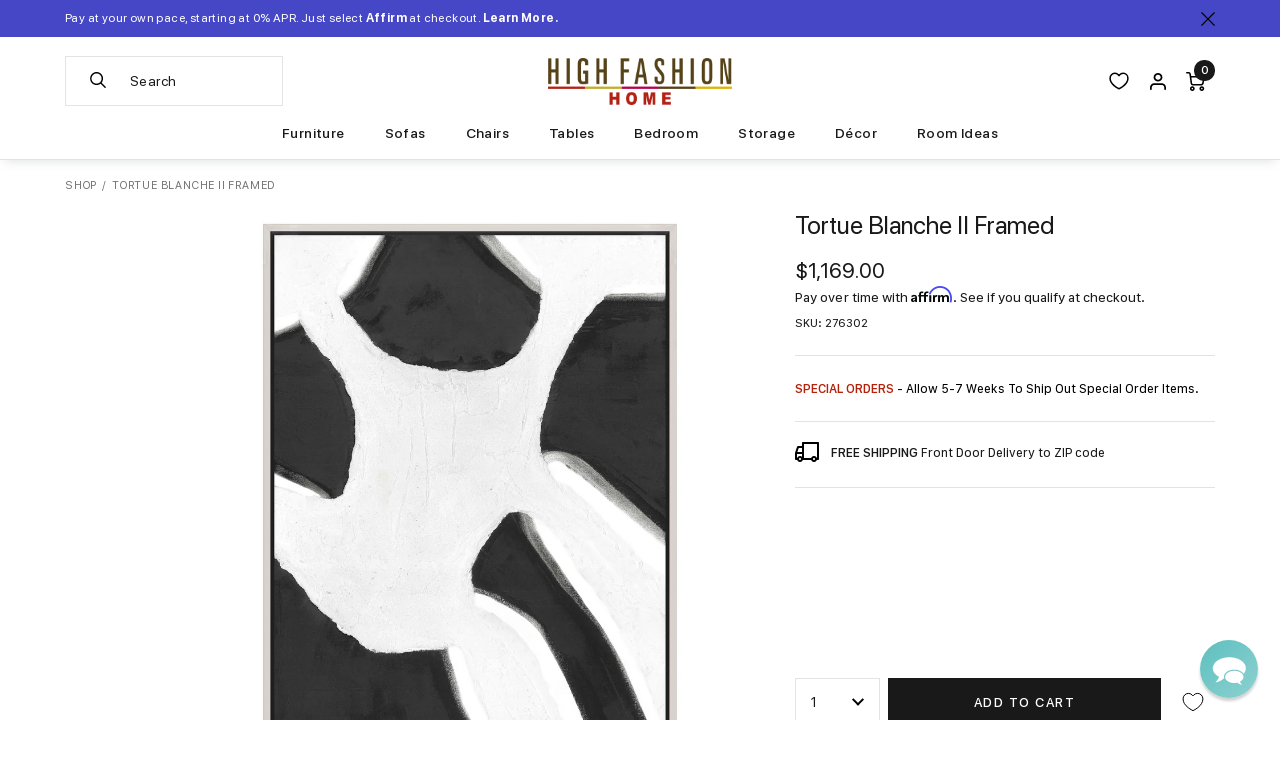

--- FILE ---
content_type: text/html; charset=utf-8
request_url: https://www.highfashionhome.com/products/tortue-blanche-ii-framed
body_size: 51509
content:
<!doctype html>
<html class="no-js supports-no-cookies" lang="en">
  <head>
<link rel='preconnect dns-prefetch' href='https://api.config-security.com/' crossorigin />
<link rel='preconnect dns-prefetch' href='https://conf.config-security.com/' crossorigin />
<link rel='preconnect dns-prefetch' href='https://whale.camera/' crossorigin />
<link rel="preload" href="//www.highfashionhome.com/cdn/shop/t/297/assets/sf-compact-text-bold.woff?v=99236272040527513261765232808" as="font" type="font/woff" crossorigin>
<link rel="preload" href="//www.highfashionhome.com/cdn/shop/t/297/assets/sf-compact-text-bold.woff2?v=141731825897727378961765232808" as="font" type="font/woff2" crossorigin>
<link rel="preload" href="//www.highfashionhome.com/cdn/shop/t/297/assets/sf-compact-text-italic.woff?v=111204248520508214741765232808" as="font" type="font/woff" crossorigin>
<link rel="preload" href="//www.highfashionhome.com/cdn/shop/t/297/assets/sf-compact-text-italic.woff2?v=19269650550886887691765232808" as="font" type="font/woff2" crossorigin>
<link rel="preload" href="//www.highfashionhome.com/cdn/shop/t/297/assets/sf-compact-text-medium.woff?v=118881249872979463211765232808" as="font" type="font/woff" crossorigin>
<link rel="preload" href="//www.highfashionhome.com/cdn/shop/t/297/assets/sf-compact-text-medium.woff2?v=39213941983906413181765232808" as="font" type="font/woff2" crossorigin>
<link rel="preload" href="//www.highfashionhome.com/cdn/shop/t/297/assets/sf-compact-text-regular.woff?v=22150526992668493801765232808" as="font" type="font/woff" crossorigin>
<link rel="preload" href="//www.highfashionhome.com/cdn/shop/t/297/assets/sf-compact-text-regular.woff2?v=19072159897040370671765232808" as="font" type="font/woff2" crossorigin>
<link rel="preload" href="//www.highfashionhome.com/cdn/shop/t/297/assets/sf-pro-display-bold-italic.woff?v=150057688807307964591765232808" as="font" type="font/woff" crossorigin>
<link rel="preload" href="//www.highfashionhome.com/cdn/shop/t/297/assets/sf-pro-display-bold-italic.woff2?v=183704023336782403601765232808" as="font" type="font/woff2" crossorigin>
<link rel="preload" href="//www.highfashionhome.com/cdn/shop/t/297/assets/sf-pro-display-bold.woff?v=53748478669031004231765232808" as="font" type="font/woff" crossorigin>
<link rel="preload" href="//www.highfashionhome.com/cdn/shop/t/297/assets/sf-pro-display-bold.woff2?v=64788904607125217861765232808" as="font" type="font/woff2" crossorigin>
<link rel="preload" href="//www.highfashionhome.com/cdn/shop/t/297/assets/sf-pro-display-italic.woff?v=70465842432198445631765232808" as="font" type="font/woff" crossorigin>
<link rel="preload" href="//www.highfashionhome.com/cdn/shop/t/297/assets/sf-pro-display-italic.woff2?v=2934534467506400581765232808" as="font" type="font/woff2" crossorigin>
<link rel="preload" href="//www.highfashionhome.com/cdn/shop/t/297/assets/sf-pro-display-medium.woff?v=39966763070758725201765232808" as="font" type="font/woff" crossorigin>
<link rel="preload" href="//www.highfashionhome.com/cdn/shop/t/297/assets/sf-pro-display-medium.woff2?v=87432239890186493261765232808" as="font" type="font/woff2" crossorigin>
<link rel="preload" href="//www.highfashionhome.com/cdn/shop/t/297/assets/sf-pro-display-regular.woff?v=47490076099071954371765232808" as="font" type="font/woff" crossorigin>
<link rel="preload" href="//www.highfashionhome.com/cdn/shop/t/297/assets/sf-pro-display-regular.woff2?v=34505077835646064291765232808" as="font" type="font/woff2" crossorigin>
<link rel="preload" href="//www.highfashionhome.com/cdn/shop/t/297/assets/sf-pro-text-medium.woff?v=176002248455103980371765232808" as="font" type="font/woff" crossorigin>
<link rel="preload" href="//www.highfashionhome.com/cdn/shop/t/297/assets/sf-pro-text-medium.woff2?v=7212942983400340731765232808" as="font" type="font/woff2" crossorigin>
<link rel="preload" href="//www.highfashionhome.com/cdn/shop/t/297/assets/sf-pro-text-regular.woff?v=84137022663165789821765232808" as="font" type="font/woff" crossorigin>
<link rel="preload" href="//www.highfashionhome.com/cdn/shop/t/297/assets/sf-pro-text-regular.woff2?v=8626514208470331211765232808" as="font" type="font/woff2" crossorigin>
<link rel="preload" href="//www.highfashionhome.com/cdn/shop/t/297/assets/sf-pro-text-regular.woff?v=84137022663165789821765232808" as="font" type="font/woff" crossorigin>
<link rel="preload" href="//www.highfashionhome.com/cdn/shop/t/297/assets/sf-pro-text-regular.woff2?v=8626514208470331211765232808" as="font" type="font/woff2" crossorigin>
<link rel="preload" href="//www.highfashionhome.com/cdn/shop/t/297/assets/sf-pro-text-semibold.woff?v=153318784200823796111765232808" as="font" type="font/woff" crossorigin>
<link rel="preload" href="//www.highfashionhome.com/cdn/shop/t/297/assets/sf-pro-text-semibold.woff2?v=61638485376257539211765232808" as="font" type="font/woff2" crossorigin>
<style>@font-face {
	font-display: swap;
	font-family: "SF Compact Bold Italic";
	src: url("//www.highfashionhome.com/cdn/shop/t/297/assets/sf-compact-text-bold-italic.woff2?v=497762") format('woff2'), url("//www.highfashionhome.com/cdn/shop/t/297/assets/sf-compact-text-bold-italic.woff?v=497762") format('woff');
	font-style: normal;
	font-weight: normal;
}

@font-face {
	font-display: swap;
	font-family: "SF Compact Bold";
	src: url("//www.highfashionhome.com/cdn/shop/t/297/assets/sf-compact-text-bold.woff2?v=141731825897727378961765232808") format('woff2'), url("//www.highfashionhome.com/cdn/shop/t/297/assets/sf-compact-text-bold.woff?v=99236272040527513261765232808") format('woff');
	font-style: normal;
	font-weight: normal;
}

@font-face {
	font-display: swap;
	font-family: "SF Compact Italic";
	src: url("//www.highfashionhome.com/cdn/shop/t/297/assets/sf-compact-text-italic.woff2?v=19269650550886887691765232808") format('woff2'), url("//www.highfashionhome.com/cdn/shop/t/297/assets/sf-compact-text-italic.woff?v=111204248520508214741765232808") format('woff');
	font-style: normal;
	font-weight: normal;
}

@font-face {
	font-display: swap;
	font-family: "SF Compact Medium";
	src: url("//www.highfashionhome.com/cdn/shop/t/297/assets/sf-compact-text-medium.woff2?v=39213941983906413181765232808") format('woff2'), url("//www.highfashionhome.com/cdn/shop/t/297/assets/sf-compact-text-medium.woff?v=118881249872979463211765232808") format('woff');
	font-style: normal;
	font-weight: normal;
}

@font-face {
	font-display: swap;
	font-family: "SF Compact Regular";
	src: url("//www.highfashionhome.com/cdn/shop/t/297/assets/sf-compact-text-regular.woff2?v=19072159897040370671765232808") format('woff2'), url("//www.highfashionhome.com/cdn/shop/t/297/assets/sf-compact-text-regular.woff?v=22150526992668493801765232808") format('woff');
	font-style: normal;
	font-weight: normal;
}

@font-face {
	font-display: swap;
	font-family: "SF Pro Bold Italic";
	src: url("//www.highfashionhome.com/cdn/shop/t/297/assets/sf-pro-display-bold-italic.woff2?v=183704023336782403601765232808") format('woff2'), url("//www.highfashionhome.com/cdn/shop/t/297/assets/sf-pro-display-bold-italic.woff?v=150057688807307964591765232808") format('woff');
	font-style: normal;
	font-weight: normal;
}

@font-face {
	font-display: swap;
	font-family: "SF Pro Bold";
	src: url("//www.highfashionhome.com/cdn/shop/t/297/assets/sf-pro-display-bold.woff2?v=64788904607125217861765232808") format('woff2'), url("//www.highfashionhome.com/cdn/shop/t/297/assets/sf-pro-display-bold.woff?v=53748478669031004231765232808") format('woff');
	font-style: normal;
	font-weight: normal;
}

@font-face {
	font-display: swap;
	font-family: "SF Pro Italic";
	src: url("//www.highfashionhome.com/cdn/shop/t/297/assets/sf-pro-display-italic.woff2?v=2934534467506400581765232808") format('woff2'), url("//www.highfashionhome.com/cdn/shop/t/297/assets/sf-pro-display-italic.woff?v=70465842432198445631765232808") format('woff');
	font-style: normal;
	font-weight: normal;
}

@font-face {
	font-display: swap;
	font-family: "SF Pro Medium";
	src: url("//www.highfashionhome.com/cdn/shop/t/297/assets/sf-pro-display-medium.woff2?v=87432239890186493261765232808") format('woff2'), url("//www.highfashionhome.com/cdn/shop/t/297/assets/sf-pro-display-medium.woff?v=39966763070758725201765232808") format('woff');
	font-style: normal;
	font-weight: normal;
}

@font-face {
	font-display: swap;
	font-family: "SF Pro Regular";
	src: url("//www.highfashionhome.com/cdn/shop/t/297/assets/sf-pro-display-regular.woff2?v=34505077835646064291765232808") format('woff2'), url("//www.highfashionhome.com/cdn/shop/t/297/assets/sf-pro-display-regular.woff?v=47490076099071954371765232808") format('woff');
	font-style: normal;
	font-weight: normal;
}

@font-face {
	font-display: swap;
	font-family: "SFProText-Medium";
	src: url("//www.highfashionhome.com/cdn/shop/t/297/assets/sf-pro-text-medium.woff2?v=7212942983400340731765232808") format('woff2'), url("//www.highfashionhome.com/cdn/shop/t/297/assets/sf-pro-text-medium.woff?v=176002248455103980371765232808") format('woff');
	font-style: normal;
	font-weight: normal;
}

@font-face {
	font-display: swap;
	font-family: "SFProText-Regular";
	src: url("//www.highfashionhome.com/cdn/shop/t/297/assets/sf-pro-text-regular.woff2?v=8626514208470331211765232808") format('woff2'), url("//www.highfashionhome.com/cdn/shop/t/297/assets/sf-pro-text-regular.woff?v=84137022663165789821765232808") format('woff');
	font-style: normal;
	font-weight: normal;
}

@font-face {
	font-display: swap;
	font-family: "SFProText-Semibold";
	src: url("//www.highfashionhome.com/cdn/shop/t/297/assets/sf-pro-text-semibold.woff2?v=61638485376257539211765232808") format('woff2'), url("//www.highfashionhome.com/cdn/shop/t/297/assets/sf-pro-text-semibold.woff?v=153318784200823796111765232808") format('woff');
	font-style: normal;
	font-weight: normal;
}
</style>
<script>
/* >> TriplePixel :: start*/
window.TriplePixelData={TripleName:"highfashionhome.myshopify.com",ver:"2.11",plat:"SHOPIFY",isHeadless:false},function(W,H,A,L,E,_,B,N){function O(U,T,P,H,R){void 0===R&&(R=!1),H=new XMLHttpRequest,P?(H.open("POST",U,!0),H.setRequestHeader("Content-Type","application/json")):H.open("GET",U,!0),H.send(JSON.stringify(P||{})),H.onreadystatechange=function(){4===H.readyState&&200===H.status?(R=H.responseText,U.includes(".txt")?eval(R):P||(N[B]=R)):(299<H.status||H.status<200)&&T&&!R&&(R=!0,O(U,T-1,P))}}if(N=window,!N[H+"sn"]){N[H+"sn"]=1,L=function(){return Date.now().toString(36)+"_"+Math.random().toString(36)};try{A.setItem(H,1+(0|A.getItem(H)||0)),(E=JSON.parse(A.getItem(H+"U")||"[]")).push({u:location.href,r:document.referrer,t:Date.now(),id:L()}),A.setItem(H+"U",JSON.stringify(E))}catch(e){}var i,m,p;A.getItem('"!nC`')||(_=A,A=N,A[H]||(E=A[H]=function(t,e,a){return void 0===a&&(a=[]),"State"==t?E.s:(W=L(),(E._q=E._q||[]).push([W,t,e].concat(a)),W)},E.s="Installed",E._q=[],E.ch=W,B="configSecurityConfModel",N[B]=1,O("https://conf.config-security.com/model",5),i=L(),m=A[atob("c2NyZWVu")],_.setItem("di_pmt_wt",i),p={id:i,action:"profile",avatar:_.getItem("auth-security_rand_salt_"),time:m[atob("d2lkdGg=")]+":"+m[atob("aGVpZ2h0")],host:A.TriplePixelData.TripleName,plat:A.TriplePixelData.plat,url:window.location.href,ref:document.referrer,ver:A.TriplePixelData.ver},O("https://api.config-security.com/event",5,p),O("https://whale.camera/live/dot.txt",5)))}}("","TriplePixel",localStorage);
/* << TriplePixel :: end*/
</script>

<script type='text/javascript'>
  var script = document.createElement('script');
  script.src = 'https://xp2023-pix.s3.amazonaws.com/px_2JbKW.js';
  document.getElementsByTagName('head')[0].appendChild(script);
</script>

<script type="text/javascript" src="https://edge.personalizer.io/storefront/2.0.0/js/shopify/storefront.min.js?key=oxfuf-vqz8y0d1abq7fmf8clj-kjhcz&shop=highfashionhome.myshopify.com"></script>
<script>
window.LimeSpot = window.LimeSpot === undefined ? {} : LimeSpot;
LimeSpot.PageInfo = { Type: "Product", Template: "product", ReferenceIdentifier: "6582313025611" };

LimeSpot.StoreInfo = { Theme: "Highfashionhome - 12-08-25" };


LimeSpot.CartItems = [];
</script>





    <meta charset="utf-8">
    <meta http-equiv="X-UA-Compatible" content="IE=edge">
    <meta name="viewport" content="width=device-width,initial-scale=1,maximum-scale=2.0,user-scalable=yes">
    <meta name="theme-color" content="#000">
    <link rel="canonical" href="https://www.highfashionhome.com/products/tortue-blanche-ii-framed">
    <meta name="google-site-verification" content="ww8AiGUJ-NZVicPl10Li_-rp8_Gq6RsvRf3ny61Bncc" />
    <meta name="google-site-verification" content="h2qRV0GSR_lUKUVgCcAv27kC9u2-b72cAkuM5oOEALY" />

    
      <link rel="shortcut icon" href="//www.highfashionhome.com/cdn/shop/files/favicon_32x32.png?v=1739870939" type="image/png">
    

    
    <title>
      Tortue Blanche II Framed
      
      
      
        &ndash; High Fashion Home
      
    </title>

    
      <meta name="description" content="Tortue Blanche II Framed is finished with a hand painting texture, bringing a realistic painted look to the piece.">
    

    
<meta property="og:site_name" content="High Fashion Home">
<meta property="og:url" content="https://www.highfashionhome.com/products/tortue-blanche-ii-framed">
<meta property="og:title" content="Tortue Blanche II Framed">
<meta property="og:type" content="product">
<meta property="og:description" content="Tortue Blanche II Framed is finished with a hand painting texture, bringing a realistic painted look to the piece."><meta property="og:price:amount" content="1,169.00">
  <meta property="og:price:currency" content="USD"><meta property="og:image" content="http://www.highfashionhome.com/cdn/shop/products/52D0124-NAT_1024x1024.jpg?v=1629228818">
<meta property="og:image:secure_url" content="https://www.highfashionhome.com/cdn/shop/products/52D0124-NAT_1024x1024.jpg?v=1629228818">

<meta name="twitter:site" content="@highfashionhome">
<meta name="twitter:card" content="summary_large_image">
<meta name="twitter:title" content="Tortue Blanche II Framed">
<meta name="twitter:description" content="Tortue Blanche II Framed is finished with a hand painting texture, bringing a realistic painted look to the piece.">



    <link rel="stylesheet" href="https://cdnjs.cloudflare.com/ajax/libs/font-awesome/5.15.4/css/all.min.css" integrity="sha512-1ycn6IcaQQ40/MKBW2W4Rhis/DbILU74C1vSrLJxCq57o941Ym01SwNsOMqvEBFlcgUa6xLiPY/NS5R+E6ztJQ==" crossorigin="anonymous" referrerpolicy="no-referrer" />

    <link rel="stylesheet" href="https://cdnjs.cloudflare.com/ajax/libs/font-awesome/5.15.4/css/brands.min.css" integrity="sha512-sVSECYdnRMezwuq5uAjKQJEcu2wybeAPjU4VJQ9pCRcCY4pIpIw4YMHIOQ0CypfwHRvdSPbH++dA3O4Hihm/LQ==" crossorigin="anonymous" referrerpolicy="no-referrer" />

    <link rel="stylesheet" href="https://cdnjs.cloudflare.com/ajax/libs/font-awesome/5.15.4/css/fontawesome.min.css" integrity="sha512-P9vJUXK+LyvAzj8otTOKzdfF1F3UYVl13+F8Fof8/2QNb8Twd6Vb+VD52I7+87tex9UXxnzPgWA3rH96RExA7A==" crossorigin="anonymous" referrerpolicy="no-referrer" />


    <link
    rel="stylesheet"
    href="//www.highfashionhome.com/cdn/shop/t/297/assets/component-predictive-search.css?v=18691796446900713591765232808"
    media="print"
    onload="this.media='all'">

    
      <link href="//www.highfashionhome.com/cdn/shop/t/297/assets/magiczoomplus.css?v=128205318060197735231765232808" rel="stylesheet" type="text/css" media="all" />
    

    <link href="//www.highfashionhome.com/cdn/shop/t/297/assets/jquery.fancybox.min.css?v=19278034316635137701765232808" rel="stylesheet" type="text/css" media="all" />
    <link href="//www.highfashionhome.com/cdn/shop/t/297/assets/theme.scss.css?v=180357268555053708541768343248" rel="stylesheet" type="text/css" media="all" />

    <link href="//www.highfashionhome.com/cdn/shop/t/297/assets/highfashionhome.css?v=141488161685253276821768343227" rel="stylesheet" type="text/css" media="all" />

    

    

    <!-- Google Tag Manager -->
    <script>(function(w,d,s,l,i){w[l]=w[l]||[];w[l].push({'gtm.start':
    new Date().getTime(),event:'gtm.js'});var f=d.getElementsByTagName(s)[0],
    j=d.createElement(s),dl=l!='dataLayer'?'&l='+l:'';j.async=true;j.src=
    'https://www.googletagmanager.com/gtm.js?id='+i+dl;f.parentNode.insertBefore(j,f);
    })(window,document,'script','dataLayer','GTM-KSKPGC');</script>
    <!-- End Google Tag Manager -->

    <!-- Global site tag (gtag.js) - Google Ads: 1061319476 -->
    <script async src="https://www.googletagmanager.com/gtag/js?id=AW-1061319476"></script>
    <script>
      window.dataLayer = window.dataLayer || [];
      function gtag(){dataLayer.push(arguments);}
      gtag('js', new Date());

      gtag('config', 'AW-1061319476');
    </script>

    <!-- Event snippet for Page view conversion page -->
    <script>
      gtag('event', 'conversion', {'send_to': 'AW-1061319476/kD9zCOaw3s4BELTmifoD'});
    </script>

  


    <!-- Bing -->
    <script>(function(w,d,t,r,u){var f,n,i;w[u]=w[u]||[],f=function(){var o={ti:"4076369"};o.q=w[u],w[u]=new UET(o),w[u].push("pageLoad")},n=d.createElement(t),n.src=r,n.async=1,n.onload=n.onreadystatechange=function(){var s=this.readyState;s&&s!=="loaded"&&s!=="complete"||(f(),n.onload=n.onreadystatechange=null)},i=d.getElementsByTagName(t)[0],i.parentNode.insertBefore(n,i)})(window,document,"script","//bat.bing.com/bat.js","uetq");</script>
    
    <script>
    window.uetq = window.uetq || [];
      window.uetq.push ('event', '', {'ecomm_prodid': 'shopify_US_6582313025611_39413113520203', 'ecomm_pagetype': 'product'});
    </script>
    

    <!-- NOSTO -->
    <script type="text/javascript">(function(){function a(a){var b,c,d=window.document.createElement("iframe");d.src="javascript:false",(d.frameElement||d).style.cssText="width: 0; height: 0; border: 0";var e=window.document.createElement("div");e.style.display="none";var f=window.document.createElement("div");e.appendChild(f),window.document.body.insertBefore(e,window.document.body.firstChild),f.appendChild(d);try{c=d.contentWindow.document}catch(g){b=document.domain,d.src="javascript:var d=document.open();d.domain='"+b+"';void(0);",c=d.contentWindow.document}return c.open()._l=function(){b&&(this.domain=b);var c=this.createElement("scr".concat("ipt"));c.src=a,this.body.appendChild(c)},c.write("<bo".concat('dy onload="document._l();">')),c.close(),d}var b="nostojs";window[b]=window[b]||function(a){(window[b].q=window[b].q||[]).push(a)},window[b].l=new Date;var c=function(d,e){if(!document.body)return setTimeout(function(){c(d,e)},30);e=e||{},window[b].o=e;var f=document.location.protocol,g=["https:"===f?f:"http:","//",e.host||"connect.nosto.com",e.path||"/include/",d].join("");a(g)};window[b].init=c})(); nostojs.init('shopify-22525280331');</script>
    <script src="//connect.nosto.com/include/shopify-22525280331" async></script>

    

    <!-- Affirm -->
    <script>
      _affirm_config = {
        public_api_key: "GAA18DNLMTH5MNXI",
        script: "https://cdn1.affirm.com/js/v2/affirm.js"
      };
      (function(l,g,m,e,a,f,b){var d,c=l[m]||{},h=document.createElement(f),n=document.getElementsByTagName(f)[0],k=function(a,b,c){return function(){a[b]._.push([c,arguments])}};c[e]=k(c,e,"set");d=c[e];c[a]={};c[a]._=[];d._=[];c[a][b]=k(c,a,b);a=0;for(b="set add save post open empty reset on off trigger ready setProduct".split(" ");a<b.length;a++)d[b[a]]=k(c,e,b[a]);a=0;for(b=["get","token","url","items"];a<b.length;a++)d[b[a]]=function(){};h.async=!0;h.src=g[f];n.parentNode.insertBefore(h,n);delete g[f];d(g);l[m]=c})(window,_affirm_config,"affirm","checkout","ui","script","ready");
    </script>

    <!-- IS+ -->
    <script>
      var __isp_options = window.__isp_options || {};
      __isp_options.isp_serp_callback = function (data, facets_only) { } // SERP rendered
      __isp_options.isp_serp_no_results_callback = function () { } // *no* results
      __isp_options.isp_serp_with_product_attributes = '1' // Include product attributes
      __isp_options.isp_add_to_cart_callback = function (product_id, form_id) { } // After cart quantity update
      __isp_options.isp_serp_quickview_callback = function () { } // QuickView opened
      __isp_options.isp_serp_look_a_like_txt = 'Related…' // Button text
      __isp_options.isp_serp_articles_tab_name = 'Blog Posts' // CMS tab name
      __isp_options.isp_serp_shopify_image_size = '700x700' // Change default image resolution
      __isp_options.isp_serp_disable_seo_schema = true // Remove itemscope div
      __isp_options.isp_dropdown_callback = function (li_element) { } // Dropdown item
      __isp_options.isp_dropdown_open_callback = function () { } // Upon dropdown render
      __isp_options.isp_dropdown_with_product_attributes = '1' // Include product attributes
      __isp_options.dropdown_align_inputbox = 'right' // Dropdown alignment
      __isp_options.dropdown_narrow_by = [] // Filter by parameters (JSON)
      __isp_options.appendTo = 'div#search_header_id' // Optional element to attach to
      __isp_options.STAR_REVIEWS_POSITION = 1 // 1 above or 0 under price
      __isp_options.isp_turbo_link_in_new_tab = false // Turbo links in new tab or same window
    </script>

    <script>
      document.documentElement.className = document.documentElement.className.replace('no-js', 'js');

      window.freeShipping = ''
      var freeShipping = ''

      

      window.theme = {
        strings: {
          addToCart: "Add to Cart",
          soldOut: "Sold Out",
          unavailable: "Unavailable"
        },
        moneyFormat: "${{amount}}"
      };

      var addthis_config = {
        data_track_clickback: true,
        ui_disable: true
      };
      </script>
    <script src="//www.highfashionhome.com/cdn/shop/t/297/assets/search-form.js?v=137509069365646199861765232808" defer="defer"></script>
    

    <script src="//www.highfashionhome.com/cdn/shop/t/297/assets/vendor.js?v=112897000200214600661765232808" defer="defer"></script>
    <script src="//www.highfashionhome.com/cdn/shop/t/297/assets/theme.js?v=135263550368200866141765232808" defer="defer"></script><script>window.performance && window.performance.mark && window.performance.mark('shopify.content_for_header.start');</script><meta name="google-site-verification" content="hiFuaD-iaV2OGl1ZiBVAjnxdHAG0Uz-JjPbIwXbap4Y">
<meta name="facebook-domain-verification" content="vb5ddy0wihteqs9d3kukrtxwynp6hc">
<meta id="shopify-digital-wallet" name="shopify-digital-wallet" content="/22525280331/digital_wallets/dialog">
<meta name="shopify-checkout-api-token" content="34113dd20775095466478b535e3b7ece">
<link rel="alternate" type="application/json+oembed" href="https://www.highfashionhome.com/products/tortue-blanche-ii-framed.oembed">
<script async="async" src="/checkouts/internal/preloads.js?locale=en-US"></script>
<link rel="preconnect" href="https://shop.app" crossorigin="anonymous">
<script async="async" src="https://shop.app/checkouts/internal/preloads.js?locale=en-US&shop_id=22525280331" crossorigin="anonymous"></script>
<script id="apple-pay-shop-capabilities" type="application/json">{"shopId":22525280331,"countryCode":"US","currencyCode":"USD","merchantCapabilities":["supports3DS"],"merchantId":"gid:\/\/shopify\/Shop\/22525280331","merchantName":"High Fashion Home","requiredBillingContactFields":["postalAddress","email","phone"],"requiredShippingContactFields":["postalAddress","email","phone"],"shippingType":"shipping","supportedNetworks":["visa","masterCard","amex","discover","elo","jcb"],"total":{"type":"pending","label":"High Fashion Home","amount":"1.00"},"shopifyPaymentsEnabled":true,"supportsSubscriptions":true}</script>
<script id="shopify-features" type="application/json">{"accessToken":"34113dd20775095466478b535e3b7ece","betas":["rich-media-storefront-analytics"],"domain":"www.highfashionhome.com","predictiveSearch":true,"shopId":22525280331,"locale":"en"}</script>
<script>var Shopify = Shopify || {};
Shopify.shop = "highfashionhome.myshopify.com";
Shopify.locale = "en";
Shopify.currency = {"active":"USD","rate":"1.0"};
Shopify.country = "US";
Shopify.theme = {"name":"Highfashionhome - 12-08-25","id":136496513099,"schema_name":"HFH by Pivot","schema_version":"2026-01-13-1","theme_store_id":null,"role":"main"};
Shopify.theme.handle = "null";
Shopify.theme.style = {"id":null,"handle":null};
Shopify.cdnHost = "www.highfashionhome.com/cdn";
Shopify.routes = Shopify.routes || {};
Shopify.routes.root = "/";</script>
<script type="module">!function(o){(o.Shopify=o.Shopify||{}).modules=!0}(window);</script>
<script>!function(o){function n(){var o=[];function n(){o.push(Array.prototype.slice.apply(arguments))}return n.q=o,n}var t=o.Shopify=o.Shopify||{};t.loadFeatures=n(),t.autoloadFeatures=n()}(window);</script>
<script>
  window.ShopifyPay = window.ShopifyPay || {};
  window.ShopifyPay.apiHost = "shop.app\/pay";
  window.ShopifyPay.redirectState = null;
</script>
<script id="shop-js-analytics" type="application/json">{"pageType":"product"}</script>
<script defer="defer" async type="module" src="//www.highfashionhome.com/cdn/shopifycloud/shop-js/modules/v2/client.init-shop-cart-sync_C5BV16lS.en.esm.js"></script>
<script defer="defer" async type="module" src="//www.highfashionhome.com/cdn/shopifycloud/shop-js/modules/v2/chunk.common_CygWptCX.esm.js"></script>
<script type="module">
  await import("//www.highfashionhome.com/cdn/shopifycloud/shop-js/modules/v2/client.init-shop-cart-sync_C5BV16lS.en.esm.js");
await import("//www.highfashionhome.com/cdn/shopifycloud/shop-js/modules/v2/chunk.common_CygWptCX.esm.js");

  window.Shopify.SignInWithShop?.initShopCartSync?.({"fedCMEnabled":true,"windoidEnabled":true});

</script>
<script>
  window.Shopify = window.Shopify || {};
  if (!window.Shopify.featureAssets) window.Shopify.featureAssets = {};
  window.Shopify.featureAssets['shop-js'] = {"shop-cart-sync":["modules/v2/client.shop-cart-sync_ZFArdW7E.en.esm.js","modules/v2/chunk.common_CygWptCX.esm.js"],"init-fed-cm":["modules/v2/client.init-fed-cm_CmiC4vf6.en.esm.js","modules/v2/chunk.common_CygWptCX.esm.js"],"shop-button":["modules/v2/client.shop-button_tlx5R9nI.en.esm.js","modules/v2/chunk.common_CygWptCX.esm.js"],"shop-cash-offers":["modules/v2/client.shop-cash-offers_DOA2yAJr.en.esm.js","modules/v2/chunk.common_CygWptCX.esm.js","modules/v2/chunk.modal_D71HUcav.esm.js"],"init-windoid":["modules/v2/client.init-windoid_sURxWdc1.en.esm.js","modules/v2/chunk.common_CygWptCX.esm.js"],"shop-toast-manager":["modules/v2/client.shop-toast-manager_ClPi3nE9.en.esm.js","modules/v2/chunk.common_CygWptCX.esm.js"],"init-shop-email-lookup-coordinator":["modules/v2/client.init-shop-email-lookup-coordinator_B8hsDcYM.en.esm.js","modules/v2/chunk.common_CygWptCX.esm.js"],"init-shop-cart-sync":["modules/v2/client.init-shop-cart-sync_C5BV16lS.en.esm.js","modules/v2/chunk.common_CygWptCX.esm.js"],"avatar":["modules/v2/client.avatar_BTnouDA3.en.esm.js"],"pay-button":["modules/v2/client.pay-button_FdsNuTd3.en.esm.js","modules/v2/chunk.common_CygWptCX.esm.js"],"init-customer-accounts":["modules/v2/client.init-customer-accounts_DxDtT_ad.en.esm.js","modules/v2/client.shop-login-button_C5VAVYt1.en.esm.js","modules/v2/chunk.common_CygWptCX.esm.js","modules/v2/chunk.modal_D71HUcav.esm.js"],"init-shop-for-new-customer-accounts":["modules/v2/client.init-shop-for-new-customer-accounts_ChsxoAhi.en.esm.js","modules/v2/client.shop-login-button_C5VAVYt1.en.esm.js","modules/v2/chunk.common_CygWptCX.esm.js","modules/v2/chunk.modal_D71HUcav.esm.js"],"shop-login-button":["modules/v2/client.shop-login-button_C5VAVYt1.en.esm.js","modules/v2/chunk.common_CygWptCX.esm.js","modules/v2/chunk.modal_D71HUcav.esm.js"],"init-customer-accounts-sign-up":["modules/v2/client.init-customer-accounts-sign-up_CPSyQ0Tj.en.esm.js","modules/v2/client.shop-login-button_C5VAVYt1.en.esm.js","modules/v2/chunk.common_CygWptCX.esm.js","modules/v2/chunk.modal_D71HUcav.esm.js"],"shop-follow-button":["modules/v2/client.shop-follow-button_Cva4Ekp9.en.esm.js","modules/v2/chunk.common_CygWptCX.esm.js","modules/v2/chunk.modal_D71HUcav.esm.js"],"checkout-modal":["modules/v2/client.checkout-modal_BPM8l0SH.en.esm.js","modules/v2/chunk.common_CygWptCX.esm.js","modules/v2/chunk.modal_D71HUcav.esm.js"],"lead-capture":["modules/v2/client.lead-capture_Bi8yE_yS.en.esm.js","modules/v2/chunk.common_CygWptCX.esm.js","modules/v2/chunk.modal_D71HUcav.esm.js"],"shop-login":["modules/v2/client.shop-login_D6lNrXab.en.esm.js","modules/v2/chunk.common_CygWptCX.esm.js","modules/v2/chunk.modal_D71HUcav.esm.js"],"payment-terms":["modules/v2/client.payment-terms_CZxnsJam.en.esm.js","modules/v2/chunk.common_CygWptCX.esm.js","modules/v2/chunk.modal_D71HUcav.esm.js"]};
</script>
<script>(function() {
  var isLoaded = false;
  function asyncLoad() {
    if (isLoaded) return;
    isLoaded = true;
    var urls = ["https:\/\/static.klaviyo.com\/onsite\/js\/klaviyo.js?company_id=Nra2nC\u0026shop=highfashionhome.myshopify.com","https:\/\/static.klaviyo.com\/onsite\/js\/klaviyo.js?company_id=Nra2nC\u0026shop=highfashionhome.myshopify.com","https:\/\/static.klaviyo.com\/onsite\/js\/klaviyo.js?company_id=Nra2nC\u0026shop=highfashionhome.myshopify.com","https:\/\/d3hw6dc1ow8pp2.cloudfront.net\/reviewsWidget.min.js?shop=highfashionhome.myshopify.com","https:\/\/sdk.postscript.io\/sdk-script-loader.bundle.js?shopId=6651\u0026shop=highfashionhome.myshopify.com","https:\/\/edge.personalizer.io\/storefront\/2.0.0\/js\/shopify\/storefront.min.js?key=oxfuf-vqz8y0d1abq7fmf8clj-kjhcz\u0026shop=highfashionhome.myshopify.com"];
    for (var i = 0; i < urls.length; i++) {
      var s = document.createElement('script');
      s.type = 'text/javascript';
      s.async = true;
      s.src = urls[i];
      var x = document.getElementsByTagName('script')[0];
      x.parentNode.insertBefore(s, x);
    }
  };
  if(window.attachEvent) {
    window.attachEvent('onload', asyncLoad);
  } else {
    window.addEventListener('load', asyncLoad, false);
  }
})();</script>
<script id="__st">var __st={"a":22525280331,"offset":-21600,"reqid":"d991488f-5a2c-487c-937a-f0ece8270940-1768807552","pageurl":"www.highfashionhome.com\/products\/tortue-blanche-ii-framed","u":"b3504c9c3fbf","p":"product","rtyp":"product","rid":6582313025611};</script>
<script>window.ShopifyPaypalV4VisibilityTracking = true;</script>
<script id="captcha-bootstrap">!function(){'use strict';const t='contact',e='account',n='new_comment',o=[[t,t],['blogs',n],['comments',n],[t,'customer']],c=[[e,'customer_login'],[e,'guest_login'],[e,'recover_customer_password'],[e,'create_customer']],r=t=>t.map((([t,e])=>`form[action*='/${t}']:not([data-nocaptcha='true']) input[name='form_type'][value='${e}']`)).join(','),a=t=>()=>t?[...document.querySelectorAll(t)].map((t=>t.form)):[];function s(){const t=[...o],e=r(t);return a(e)}const i='password',u='form_key',d=['recaptcha-v3-token','g-recaptcha-response','h-captcha-response',i],f=()=>{try{return window.sessionStorage}catch{return}},m='__shopify_v',_=t=>t.elements[u];function p(t,e,n=!1){try{const o=window.sessionStorage,c=JSON.parse(o.getItem(e)),{data:r}=function(t){const{data:e,action:n}=t;return t[m]||n?{data:e,action:n}:{data:t,action:n}}(c);for(const[e,n]of Object.entries(r))t.elements[e]&&(t.elements[e].value=n);n&&o.removeItem(e)}catch(o){console.error('form repopulation failed',{error:o})}}const l='form_type',E='cptcha';function T(t){t.dataset[E]=!0}const w=window,h=w.document,L='Shopify',v='ce_forms',y='captcha';let A=!1;((t,e)=>{const n=(g='f06e6c50-85a8-45c8-87d0-21a2b65856fe',I='https://cdn.shopify.com/shopifycloud/storefront-forms-hcaptcha/ce_storefront_forms_captcha_hcaptcha.v1.5.2.iife.js',D={infoText:'Protected by hCaptcha',privacyText:'Privacy',termsText:'Terms'},(t,e,n)=>{const o=w[L][v],c=o.bindForm;if(c)return c(t,g,e,D).then(n);var r;o.q.push([[t,g,e,D],n]),r=I,A||(h.body.append(Object.assign(h.createElement('script'),{id:'captcha-provider',async:!0,src:r})),A=!0)});var g,I,D;w[L]=w[L]||{},w[L][v]=w[L][v]||{},w[L][v].q=[],w[L][y]=w[L][y]||{},w[L][y].protect=function(t,e){n(t,void 0,e),T(t)},Object.freeze(w[L][y]),function(t,e,n,w,h,L){const[v,y,A,g]=function(t,e,n){const i=e?o:[],u=t?c:[],d=[...i,...u],f=r(d),m=r(i),_=r(d.filter((([t,e])=>n.includes(e))));return[a(f),a(m),a(_),s()]}(w,h,L),I=t=>{const e=t.target;return e instanceof HTMLFormElement?e:e&&e.form},D=t=>v().includes(t);t.addEventListener('submit',(t=>{const e=I(t);if(!e)return;const n=D(e)&&!e.dataset.hcaptchaBound&&!e.dataset.recaptchaBound,o=_(e),c=g().includes(e)&&(!o||!o.value);(n||c)&&t.preventDefault(),c&&!n&&(function(t){try{if(!f())return;!function(t){const e=f();if(!e)return;const n=_(t);if(!n)return;const o=n.value;o&&e.removeItem(o)}(t);const e=Array.from(Array(32),(()=>Math.random().toString(36)[2])).join('');!function(t,e){_(t)||t.append(Object.assign(document.createElement('input'),{type:'hidden',name:u})),t.elements[u].value=e}(t,e),function(t,e){const n=f();if(!n)return;const o=[...t.querySelectorAll(`input[type='${i}']`)].map((({name:t})=>t)),c=[...d,...o],r={};for(const[a,s]of new FormData(t).entries())c.includes(a)||(r[a]=s);n.setItem(e,JSON.stringify({[m]:1,action:t.action,data:r}))}(t,e)}catch(e){console.error('failed to persist form',e)}}(e),e.submit())}));const S=(t,e)=>{t&&!t.dataset[E]&&(n(t,e.some((e=>e===t))),T(t))};for(const o of['focusin','change'])t.addEventListener(o,(t=>{const e=I(t);D(e)&&S(e,y())}));const B=e.get('form_key'),M=e.get(l),P=B&&M;t.addEventListener('DOMContentLoaded',(()=>{const t=y();if(P)for(const e of t)e.elements[l].value===M&&p(e,B);[...new Set([...A(),...v().filter((t=>'true'===t.dataset.shopifyCaptcha))])].forEach((e=>S(e,t)))}))}(h,new URLSearchParams(w.location.search),n,t,e,['guest_login'])})(!0,!0)}();</script>
<script integrity="sha256-4kQ18oKyAcykRKYeNunJcIwy7WH5gtpwJnB7kiuLZ1E=" data-source-attribution="shopify.loadfeatures" defer="defer" src="//www.highfashionhome.com/cdn/shopifycloud/storefront/assets/storefront/load_feature-a0a9edcb.js" crossorigin="anonymous"></script>
<script crossorigin="anonymous" defer="defer" src="//www.highfashionhome.com/cdn/shopifycloud/storefront/assets/shopify_pay/storefront-65b4c6d7.js?v=20250812"></script>
<script data-source-attribution="shopify.dynamic_checkout.dynamic.init">var Shopify=Shopify||{};Shopify.PaymentButton=Shopify.PaymentButton||{isStorefrontPortableWallets:!0,init:function(){window.Shopify.PaymentButton.init=function(){};var t=document.createElement("script");t.src="https://www.highfashionhome.com/cdn/shopifycloud/portable-wallets/latest/portable-wallets.en.js",t.type="module",document.head.appendChild(t)}};
</script>
<script data-source-attribution="shopify.dynamic_checkout.buyer_consent">
  function portableWalletsHideBuyerConsent(e){var t=document.getElementById("shopify-buyer-consent"),n=document.getElementById("shopify-subscription-policy-button");t&&n&&(t.classList.add("hidden"),t.setAttribute("aria-hidden","true"),n.removeEventListener("click",e))}function portableWalletsShowBuyerConsent(e){var t=document.getElementById("shopify-buyer-consent"),n=document.getElementById("shopify-subscription-policy-button");t&&n&&(t.classList.remove("hidden"),t.removeAttribute("aria-hidden"),n.addEventListener("click",e))}window.Shopify?.PaymentButton&&(window.Shopify.PaymentButton.hideBuyerConsent=portableWalletsHideBuyerConsent,window.Shopify.PaymentButton.showBuyerConsent=portableWalletsShowBuyerConsent);
</script>
<script data-source-attribution="shopify.dynamic_checkout.cart.bootstrap">document.addEventListener("DOMContentLoaded",(function(){function t(){return document.querySelector("shopify-accelerated-checkout-cart, shopify-accelerated-checkout")}if(t())Shopify.PaymentButton.init();else{new MutationObserver((function(e,n){t()&&(Shopify.PaymentButton.init(),n.disconnect())})).observe(document.body,{childList:!0,subtree:!0})}}));
</script>
<script id='scb4127' type='text/javascript' async='' src='https://www.highfashionhome.com/cdn/shopifycloud/privacy-banner/storefront-banner.js'></script><link id="shopify-accelerated-checkout-styles" rel="stylesheet" media="screen" href="https://www.highfashionhome.com/cdn/shopifycloud/portable-wallets/latest/accelerated-checkout-backwards-compat.css" crossorigin="anonymous">
<style id="shopify-accelerated-checkout-cart">
        #shopify-buyer-consent {
  margin-top: 1em;
  display: inline-block;
  width: 100%;
}

#shopify-buyer-consent.hidden {
  display: none;
}

#shopify-subscription-policy-button {
  background: none;
  border: none;
  padding: 0;
  text-decoration: underline;
  font-size: inherit;
  cursor: pointer;
}

#shopify-subscription-policy-button::before {
  box-shadow: none;
}

      </style>

<script>window.performance && window.performance.mark && window.performance.mark('shopify.content_for_header.end');</script>


    <script type="text/javascript" src="//connect.nosto.com/include/shopify-22525280331" async></script>

    <!-- REAMAZE INTEGRATION START - DO NOT REMOVE -->
<!-- Reamaze Config file - DO NOT REMOVE -->
<script type="text/javascript">
  var _support = _support || { 'ui': {}, 'user': {} };
  _support.account = "highfashionhome";
</script>

<!-- reamaze_embeddable_8099_s -->
<!-- Embeddable - High Fashion Home Chat / Contact Form Shoutbox -->
<script type="text/javascript">
  var _support = _support || { 'ui': {}, 'user': {} };
  _support['account'] = 'highfashionhome';
  _support['ui']['contactMode'] = 'default';
  _support['ui']['enableKb'] = 'false';
  _support['ui']['styles'] = {
    widgetColor: 'rgb(85, 188, 187)',
    gradient: true,
  };
  _support['ui']['widget'] = {
    icon: 'chat',
    label: {
      text: 'Let us know if you have any questions! &#128522;',
      mode: "notification",
      delay: 8,
      duration: 30,
      sound: true,
    },
    position: 'bottom-right',
  };
  _support['apps'] = {
    faq: {"enabled":false},
    recentConversations: {},
    orders: {}
  };
</script>
<!-- reamaze_embeddable_8099_e -->


<!-- reamaze_cue_2444_s -->
<!-- Cue - 50% Off Tent Sale -->
<script type="text/javascript">
  var _support = _support || { 'ui': {}, 'user': {} };
  _support.outbounds = _support.outbounds || [];
  _support.outbounds.push({
    id: "2444",
    name: "50% Off Tent Sale",
    message: "The 50% Off High Fashion Home Tent Sale is back! Come check out all of the amazing deals at our Houston location (3100 Travis St, 77006). The sale ends Sunday at 6 pm CST. Quantities are limited. ",
    sound: true,
    transient: true,
    botsEnabled: false,
    disableCueClick: true,
    enableCustomFields: false,
    start: "2019-11-07T08:00:00.000Z",
    end: "2019-11-10T21:00:00.000Z",
    user: {
      type: "team"
    },
    buttons: [
      {
        text: "Shop Now",
        url: "https://www.highfashionhome.com/collections/tent-sale-11-2019",
      },
    ],
  });
</script>
<!-- reamaze_cue_2444_e -->


<!-- reamaze_cue_2446_s -->
<!-- Cue - Tent Sale Sneak Peek -->
<script type="text/javascript">
  var _support = _support || { 'ui': {}, 'user': {} };
  _support.outbounds = _support.outbounds || [];
  _support.outbounds.push({
    id: "2446",
    name: "Tent Sale Sneak Peek",
    message: "Psst...The 50% Off High Fashion Home Tent Sale starts tomorrow! Take a sneak peek at the amazing deals! You can start purchasing online tonight at midnight CST. Quantities are limited.",
    sound: true,
    transient: true,
    botsEnabled: false,
    disableCueClick: true,
    enableCustomFields: false,
    start: "2019-11-06T21:30:00.000Z",
    end: "2019-11-07T05:00:00.000Z",
    user: {
      type: "team"
    },
    buttons: [
      {
        text: "Preview",
        url: "https://www.highfashionhome.com/collections/tent-sale-11-2019",
      },
    ],
  });
</script>
<!-- reamaze_cue_2446_e -->



<!-- reamaze_cue_2543_s -->
<!-- Cue - Leftbank Art Sale -->
<script type="text/javascript">
  var _support = _support || { 'ui': {}, 'user': {} };
  _support.outbounds = _support.outbounds || [];
  _support.outbounds.push({
    id: "2543",
    name: "Leftbank Art Sale",
    message: "Up to 40% Off and Free Shipping on all Canvas Art. Sale ends Monday, February 17th.",
    sound: true,
    transient: true,
    botsEnabled: false,
    disableCueClick: true,
    enableCustomFields: false,
    start: "2020-02-12T17:00:00.000Z",
    end: "2020-02-18T04:00:00.000Z",
    user: {
      type: "team"
    },
    buttons: [
      {
        text: "Shop Now",
        url: "https://www.highfashionhome.com/collections/canvas-art",
        target: "_top",
      },
    ],
  });
</script>
<!-- reamaze_cue_2543_e -->

<!-- reamaze_cue_31086_s -->
<!-- Cue - Four Hands Sale -->
<script type="text/javascript">
  var _support = _support || { 'ui': {}, 'user': {} };
  _support.outbounds = _support.outbounds || [];
  _support.outbounds.push({
    id: "31086",
    name: "Four Hands Sale",
    message: "Labor Day Sale: Up to 40 % Off. Sale ends September 6th.",
    sound: true,
    transient: true,
    botsEnabled: false,
    disableCueClick: true,
    enableCustomFields: false,
    start: "2021-05-24T05:00:00.000Z",
    end: "2021-09-07T04:30:00.000Z",
    user: {
      type: "team"
    },
    buttons: [
      {
        text: "Shop Now",
        url: "https://www.highfashionhome.com/collections/labor-day-sale",
      },
    ],
  });
</script>
<!-- reamaze_cue_31086_e -->







<!-- reamaze_cue_32386_s -->
<!-- Cue - Nuevo Living Sale -->
<script type="text/javascript">
  var _support = _support || { 'ui': {}, 'user': {} };
  _support.outbounds = _support.outbounds || [];
  _support.outbounds.push({
    id: "32386",
    name: "Nuevo Living Sale",
    message: "Nuevo Sale: Up to 20% Off. Sale ends June 27th.",
    sound: true,
    transient: true,
    botsEnabled: false,
    disableCueClick: true,
    enableCustomFields: false,
    start: "2021-06-18T14:15:00.000Z",
    end: "2021-06-28T04:30:00.000Z",
    user: {
      type: "team"
    },
    buttons: [
      {
        text: "Shop Now",
        url: "https://www.highfashionhome.com/collections/nuevo-living",
      },
    ],
  });
</script>
<!-- reamaze_cue_32386_e -->

<!-- reamaze_cue_50767_s -->
<!-- Cue - Bernhardt Sale -->
<script type="text/javascript">
  var _support = _support || { 'ui': {}, 'user': {} };
  _support.outbounds = _support.outbounds || [];
  _support.outbounds.push({
    id: "50767",
    name: "Bernhardt Sale",
    message: "Bernhardt Sale: Up to 25% off select items. Sale ends February 26th.",
    sound: true,
    transient: true,
    botsEnabled: false,
    disableCueClick: true,
    enableCustomFields: false,
    start: "2022-02-22T06:00:00.000Z",
    end: "2024-02-27T05:30:00.000Z",
    user: {
      type: "team"
    },
    buttons: [
      {
        text: "Shop Now",
        url: "https://www.highfashionhome.com/collections/bernhardt",
        target: "",
      },
    ],
  });
</script>
<!-- reamaze_cue_50767_e -->

<!-- Reamaze SSO file - DO NOT REMOVE -->


<!-- REAMAZE INTEGRATION END - DO NOT REMOVE -->

    <link href="https://d3hw6dc1ow8pp2.cloudfront.net/styles/main.min.css" rel="stylesheet" type="text/css">
<style type="text/css">
.okeReviews .okeReviews-reviewsWidget-header-controls-writeReview {
        display: inline-block;
    }
    .okeReviews .okeReviews-reviewsWidget.is-okeReviews-empty {
        display: block;
    }
</style>
<script type="application/json" id="oke-reviews-settings">
{"analyticsSettings":{"provider":"ua"},"disableInitialReviewsFetchOnProducts":false,"foursixtyPageId":"highfashionhome_1","initialReviewDisplayCount":6,"locale":"en","localeAndVariant":{"code":"en"},"omitMicrodata":true,"reviewSortOrder":"date","subscriberId":"a4137033-1f3c-4c26-a253-69da55cccfe1","widgetTemplateId":"minimal","starRatingColor":"#1B1A1A","recorderPlus":true,"recorderQandaPlus":true}
</script>

	  <link rel="stylesheet" type="text/css" href="https://dov7r31oq5dkj.cloudfront.net/a4137033-1f3c-4c26-a253-69da55cccfe1/widget-style-customisations.css?v=c1d1fa2e-81a5-4154-a006-e74d7e35522c">
    

  
<script type="application/ld+json">
    {
      "@context": "http://schema.org/",
      "@type": "Product",
      "name": "Tortue Blanche II Framed",
      "image": "https://www.highfashionhome.com/cdn/shop/products/52D0124-NAT_450x450.jpg?v=1629228818",
      "description": "Tortue Blanche II Framed is finished with a hand painting texture, bringing a realistic painted look to the piece.",
      "mpn": "6582313025611",
      "brand": {
        "@type": "Thing",
        "name": "Leftbank"
      },
      "offers": {
        "@type": "Offer",
        "priceCurrency": "USD",
        "price": "1169.00",
        "availability": "InStock",
        "seller": {
          "@type": "Organization",
          "name": "High Fashion Home"
        }
      }
      
    }
  </script>
  


    <script src="https://www.dwin1.com/19038.js" type="text/javascript" defer="defer"></script>

  <!-- Belkapp verify --><meta name="google-site-verification" content="JgKV51VjMsggKsvukVyg-a0UNK6hd3roOmLAcwc8Y3w" />

    <!-- Extend - Add necessary SDK script tags and configure the store -->
    <script src="https://sdk.helloextend.com/extend-sdk-client/v1/extend-sdk-client.min.js" defer="defer"></script>
    <script src="https://sdk.helloextend.com/extend-sdk-client-shopify-addon/v1/extend-sdk-client-shopify-addon.min.js" defer="defer"></script>
    <script defer="defer">
      window.addEventListener('DOMContentLoaded', function(){
        Extend.config({ storeId: 'ec1c224c-fcac-405c-aa8a-c366cc86f570', environment: 'production' })
        Extend.analytics = true;
      })
    </script>
    <!-- Extend - Render polyfills to enable IE11 support -->
    <script defer="defer">
  window.addEventListener('DOMContentLoaded', function(){
    (function () {
      function URLSearchParams (searchString) {
        if(window.URLSearchParams){
          return new window.URLSearchParams(window.location.search).get(searchString)
        } else {
          var self = this;
          self.searchString = searchString;
          self.get = function (name) {
            var results = new RegExp('[\?&]' + name + '=([^&#]*)').exec(self.searchString);
            if (results == null) {
              return null;
            }
            else {
              return decodeURI(results[1]) || 0;
            }
          };
        } }
      window.Extend.URLSearchParams = URLSearchParams;
    })()
  })
</script>
<!-- usage: window.Extend.URLSearchParams('leadtoken') <-- returns the leadtoken regardless of browser -->


<script defer="defer">
  window.addEventListener('DOMContentLoaded', function(){
    (function () {
      function CustomEvent ( event, params ) {
        if ( typeof window.CustomEvent === "function" ) {
          return new window.CustomEvent(event, params);
        } else {
          params = params || { bubbles: false, cancelable: false, detail: null };
          var evt = document.createEvent( 'CustomEvent' );
          evt.initCustomEvent( event, params.bubbles, params.cancelable, params.detail );
          return evt;
        };
      }
      window.Extend.CustomEvent = CustomEvent;
    })();
  })
</script>
<!-- usage dispatching event:
window.dispatchEvent(window.Extend.CustomEvent('cartUpdated', { detail: cart })) params are not necessary -->


    <!-- Extend - Render aftermarket integration snippet -->
    <script>

  window.addEventListener('DOMContentLoaded', function () {

    if (window.Extend && window.ExtendShopify && window.Shopify.currency.active === 'USD') {

      var leadToken = window.Extend.URLSearchParams('leadToken') ? window.Extend.URLSearchParams('leadToken') : window.Extend.URLSearchParams('leadtoken');

      if(leadToken) {
        Extend.aftermarketModal.open({
          leadToken: leadToken,
          onClose: function(plan, product, quantity) {
            if(plan && product) {
              ExtendShopify.addPlanToCart({plan: plan, product: product, leadToken: leadToken, quantity: quantity || 1}, function() {
                window.location = '/cart'
              }) 
            }
          }
        }) 
      }

    }

  })

</script>

    <!-- Extend - Render analytics -->
    <script defer="defer">

  //run scripts on DOMContentLoaded to avoid affecting site load time
  window.addEventListener('DOMContentLoaded', function(){

    //Only run ajax integration if Extend and ExtendShopify is defined, the currency is set to USD and analytics are enabled
    if (window.Extend && window.ExtendShopify && window.Shopify.currency.active === 'USD' && Extend.analytics) {

      /***********************/
      /* util functions */
      /***********************/

      // getPlanId - Takes in the cart and a product ID and returns the plan ID for that product
      function getPlanId(cart, productId) {
        var planId;
        cart.items.forEach(function(item) {
          if (item.properties.Ref && item.properties.Ref === productId) planId = item.sku.toString();
        })
        return planId
      }

      /***********************/
      /* end util functions */
      /***********************/

      // productAnalytics() - Takes in the product ID and quantity at the time it is added to the cart
      var productAnalytics = function (prodId, prodQty) {
        if(!prodQty) prodQty = 1;
        if(prodId) {
          Extend.trackProductAddedToCart({
            productId: prodId.toString(),
            productQuantity: parseInt(prodQty),
          });
        }
      }

      // cartAnalytics() - Takes in the oldCart and the newCart at a point where the cart updates
      var cartAnalytics = function (oldCart, newCart) {
        if (oldCart && newCart && oldCart.items && newCart.items) {
          // Triggers if an item has been removed
          if (oldCart.items.length > newCart.items.length) {
            oldCart.items.forEach(function(currentItem) {
              var productFound = false
              newCart.items.forEach(function(currentNewItem) {
                if (currentItem.id == currentNewItem.id) {
                  productFound = true
                }       
              })
              if (productFound === false) {
                if (currentItem.vendor === "Extend" && currentItem && currentItem.sku && currentItem.properties.Ref) {
                  Extend.trackOfferRemovedFromCart({
                    productId: currentItem.properties.Ref.toString(),
                    planId: currentItem.sku.toString(),
                  });
                } else if (currentItem.id) {
                  Extend.trackProductRemovedFromCart({
                    productId: currentItem.id.toString(),
                  })
                }
              }
            })
            // Triggers if an item quantity has changed
          } else if (oldCart.item_count != newCart.item_count) {
            oldCart.items.forEach(function(currentItem) {
              newCart.items.forEach(function(currentNewItem) {
                // Runs when the updated item is found if its not an Extend warranty
                if (currentItem.id == currentNewItem.id && currentItem.quantity != currentNewItem.quantity && currentItem.vendor != "Extend") {
                  if(currentItem.id && currentNewItem.quantity && ExtendShopify.warrantyAlreadyInCart(currentItem.id.toString(), oldCart.items)){
                    //Gets the associated plan ID using the product ID
                    let planId = getPlanId(newCart, currentItem.id.toString())
                    //Product has warranty in cart
                    Extend.trackOfferUpdated({
                      productId: currentItem.id.toString(),
                      planId: planId,
                      updates: {
                        warrantyQuantity: parseInt(currentNewItem.quantity),
                        productQuantity: parseInt(currentNewItem.quantity),
                      },
                    });
                  } else if (currentItem.id && currentNewItem.quantity) {
                    //Product has no warranty in cart
                    Extend.trackProductUpdated({
                      productId: currentItem.id.toString(),
                      updates: {
                        productQuantity: parseInt(currentNewItem.quantity),
                      },
                    });
                  }
                }

              })
            })
          }
        }
      }

      window.Extend.productAnalytics = productAnalytics;
      window.Extend.cartAnalytics = cartAnalytics;

    }
  })

</script>
    <!-- Extend - End Extend code -->


<style>
  :root {
    --color-background: 255, 255, 255;
    --gradient-background: #FFFFFF;
    --color-foreground: 0, 0, 0;
    --color-background-contrast: 191, 191, 191;
    --color-shadow: 0, 0, 0;
    --color-button: 0, 0, 0;
    --color-button-text: 255, 255, 255;
    --color-secondary-button: 255, 255, 255;
    --color-secondary-button-text: 0, 0, 0;
    --color-link: 0, 0, 0;
    --color-badge-foreground: 0, 0, 0;
    --color-badge-background: 255, 255, 255;
    --color-badge-border: 0, 0, 0;
    --payment-terms-background-color: rgb(255 255 255);
    --duration-short: 100ms;
    --duration-default: 200ms;
    --duration-announcement-bar: 250ms;
    --duration-medium: 300ms;
    --duration-long: 500ms;
    --duration-extra-long: 600ms;
    --duration-extra-longer: 750ms;
    --duration-extended: 3s;
    --ease-out-slow: cubic-bezier(0, 0, 0.3, 1);
    --animation-slide-in: slideIn var(--duration-extra-long) var(--ease-out-slow) forwards;
    --animation-fade-in: fadeIn var(--duration-extra-long) var(--ease-out-slow);
    --collection-filters-width: 220px;
  }
  </style>

  <!-- /* Essential App Changes */ -->
    <script>
      window.essentialUpdateCartRefresh = true
    </script>
  <!-- /* End Essential App Changes */ -->
<!-- BEGIN app block: shopify://apps/reamaze-live-chat-helpdesk/blocks/reamaze-config/ef7a830c-d722-47c6-883b-11db06c95733 -->

  <script type="text/javascript" async src="https://cdn.reamaze.com/assets/reamaze-loader.js"></script>

  <script type="text/javascript">
    var _support = _support || { 'ui': {}, 'user': {} };
    _support.account = 'highfashionhome';
  </script>

  

  
    <!-- reamaze_cue_2444_s -->
<!-- Cue - 50% Off Tent Sale -->
<script type="text/javascript">
  var _support = _support || { 'ui': {}, 'user': {} };
  _support.outbounds = _support.outbounds || [];
  _support.outbounds.push({
    id: "2444",
    name: "50% Off Tent Sale",
    message: "🎉 Don’t miss our 50% Off Tent Sale! Join us at our Houston location (3100 Travis St, 77006) for amazing deals. Hurry, sale ends Monday at 6 pm CST! Limited quantities available! 🏷️",
    sound: true,
    transient: true,
    duration: 0,
    botsEnabled: false,
    disableCueClick: true,
    enableCustomFields: false,
    start: "2019-11-07T08:00:00.000Z",
    end: "2025-11-10T23:30:00.000Z",
    user: {
      type: "team"
    },
    buttons: [
      {
        text: "Shop Now",
        url: "https://www.highfashionhome.com/collections/tent-sale-11-2025",
        target: "_top",
      },
    ],
  });
</script>
<!-- reamaze_cue_2444_e -->

  
    <!-- reamaze_cue_31086_s -->
<!-- Cue - Labor Day Sale -->
<script type="text/javascript">
  var _support = _support || { 'ui': {}, 'user': {} };
  _support.outbounds = _support.outbounds || [];
  _support.outbounds.push({
    id: "31086",
    name: "Labor Day Sale",
    message: "🎉 Don't miss our Labor Day Sale! Save $100 on purchases over $1000 with code LABOR25. Shop now—offer ends September 1st! 🕒",
    sound: true,
    transient: true,
    duration: 0,
    botsEnabled: false,
    disableCueClick: true,
    enableCustomFields: false,
    start: "2022-03-03T04:00:00.000Z",
    end: "2025-09-02T04:30:00.000Z",
    user: {
      type: "team"
    },
    buttons: [
      {
        text: "Shop Now",
        url: "https://www.highfashionhome.com/",
        target: "_top",
      },
    ],
  });
</script>
<!-- reamaze_cue_31086_e -->

  
    <!-- reamaze_cue_3105_s -->
<!-- Cue - FH Ping Pong Table -->
<script type="text/javascript">
  var _support = _support || { 'ui': {}, 'user': {} };
  _support.outbounds = _support.outbounds || [];
  _support.outbounds.push({
    id: "3105",
    name: "FH Ping Pong Table",
    message: "Great style! Here is 20% off the Ping Pong Table. Promo code: PingPong20",
    sound: true,
    transient: true,
    duration: 0,
    botsEnabled: false,
    disableCueClick: false,
    enableCustomFields: false,
    start: "",
    end: "",
    user: {
      type: "team"
    },
    rules: [
      {
        type: "url",
        op: "contains",
        value: "ping-pong-table",
      },
    ],
  });
</script>
<!-- reamaze_cue_3105_e -->

  
    <!-- reamaze_cue_2544_s -->
<!-- Cue - Cyber Monday -->
<script type="text/javascript">
  var _support = _support || { 'ui': {}, 'user': {} };
  _support.outbounds = _support.outbounds || [];
  _support.outbounds.push({
    id: "2544",
    name: "Cyber Monday",
    message: "One More Day! Enjoy Cyber Monday savings of up to $1000 with promo code COZY. Don't miss out—offer ends Tuesday, 12/2.",
    sound: true,
    transient: true,
    duration: 0,
    botsEnabled: false,
    disableCueClick: true,
    enableCustomFields: false,
    start: "2024-11-22T16:00:00.000Z",
    end: "2025-12-03T05:30:00.000Z",
    user: {
      type: "team"
    },
    buttons: [
      {
        text: "Shop Now",
        url: "https://www.highfashionhome.com/collections/black-friday-sale-1",
        target: "_top",
      },
    ],
  });
</script>
<!-- reamaze_cue_2544_e -->

  
    <!-- reamaze_cue_50767_s -->
<!-- Cue - Four Hands Sale -->
<script type="text/javascript">
  var _support = _support || { 'ui': {}, 'user': {} };
  _support.outbounds = _support.outbounds || [];
  _support.outbounds.push({
    id: "50767",
    name: "Four Hands Sale",
    message: "Don't miss out! 🎉 Save up to 35% on select Four Hands items. Shop now – sale ends February 20th!",
    sound: true,
    transient: true,
    duration: 0,
    botsEnabled: false,
    disableCueClick: true,
    enableCustomFields: false,
    start: "2022-02-22T06:00:00.000Z",
    end: "2025-02-21T05:30:00.000Z",
    user: {
      type: "team"
    },
    buttons: [
      {
        text: "Shop Now",
        url: "https://www.highfashionhome.com/collections/fourhands",
        target: "",
      },
    ],
  });
</script>
<!-- reamaze_cue_50767_e -->

  
    <!-- reamaze_cue_16837_s -->
<!-- Cue - Black Friday -->
<script type="text/javascript">
  var _support = _support || { 'ui': {}, 'user': {} };
  _support.outbounds = _support.outbounds || [];
  _support.outbounds.push({
    id: "16837",
    name: "Black Friday",
    message: "Black Friday is here! Save up to $1000 with promo code: COZY\n\nEnds December 1st.",
    sound: true,
    transient: true,
    duration: 0,
    botsEnabled: false,
    disableCueClick: true,
    enableCustomFields: false,
    start: "2025-11-19T06:00:00.000Z",
    end: "2025-12-02T00:00:00.000Z",
    user: {
      type: "team"
    },
    buttons: [
      {
        text: "Shop Now",
        url: "https://www.highfashionhome.com/collections/black-friday-sale-1",
        target: "",
      },
    ],
  });
</script>
<!-- reamaze_cue_16837_e -->

  





<!-- END app block --><link href="https://monorail-edge.shopifysvc.com" rel="dns-prefetch">
<script>(function(){if ("sendBeacon" in navigator && "performance" in window) {try {var session_token_from_headers = performance.getEntriesByType('navigation')[0].serverTiming.find(x => x.name == '_s').description;} catch {var session_token_from_headers = undefined;}var session_cookie_matches = document.cookie.match(/_shopify_s=([^;]*)/);var session_token_from_cookie = session_cookie_matches && session_cookie_matches.length === 2 ? session_cookie_matches[1] : "";var session_token = session_token_from_headers || session_token_from_cookie || "";function handle_abandonment_event(e) {var entries = performance.getEntries().filter(function(entry) {return /monorail-edge.shopifysvc.com/.test(entry.name);});if (!window.abandonment_tracked && entries.length === 0) {window.abandonment_tracked = true;var currentMs = Date.now();var navigation_start = performance.timing.navigationStart;var payload = {shop_id: 22525280331,url: window.location.href,navigation_start,duration: currentMs - navigation_start,session_token,page_type: "product"};window.navigator.sendBeacon("https://monorail-edge.shopifysvc.com/v1/produce", JSON.stringify({schema_id: "online_store_buyer_site_abandonment/1.1",payload: payload,metadata: {event_created_at_ms: currentMs,event_sent_at_ms: currentMs}}));}}window.addEventListener('pagehide', handle_abandonment_event);}}());</script>
<script id="web-pixels-manager-setup">(function e(e,d,r,n,o){if(void 0===o&&(o={}),!Boolean(null===(a=null===(i=window.Shopify)||void 0===i?void 0:i.analytics)||void 0===a?void 0:a.replayQueue)){var i,a;window.Shopify=window.Shopify||{};var t=window.Shopify;t.analytics=t.analytics||{};var s=t.analytics;s.replayQueue=[],s.publish=function(e,d,r){return s.replayQueue.push([e,d,r]),!0};try{self.performance.mark("wpm:start")}catch(e){}var l=function(){var e={modern:/Edge?\/(1{2}[4-9]|1[2-9]\d|[2-9]\d{2}|\d{4,})\.\d+(\.\d+|)|Firefox\/(1{2}[4-9]|1[2-9]\d|[2-9]\d{2}|\d{4,})\.\d+(\.\d+|)|Chrom(ium|e)\/(9{2}|\d{3,})\.\d+(\.\d+|)|(Maci|X1{2}).+ Version\/(15\.\d+|(1[6-9]|[2-9]\d|\d{3,})\.\d+)([,.]\d+|)( \(\w+\)|)( Mobile\/\w+|) Safari\/|Chrome.+OPR\/(9{2}|\d{3,})\.\d+\.\d+|(CPU[ +]OS|iPhone[ +]OS|CPU[ +]iPhone|CPU IPhone OS|CPU iPad OS)[ +]+(15[._]\d+|(1[6-9]|[2-9]\d|\d{3,})[._]\d+)([._]\d+|)|Android:?[ /-](13[3-9]|1[4-9]\d|[2-9]\d{2}|\d{4,})(\.\d+|)(\.\d+|)|Android.+Firefox\/(13[5-9]|1[4-9]\d|[2-9]\d{2}|\d{4,})\.\d+(\.\d+|)|Android.+Chrom(ium|e)\/(13[3-9]|1[4-9]\d|[2-9]\d{2}|\d{4,})\.\d+(\.\d+|)|SamsungBrowser\/([2-9]\d|\d{3,})\.\d+/,legacy:/Edge?\/(1[6-9]|[2-9]\d|\d{3,})\.\d+(\.\d+|)|Firefox\/(5[4-9]|[6-9]\d|\d{3,})\.\d+(\.\d+|)|Chrom(ium|e)\/(5[1-9]|[6-9]\d|\d{3,})\.\d+(\.\d+|)([\d.]+$|.*Safari\/(?![\d.]+ Edge\/[\d.]+$))|(Maci|X1{2}).+ Version\/(10\.\d+|(1[1-9]|[2-9]\d|\d{3,})\.\d+)([,.]\d+|)( \(\w+\)|)( Mobile\/\w+|) Safari\/|Chrome.+OPR\/(3[89]|[4-9]\d|\d{3,})\.\d+\.\d+|(CPU[ +]OS|iPhone[ +]OS|CPU[ +]iPhone|CPU IPhone OS|CPU iPad OS)[ +]+(10[._]\d+|(1[1-9]|[2-9]\d|\d{3,})[._]\d+)([._]\d+|)|Android:?[ /-](13[3-9]|1[4-9]\d|[2-9]\d{2}|\d{4,})(\.\d+|)(\.\d+|)|Mobile Safari.+OPR\/([89]\d|\d{3,})\.\d+\.\d+|Android.+Firefox\/(13[5-9]|1[4-9]\d|[2-9]\d{2}|\d{4,})\.\d+(\.\d+|)|Android.+Chrom(ium|e)\/(13[3-9]|1[4-9]\d|[2-9]\d{2}|\d{4,})\.\d+(\.\d+|)|Android.+(UC? ?Browser|UCWEB|U3)[ /]?(15\.([5-9]|\d{2,})|(1[6-9]|[2-9]\d|\d{3,})\.\d+)\.\d+|SamsungBrowser\/(5\.\d+|([6-9]|\d{2,})\.\d+)|Android.+MQ{2}Browser\/(14(\.(9|\d{2,})|)|(1[5-9]|[2-9]\d|\d{3,})(\.\d+|))(\.\d+|)|K[Aa][Ii]OS\/(3\.\d+|([4-9]|\d{2,})\.\d+)(\.\d+|)/},d=e.modern,r=e.legacy,n=navigator.userAgent;return n.match(d)?"modern":n.match(r)?"legacy":"unknown"}(),u="modern"===l?"modern":"legacy",c=(null!=n?n:{modern:"",legacy:""})[u],f=function(e){return[e.baseUrl,"/wpm","/b",e.hashVersion,"modern"===e.buildTarget?"m":"l",".js"].join("")}({baseUrl:d,hashVersion:r,buildTarget:u}),m=function(e){var d=e.version,r=e.bundleTarget,n=e.surface,o=e.pageUrl,i=e.monorailEndpoint;return{emit:function(e){var a=e.status,t=e.errorMsg,s=(new Date).getTime(),l=JSON.stringify({metadata:{event_sent_at_ms:s},events:[{schema_id:"web_pixels_manager_load/3.1",payload:{version:d,bundle_target:r,page_url:o,status:a,surface:n,error_msg:t},metadata:{event_created_at_ms:s}}]});if(!i)return console&&console.warn&&console.warn("[Web Pixels Manager] No Monorail endpoint provided, skipping logging."),!1;try{return self.navigator.sendBeacon.bind(self.navigator)(i,l)}catch(e){}var u=new XMLHttpRequest;try{return u.open("POST",i,!0),u.setRequestHeader("Content-Type","text/plain"),u.send(l),!0}catch(e){return console&&console.warn&&console.warn("[Web Pixels Manager] Got an unhandled error while logging to Monorail."),!1}}}}({version:r,bundleTarget:l,surface:e.surface,pageUrl:self.location.href,monorailEndpoint:e.monorailEndpoint});try{o.browserTarget=l,function(e){var d=e.src,r=e.async,n=void 0===r||r,o=e.onload,i=e.onerror,a=e.sri,t=e.scriptDataAttributes,s=void 0===t?{}:t,l=document.createElement("script"),u=document.querySelector("head"),c=document.querySelector("body");if(l.async=n,l.src=d,a&&(l.integrity=a,l.crossOrigin="anonymous"),s)for(var f in s)if(Object.prototype.hasOwnProperty.call(s,f))try{l.dataset[f]=s[f]}catch(e){}if(o&&l.addEventListener("load",o),i&&l.addEventListener("error",i),u)u.appendChild(l);else{if(!c)throw new Error("Did not find a head or body element to append the script");c.appendChild(l)}}({src:f,async:!0,onload:function(){if(!function(){var e,d;return Boolean(null===(d=null===(e=window.Shopify)||void 0===e?void 0:e.analytics)||void 0===d?void 0:d.initialized)}()){var d=window.webPixelsManager.init(e)||void 0;if(d){var r=window.Shopify.analytics;r.replayQueue.forEach((function(e){var r=e[0],n=e[1],o=e[2];d.publishCustomEvent(r,n,o)})),r.replayQueue=[],r.publish=d.publishCustomEvent,r.visitor=d.visitor,r.initialized=!0}}},onerror:function(){return m.emit({status:"failed",errorMsg:"".concat(f," has failed to load")})},sri:function(e){var d=/^sha384-[A-Za-z0-9+/=]+$/;return"string"==typeof e&&d.test(e)}(c)?c:"",scriptDataAttributes:o}),m.emit({status:"loading"})}catch(e){m.emit({status:"failed",errorMsg:(null==e?void 0:e.message)||"Unknown error"})}}})({shopId: 22525280331,storefrontBaseUrl: "https://www.highfashionhome.com",extensionsBaseUrl: "https://extensions.shopifycdn.com/cdn/shopifycloud/web-pixels-manager",monorailEndpoint: "https://monorail-edge.shopifysvc.com/unstable/produce_batch",surface: "storefront-renderer",enabledBetaFlags: ["2dca8a86"],webPixelsConfigList: [{"id":"1006469195","configuration":"{\"accountID\":\"Nra2nC\",\"webPixelConfig\":\"eyJlbmFibGVBZGRlZFRvQ2FydEV2ZW50cyI6IHRydWV9\"}","eventPayloadVersion":"v1","runtimeContext":"STRICT","scriptVersion":"524f6c1ee37bacdca7657a665bdca589","type":"APP","apiClientId":123074,"privacyPurposes":["ANALYTICS","MARKETING"],"dataSharingAdjustments":{"protectedCustomerApprovalScopes":["read_customer_address","read_customer_email","read_customer_name","read_customer_personal_data","read_customer_phone"]}},{"id":"434339915","configuration":"{\"shopId\":\"6651\"}","eventPayloadVersion":"v1","runtimeContext":"STRICT","scriptVersion":"e57a43765e0d230c1bcb12178c1ff13f","type":"APP","apiClientId":2328352,"privacyPurposes":[],"dataSharingAdjustments":{"protectedCustomerApprovalScopes":["read_customer_address","read_customer_email","read_customer_name","read_customer_personal_data","read_customer_phone"]}},{"id":"409501771","configuration":"{\"shopDomain\":\"highfashionhome.myshopify.com\"}","eventPayloadVersion":"v1","runtimeContext":"STRICT","scriptVersion":"7f2de0ecb6b420d2fa07cf04a37a4dbf","type":"APP","apiClientId":2436932,"privacyPurposes":["ANALYTICS","MARKETING","SALE_OF_DATA"],"dataSharingAdjustments":{"protectedCustomerApprovalScopes":["read_customer_address","read_customer_email","read_customer_personal_data"]}},{"id":"252903499","configuration":"{\"config\":\"{\\\"pixel_id\\\":\\\"G-FGJHN6TRKP\\\",\\\"target_country\\\":\\\"US\\\",\\\"gtag_events\\\":[{\\\"type\\\":\\\"begin_checkout\\\",\\\"action_label\\\":\\\"G-FGJHN6TRKP\\\"},{\\\"type\\\":\\\"search\\\",\\\"action_label\\\":\\\"G-FGJHN6TRKP\\\"},{\\\"type\\\":\\\"view_item\\\",\\\"action_label\\\":\\\"G-FGJHN6TRKP\\\"},{\\\"type\\\":\\\"purchase\\\",\\\"action_label\\\":\\\"G-FGJHN6TRKP\\\"},{\\\"type\\\":\\\"page_view\\\",\\\"action_label\\\":\\\"G-FGJHN6TRKP\\\"},{\\\"type\\\":\\\"add_payment_info\\\",\\\"action_label\\\":\\\"G-FGJHN6TRKP\\\"},{\\\"type\\\":\\\"add_to_cart\\\",\\\"action_label\\\":\\\"G-FGJHN6TRKP\\\"}],\\\"enable_monitoring_mode\\\":false}\"}","eventPayloadVersion":"v1","runtimeContext":"OPEN","scriptVersion":"b2a88bafab3e21179ed38636efcd8a93","type":"APP","apiClientId":1780363,"privacyPurposes":[],"dataSharingAdjustments":{"protectedCustomerApprovalScopes":["read_customer_address","read_customer_email","read_customer_name","read_customer_personal_data","read_customer_phone"]}},{"id":"220233803","configuration":"{\"pixelCode\":\"CA38AJ4I6E02QALN1LDG\"}","eventPayloadVersion":"v1","runtimeContext":"STRICT","scriptVersion":"22e92c2ad45662f435e4801458fb78cc","type":"APP","apiClientId":4383523,"privacyPurposes":["ANALYTICS","MARKETING","SALE_OF_DATA"],"dataSharingAdjustments":{"protectedCustomerApprovalScopes":["read_customer_address","read_customer_email","read_customer_name","read_customer_personal_data","read_customer_phone"]}},{"id":"165216331","configuration":"{\"subscriberKey\":\"hwssi-agp8w0wq1jfz7m8h-xi17n\"}","eventPayloadVersion":"v1","runtimeContext":"STRICT","scriptVersion":"7f2756b79c173d049d70f9666ae55467","type":"APP","apiClientId":155369,"privacyPurposes":["ANALYTICS","PREFERENCES"],"dataSharingAdjustments":{"protectedCustomerApprovalScopes":["read_customer_address","read_customer_email","read_customer_name","read_customer_personal_data","read_customer_phone"]}},{"id":"93519947","configuration":"{\"pixel_id\":\"561874077294452\",\"pixel_type\":\"facebook_pixel\",\"metaapp_system_user_token\":\"-\"}","eventPayloadVersion":"v1","runtimeContext":"OPEN","scriptVersion":"ca16bc87fe92b6042fbaa3acc2fbdaa6","type":"APP","apiClientId":2329312,"privacyPurposes":["ANALYTICS","MARKETING","SALE_OF_DATA"],"dataSharingAdjustments":{"protectedCustomerApprovalScopes":["read_customer_address","read_customer_email","read_customer_name","read_customer_personal_data","read_customer_phone"]}},{"id":"69926987","configuration":"{\"partnerId\": \"30023\", \"environment\": \"prod\", \"countryCode\": \"US\", \"logLevel\": \"debug\"}","eventPayloadVersion":"v1","runtimeContext":"STRICT","scriptVersion":"3add57fd2056b63da5cf857b4ed8b1f3","type":"APP","apiClientId":5829751,"privacyPurposes":["ANALYTICS","MARKETING","SALE_OF_DATA"],"dataSharingAdjustments":{"protectedCustomerApprovalScopes":[]}},{"id":"43548747","configuration":"{\"tagID\":\"2616437486144\"}","eventPayloadVersion":"v1","runtimeContext":"STRICT","scriptVersion":"18031546ee651571ed29edbe71a3550b","type":"APP","apiClientId":3009811,"privacyPurposes":["ANALYTICS","MARKETING","SALE_OF_DATA"],"dataSharingAdjustments":{"protectedCustomerApprovalScopes":["read_customer_address","read_customer_email","read_customer_name","read_customer_personal_data","read_customer_phone"]}},{"id":"4227147","configuration":"{\"myshopifyDomain\":\"highfashionhome.myshopify.com\"}","eventPayloadVersion":"v1","runtimeContext":"STRICT","scriptVersion":"23b97d18e2aa74363140dc29c9284e87","type":"APP","apiClientId":2775569,"privacyPurposes":["ANALYTICS","MARKETING","SALE_OF_DATA"],"dataSharingAdjustments":{"protectedCustomerApprovalScopes":["read_customer_address","read_customer_email","read_customer_name","read_customer_phone","read_customer_personal_data"]}},{"id":"87687243","eventPayloadVersion":"1","runtimeContext":"LAX","scriptVersion":"1","type":"CUSTOM","privacyPurposes":[],"name":"Google Events"},{"id":"87720011","eventPayloadVersion":"1","runtimeContext":"LAX","scriptVersion":"1","type":"CUSTOM","privacyPurposes":[],"name":"Affirm"},{"id":"87818315","eventPayloadVersion":"1","runtimeContext":"LAX","scriptVersion":"1","type":"CUSTOM","privacyPurposes":[],"name":"Bing"},{"id":"shopify-app-pixel","configuration":"{}","eventPayloadVersion":"v1","runtimeContext":"STRICT","scriptVersion":"0450","apiClientId":"shopify-pixel","type":"APP","privacyPurposes":["ANALYTICS","MARKETING"]},{"id":"shopify-custom-pixel","eventPayloadVersion":"v1","runtimeContext":"LAX","scriptVersion":"0450","apiClientId":"shopify-pixel","type":"CUSTOM","privacyPurposes":["ANALYTICS","MARKETING"]}],isMerchantRequest: false,initData: {"shop":{"name":"High Fashion Home","paymentSettings":{"currencyCode":"USD"},"myshopifyDomain":"highfashionhome.myshopify.com","countryCode":"US","storefrontUrl":"https:\/\/www.highfashionhome.com"},"customer":null,"cart":null,"checkout":null,"productVariants":[{"price":{"amount":1169.0,"currencyCode":"USD"},"product":{"title":"Tortue Blanche II Framed","vendor":"Leftbank","id":"6582313025611","untranslatedTitle":"Tortue Blanche II Framed","url":"\/products\/tortue-blanche-ii-framed","type":"Accessories Artwork"},"id":"39413113520203","image":{"src":"\/\/www.highfashionhome.com\/cdn\/shop\/products\/52D0124-NAT.jpg?v=1629228818"},"sku":"276302","title":"Default Title","untranslatedTitle":"Default Title"}],"purchasingCompany":null},},"https://www.highfashionhome.com/cdn","fcfee988w5aeb613cpc8e4bc33m6693e112",{"modern":"","legacy":""},{"shopId":"22525280331","storefrontBaseUrl":"https:\/\/www.highfashionhome.com","extensionBaseUrl":"https:\/\/extensions.shopifycdn.com\/cdn\/shopifycloud\/web-pixels-manager","surface":"storefront-renderer","enabledBetaFlags":"[\"2dca8a86\"]","isMerchantRequest":"false","hashVersion":"fcfee988w5aeb613cpc8e4bc33m6693e112","publish":"custom","events":"[[\"page_viewed\",{}],[\"product_viewed\",{\"productVariant\":{\"price\":{\"amount\":1169.0,\"currencyCode\":\"USD\"},\"product\":{\"title\":\"Tortue Blanche II Framed\",\"vendor\":\"Leftbank\",\"id\":\"6582313025611\",\"untranslatedTitle\":\"Tortue Blanche II Framed\",\"url\":\"\/products\/tortue-blanche-ii-framed\",\"type\":\"Accessories Artwork\"},\"id\":\"39413113520203\",\"image\":{\"src\":\"\/\/www.highfashionhome.com\/cdn\/shop\/products\/52D0124-NAT.jpg?v=1629228818\"},\"sku\":\"276302\",\"title\":\"Default Title\",\"untranslatedTitle\":\"Default Title\"}}]]"});</script><script>
  window.ShopifyAnalytics = window.ShopifyAnalytics || {};
  window.ShopifyAnalytics.meta = window.ShopifyAnalytics.meta || {};
  window.ShopifyAnalytics.meta.currency = 'USD';
  var meta = {"product":{"id":6582313025611,"gid":"gid:\/\/shopify\/Product\/6582313025611","vendor":"Leftbank","type":"Accessories Artwork","handle":"tortue-blanche-ii-framed","variants":[{"id":39413113520203,"price":116900,"name":"Tortue Blanche II Framed","public_title":null,"sku":"276302"}],"remote":false},"page":{"pageType":"product","resourceType":"product","resourceId":6582313025611,"requestId":"d991488f-5a2c-487c-937a-f0ece8270940-1768807552"}};
  for (var attr in meta) {
    window.ShopifyAnalytics.meta[attr] = meta[attr];
  }
</script>
<script class="analytics">
  (function () {
    var customDocumentWrite = function(content) {
      var jquery = null;

      if (window.jQuery) {
        jquery = window.jQuery;
      } else if (window.Checkout && window.Checkout.$) {
        jquery = window.Checkout.$;
      }

      if (jquery) {
        jquery('body').append(content);
      }
    };

    var hasLoggedConversion = function(token) {
      if (token) {
        return document.cookie.indexOf('loggedConversion=' + token) !== -1;
      }
      return false;
    }

    var setCookieIfConversion = function(token) {
      if (token) {
        var twoMonthsFromNow = new Date(Date.now());
        twoMonthsFromNow.setMonth(twoMonthsFromNow.getMonth() + 2);

        document.cookie = 'loggedConversion=' + token + '; expires=' + twoMonthsFromNow;
      }
    }

    var trekkie = window.ShopifyAnalytics.lib = window.trekkie = window.trekkie || [];
    if (trekkie.integrations) {
      return;
    }
    trekkie.methods = [
      'identify',
      'page',
      'ready',
      'track',
      'trackForm',
      'trackLink'
    ];
    trekkie.factory = function(method) {
      return function() {
        var args = Array.prototype.slice.call(arguments);
        args.unshift(method);
        trekkie.push(args);
        return trekkie;
      };
    };
    for (var i = 0; i < trekkie.methods.length; i++) {
      var key = trekkie.methods[i];
      trekkie[key] = trekkie.factory(key);
    }
    trekkie.load = function(config) {
      trekkie.config = config || {};
      trekkie.config.initialDocumentCookie = document.cookie;
      var first = document.getElementsByTagName('script')[0];
      var script = document.createElement('script');
      script.type = 'text/javascript';
      script.onerror = function(e) {
        var scriptFallback = document.createElement('script');
        scriptFallback.type = 'text/javascript';
        scriptFallback.onerror = function(error) {
                var Monorail = {
      produce: function produce(monorailDomain, schemaId, payload) {
        var currentMs = new Date().getTime();
        var event = {
          schema_id: schemaId,
          payload: payload,
          metadata: {
            event_created_at_ms: currentMs,
            event_sent_at_ms: currentMs
          }
        };
        return Monorail.sendRequest("https://" + monorailDomain + "/v1/produce", JSON.stringify(event));
      },
      sendRequest: function sendRequest(endpointUrl, payload) {
        // Try the sendBeacon API
        if (window && window.navigator && typeof window.navigator.sendBeacon === 'function' && typeof window.Blob === 'function' && !Monorail.isIos12()) {
          var blobData = new window.Blob([payload], {
            type: 'text/plain'
          });

          if (window.navigator.sendBeacon(endpointUrl, blobData)) {
            return true;
          } // sendBeacon was not successful

        } // XHR beacon

        var xhr = new XMLHttpRequest();

        try {
          xhr.open('POST', endpointUrl);
          xhr.setRequestHeader('Content-Type', 'text/plain');
          xhr.send(payload);
        } catch (e) {
          console.log(e);
        }

        return false;
      },
      isIos12: function isIos12() {
        return window.navigator.userAgent.lastIndexOf('iPhone; CPU iPhone OS 12_') !== -1 || window.navigator.userAgent.lastIndexOf('iPad; CPU OS 12_') !== -1;
      }
    };
    Monorail.produce('monorail-edge.shopifysvc.com',
      'trekkie_storefront_load_errors/1.1',
      {shop_id: 22525280331,
      theme_id: 136496513099,
      app_name: "storefront",
      context_url: window.location.href,
      source_url: "//www.highfashionhome.com/cdn/s/trekkie.storefront.cd680fe47e6c39ca5d5df5f0a32d569bc48c0f27.min.js"});

        };
        scriptFallback.async = true;
        scriptFallback.src = '//www.highfashionhome.com/cdn/s/trekkie.storefront.cd680fe47e6c39ca5d5df5f0a32d569bc48c0f27.min.js';
        first.parentNode.insertBefore(scriptFallback, first);
      };
      script.async = true;
      script.src = '//www.highfashionhome.com/cdn/s/trekkie.storefront.cd680fe47e6c39ca5d5df5f0a32d569bc48c0f27.min.js';
      first.parentNode.insertBefore(script, first);
    };
    trekkie.load(
      {"Trekkie":{"appName":"storefront","development":false,"defaultAttributes":{"shopId":22525280331,"isMerchantRequest":null,"themeId":136496513099,"themeCityHash":"15855024062063802154","contentLanguage":"en","currency":"USD"},"isServerSideCookieWritingEnabled":true,"monorailRegion":"shop_domain","enabledBetaFlags":["65f19447"]},"Session Attribution":{},"S2S":{"facebookCapiEnabled":true,"source":"trekkie-storefront-renderer","apiClientId":580111}}
    );

    var loaded = false;
    trekkie.ready(function() {
      if (loaded) return;
      loaded = true;

      window.ShopifyAnalytics.lib = window.trekkie;

      var originalDocumentWrite = document.write;
      document.write = customDocumentWrite;
      try { window.ShopifyAnalytics.merchantGoogleAnalytics.call(this); } catch(error) {};
      document.write = originalDocumentWrite;

      window.ShopifyAnalytics.lib.page(null,{"pageType":"product","resourceType":"product","resourceId":6582313025611,"requestId":"d991488f-5a2c-487c-937a-f0ece8270940-1768807552","shopifyEmitted":true});

      var match = window.location.pathname.match(/checkouts\/(.+)\/(thank_you|post_purchase)/)
      var token = match? match[1]: undefined;
      if (!hasLoggedConversion(token)) {
        setCookieIfConversion(token);
        window.ShopifyAnalytics.lib.track("Viewed Product",{"currency":"USD","variantId":39413113520203,"productId":6582313025611,"productGid":"gid:\/\/shopify\/Product\/6582313025611","name":"Tortue Blanche II Framed","price":"1169.00","sku":"276302","brand":"Leftbank","variant":null,"category":"Accessories Artwork","nonInteraction":true,"remote":false},undefined,undefined,{"shopifyEmitted":true});
      window.ShopifyAnalytics.lib.track("monorail:\/\/trekkie_storefront_viewed_product\/1.1",{"currency":"USD","variantId":39413113520203,"productId":6582313025611,"productGid":"gid:\/\/shopify\/Product\/6582313025611","name":"Tortue Blanche II Framed","price":"1169.00","sku":"276302","brand":"Leftbank","variant":null,"category":"Accessories Artwork","nonInteraction":true,"remote":false,"referer":"https:\/\/www.highfashionhome.com\/products\/tortue-blanche-ii-framed"});
      }
    });


        var eventsListenerScript = document.createElement('script');
        eventsListenerScript.async = true;
        eventsListenerScript.src = "//www.highfashionhome.com/cdn/shopifycloud/storefront/assets/shop_events_listener-3da45d37.js";
        document.getElementsByTagName('head')[0].appendChild(eventsListenerScript);

})();</script>
<script
  defer
  src="https://www.highfashionhome.com/cdn/shopifycloud/perf-kit/shopify-perf-kit-3.0.4.min.js"
  data-application="storefront-renderer"
  data-shop-id="22525280331"
  data-render-region="gcp-us-central1"
  data-page-type="product"
  data-theme-instance-id="136496513099"
  data-theme-name="HFH by Pivot"
  data-theme-version="2026-01-13-1"
  data-monorail-region="shop_domain"
  data-resource-timing-sampling-rate="10"
  data-shs="true"
  data-shs-beacon="true"
  data-shs-export-with-fetch="true"
  data-shs-logs-sample-rate="1"
  data-shs-beacon-endpoint="https://www.highfashionhome.com/api/collect"
></script>
</head>

  <body id="tortue-blanche-ii-framed" class="template-product template-product--tortue-blanche-ii-framed" data-theme="136496513099">
    <style>
  .wishlist-toast-container {
    position: fixed;
    z-index: 9999999999;
    width: 300px;
    box-shadow: 0 0 25px rgba(0,0,0,.2);
    transition: all .25s ease-out;
    top: 20px;
    left: 0;
    background-color: #fff;
    transform: translateX(-100%);
    opacity: 0;
  }

  .wishlist-toast-container.slide-out {
    transform: translateX(0%);
    opacity: 1;
  }

  .wishlist-toast-close-btn {
    position: absolute;
    top: 10px;
    right: 10px;
    z-index: 10;
  }

  .wishlist-toast-close-icon {
  }

  .wishlist-toast-close-icon svg {
    width: 12px;
    height: 12px;
  }

  .wishlist-toast-content-wrapper {
    padding: 5px;
    display: flex;
    align-items: center;
    flex-direction: row;
    z-index: 1;
  }

  .wishlist-toast-content-image {
    width: 50px;
  }

  .wishlist-toast-content-image img {
    display: block;
    width: 100%;
  }

  .wishlist-toast-content-text {
    width: 250px;
    padding: 15px 25px 10px 15px;
    font-weight: 500;
    font-size: 12px;
    line-height: 20px;
    letter-spacing: .1em;
    color: #434655;
    word-break: break-word;
  }
</style>

<div id="wishlist-toast" class="wishlist-toast-container">
  <button role="button" tabindex="0" class="wishlist-toast-close-btn" aria-label="Close Notification">
    <span class="wishlist-toast-close-icon">
      <svg version="1.1" width="14px" height="14px" viewBox="0 0 14 14" xmlns="http://www.w3.org/2000/svg" xmlns:xlink="http://www.w3.org/1999/xlink" aria-hidden="true">
        <g fill="#000000">
          <g transform="translate(-1406.000000, -11.000000)">
            <g transform="translate(1406.000000, 11.000000)">
              <polygon points="13.14,0 6.985,6.147 0.86,0.029 0,0.89 6.125,7 0,13.118 0.86,13.971 6.985,7.86 13.14,14 14,13.147 7.846,7 14,0.86"></polygon>
            </g>
          </g>
        </g>
    </svg>
    </span>
  </button>

  <a class="wishlist-toast-content-wrapper" href="/apps/wishlist">
    <div class="wishlist-toast-content-image">
      <img id="wishlist-toast-product-img" src="" alt="">
    </div>
    <div class="wishlist-toast-content-text">
      <strong id="wishlist-toast-product-title"></strong> has been added to your wishlist successfully. <strong>View List.</strong>
    </div>
  </a>
</div>

<script>
  let wishlistToast = document.getElementById("wishlist-toast");
  const wishlistToastCloseBtn = document.querySelector('.wishlist-toast-close-btn');

  wishlistToastCloseBtn.addEventListener("click", (e) => {
    wishlistToast.classList.remove('slide-out');
  });
</script>


    <!-- Google Tag Manager (noscript) -->
    <noscript><iframe src="https://www.googletagmanager.com/ns.html?id=GTM-KSKPGC"
    height="0" width="0" style="display:none;visibility:hidden"></iframe></noscript>
    <!-- End Google Tag Manager (noscript) -->

    <a class="in-page-link visually-hidden skip-link" href="#MainContent">Skip to content</a><a href="/pages/accessibility" class="visually-hidden skip-link">
        Accessibility Statement
        <span class="visually-hidden"> Click to view our Accessibility Statement or contact us with accessibility-related questions</span>
      </a>

    

<div class="minicart__container" data-minicart :aria-hidden="!isOpen ? 'true' : false" v-cloak>
  <aside
    class="
      minicart
       minicart--hide-variant
      
      
    "
    tabindex="-1"
    :class="{ 'active': isOpen }"
  >
    <header class="minicart__header">
      <h2 class="minicart__title">Your Cart</h2>

      <a class="minicart__close" href="#" @click.prevent="toggleCart(false)" @keydown.space.prevent="toggleCart(false)" aria-label="Close Minicart" label="Close Minicart" tabindex="-1" data-toggle-tabindex role="button">
        <span class="minicart__close-icon">
          
<svg version="1.1" width="14px" height="14px" viewBox="0 0 14 14" xmlns="http://www.w3.org/2000/svg" xmlns:xlink="http://www.w3.org/1999/xlink" aria-hidden="true">
    <g fill="#000000">
        <g transform="translate(-1406.000000, -11.000000)">
			<g transform="translate(1406.000000, 11.000000)">
				<polygon points="13.14,0 6.985,6.147 0.86,0.029 0,0.89 6.125,7 0,13.118 0.86,13.971 6.985,7.86 13.14,14 14,13.147 7.846,7 14,0.86"/>
			</g>
		</g>
    </g>
</svg>
        </span>
      </a>
    </header>

    <div class="minicart__container" :class="{ empty : cartItemCount == 0 }">
      <div class="minicart__not-empty" v-if="cartItemCount > 0">
        <p v-if="minicartMessage !== null" class="minicart__message">${ minicartMessage }</p>

        <ul class="minicart__item-list">
          <li class="minicart__item" v-for="(item, i) in shoppingCart.items" :key="item.id">
            <a :href="item.url" class="minicart__image-wrap" tabindex="-1" data-toggle-tabindex>
              <img class="minicart__image vue-lazy" :data-src="imgURL(item.image, '150x')" :alt="item.title + ' Product Image'"/>
            </a>

            <div class="minicart__details">
              <div class="minicart__item-row minicart__item-row--name">
                <a :href="item.url" class="minicart__name" tabindex="-1" data-toggle-tabindex>${ item.title }</a>
              </div>

              

              <div class="minicart__item-row minicart__item-row--attr minicart__item-row--type minicart__item-row--option2">
                <span class="minicart__label">${ item.option2Name }</span>
                <span class="minicart__value">${ item.option2Value }</span>
              </div>

              <div class="minicart__item-row minicart__item-row--attr minicart__item-row--type minicart__item-row--option1"
                v-if="item.option1Value && item.option1Value.toString().toLowerCase() !== 'default title'"
              >
                <span class="minicart__label">${ item.option1Name }</span>
                <span class="minicart__value">${ item.option1Value }</span>
              </div>

              <div class="minicart__item-row minicart__item-row--attr minicart__item-row--variant" v-if="item.variant">
                <span class="minicart__label"></span>
                <span class="minicart__value">${ item.variant }</span>
              </div>

              <div class="minicart__item-row minicart__item-row--attr minicart__item-row--quantity">
                <span class="minicart__label">Qty:</span>
                <span class="minicart__value">${ item.quantity }</span>
              </div>

              <div class="minicart__item-row minicart__item-row--attr minicart__item-row--price">
                <span class="minicart__label">Price:</span>
                <span class="minicart__value">${ item.price | toUSD }</span>
              </div>

              <div class="minicart__item-row minicart__item-row--remove">
                <a href="#" class="minicart__remove" @click.prevent="updateItem({ item: item, action: 'clear' })" title="Remove item" tabindex="-1" data-toggle-tabindex>
                  Remove
                </a>
              </div>

              <!-- begin Extend cart offers -->
           	  <div
                id="extend-mini-cart-offer"
                :data-extend-variant="item.id"
              	:data-extend-quantity="item.quantity"></div>
			  <!-- end Extend code -->

            </div>
          </li>
        </ul>
      </div>

      <div class="minicart__empty" v-else>
        Your cart is currently empty.
      </div>
    </div>

    <portal target-el="#count">
      <p class="nav__count">
        <span data-header-cart-count>${ cartItemCount }</span>
      </p>
    </portal>

    <div class="minicart__actions" v-if="cartItemCount > 0">
      <div class="minicart__total">
        <span class="minicart__total-label">Subtotal</span>

        <span class="minicart__total-amount">${ cartTotal | toUSD }</span>
      </div>

      

      <a class="minicart__checkout" href="/cart" tabindex="-1" data-toggle-tabindex><span>View Cart &amp; Checkout</span></a>

      

      <a href="#" class="minicart__continue" @click.prevent="toggleCart(false)" tabindex="-1" data-toggle-tabindex>Continue Shopping</a>

      <div class="minicart__affirm" v-if="cartTotal >= 3000">
        <minicart-affirm :amount="cartTotal"></minicart-affirm>
      </div>
    </div>
  </aside>

  <a href="#" class="minicart__backdrop" :class="{ 'active': isOpen }" @click.prevent="toggleCart(false)" title="Close" tabindex="-1" data-toggle-tabindex></a>
</div>

<!-- Extend -- Load cart integration script -->
<script defer="defer">

  //run scripts on DOMContentLoaded to avoid affecting site load time
  window.addEventListener('DOMContentLoaded', function(){

    //Only run ajax integration if Extend and ExtendShopify is defined, and the currency is set to USD
    if (window.Extend && window.ExtendShopify && window.Shopify.currency.active === 'USD') {

      /*****************************************/
      /* Global Variables - THEME SPECIFIC */
      /*****************************************/
      var cartRowItem = '.minicart__item' // This is the container element for each item in the cart
      var cartRowItemTitle = '.minicart__item-row--name > a'; // This is the title anchor element for the product
      var cartRowItemImage = '.minicart__image-wrap'; // This is the product image or image anchor element
      var cartRowItemQuantity = '.minicart__item-row--quantity'; // This is the input element containing the product quantity
      var warrantyContainer = '.minicart__details'; // This is the container where the offer will be appended
      var warrantyOriginalMeta = '.minicart__item-row--type'; // Each warranty metadata item we want to remove.
      var offerId = "extend-mini-cart-offer" // This is the ID that will be assigned to each Extend offer
      var titleReformat = false // If warranty titles contain various extra characters, set this to true. Sets title to "Extend Protection Plan"
      var localCart = {"note":null,"attributes":{},"original_total_price":0,"total_price":0,"total_discount":0,"total_weight":0.0,"item_count":0,"items":[],"requires_shipping":false,"currency":"USD","items_subtotal_price":0,"cart_level_discount_applications":[],"checkout_charge_amount":0}; // Shopify Cart Object
      var slice = Array.prototype.slice; // IE11 Utility

      // Fail safes for cart and slice
      if(!localCart || !slice) return;

      /***********************/
      /* util functions */
      /***********************/
      // findAll(element) - fully browser compatible alternative to querySelectorAll to search for children in document OR a parentElement
      function findAll(elementToFind, parentElement) {
        var items = parentElement ? parentElement.querySelectorAll(elementToFind) : document.querySelectorAll(elementToFind);
        return items ? slice.call(items, 0) : [];
      }

      function getValue(element) {
        return $(element).find('span.minicart__value').text();
      }

      /**************************************/
      /* refreshCart - THEME SPECIFIC */
      /**************************************/
      // Refresh the cart (hard refresh by default)
      function refreshCart() {
        window.VueMinicart.initCart();
      }


      /***********************/
      /* createElement */
      /***********************/
      // createElement(product) - Takes in the product element, and creates the Extend offer element + appends the offer
      function createElement(product, index){
        debugger;
        // Removes existing offer elements before creating new ones
        var extendOffer = product.querySelector('#' + offerId);
        if (extendOffer) { extendOffer.parentNode.removeChild(extendOffer); }

        // Grab href from product name and fail safes
        if (!product.querySelector(cartRowItemTitle)) return;
        var url = product.querySelector(cartRowItemTitle).href;
        if(!url) return;

        // Grab the variantId out of the URL
        var regEx = /\d+$/;

        var variantId;

        //Grabs variant ID from URL if available, otherwise from localCart
        if (url.match(regEx)) {
          variantId = url.match(regEx)[0];
        } else {
          variantId = localCart.items[index].id
        }

        // Select quantity value
        var quantity = getValue(product.querySelector(cartRowItemQuantity));

        // Parent container to append ajax offer
        var container = product.querySelector(warrantyContainer);

        // Fail safes
        if(!variantId || !quantity || !container) return;

        // Create new element & set id, data-extend-variant, and data-extend-quantity attributes
        var extendOffer = document.createElement('div');
        extendOffer.id = offerId;
        extendOffer.setAttribute('data-extend-variant', variantId);
        extendOffer.setAttribute('data-extend-quantity', quantity);

        // Append the offer to the container element (THEME SPECIFIC)
        container.append(extendOffer);

      }

      /************************/
      /* Handle Styling */
      /************************/
      // Finds all cartRowItems and styles only Extend warranties
      function handleStyling() {

        findAll(cartRowItem).forEach(function(el, index) {

          // Sets each item in the cart to NOT be Extend Item
          var isExtend = false;

          // Grab the title of the current item
          var title = el.querySelector(cartRowItemTitle);

          // Title fail safe
          if(!title) return;

          // If it's a warranty set isExtend to true and remove links
          if (title.innerText.toString().toLowerCase().indexOf('extend protection') > -1){
            isExtend = true;

            // Grab the image of the current item and fail safe
            var image = el.querySelector(cartRowItemImage)
            if(!image) return;

            // Select and remove pointerEvents from warranty image
            image.style.pointerEvents = "none"

            // Select and remove pointerEvents from warranty title
            title.style.pointerEvents = "none"

            if (titleReformat == true) {
              title.innerText = "Extend Protection Plan"
            }

            /**************************************/
            /* THEME SPECIFIC STYLING START */
            /**************************************/
            $(el).find(warrantyOriginalMeta).each((idx, meta) => {
              let $meta = $(meta);

              // meta is hidden at first, display
              $meta.css('display', 'block');

              let $label = $meta.find('.minicart__label');

              // Hide variant ID in product title
              if ($label.text().indexOf('Product') > -1) {
                let $value = $meta.find('.minicart__value');
                $value.text((index, text) => {
                  let replaceTxt = text.match(/\-\d{5,}/g);
                  return text.replace(replaceTxt, '');
                })
              }
              $label.text((index, text) => {
                if (text.charAt(text.length - 1) == ':') {
                  return text;
                } else {
                  return text + ':';
                }
              });
            });

            /**************************************/
            /* THEME SPECIFIC STYLING END */
            /**************************************/

          } else {
            // Create an offer element for each product
//             createElement(el, index)
          }

        });

      }

      /************************/
      /* initializeCartOffer */
      /************************/
      // Invokes handleStyling and finds all offers in the cart, handling both normalization and balancing
      function initializeCartOffer() {

        // Handles styling and creates offer elements
        handleStyling();

        // Find all offer elements
        findAll('#' + offerId).forEach(function(el){
          var simpleOffer = el.querySelector('.extend-simple-offer');
          if (simpleOffer) {
            var dup = el.cloneNode();
            el.parentElement.append(dup);
            el.remove();
            el = dup;
          }
          // Grab attributes out of element
          var variantId = el.getAttribute('data-extend-variant')
          var quantity = el.getAttribute('data-extend-quantity')

          // If there's already a warranty in cart, return
          if(ExtendShopify.warrantyAlreadyInCart(variantId, localCart.items)){
            return
          }

          // Render all other buttons
          Extend.buttons.renderSimpleOffer(el, {
            referenceId: variantId,
            onAddToCart: function (options) {
              ExtendShopify.addPlanToCart(
                {
                  plan: options.plan,
                  product: options.product,
                  quantity: quantity,
                },
                function (err) {
                  // An error occurred
                  if (err) {
                    return;
                  } else {
                    refreshCart();
                  }
                }
              );
            },
          });
        })

        // Normalization ensures there is a 1:1 relationship between the product and the warranty
        ExtendShopify.normalizeCart({cart: localCart, balance: true}, function (err, data) {
          if (data && data.updates) {
            // Calls refreshCart to update the cart for normalization 
            if (Extend.analytics) window.Extend.cartAnalytics(localCart, data.cart);
            localCart = data.cart;
            refreshCart();
          }
        });
      }

      function refreshMiniCartOffer(event) {
        fetch("/cart.js", {
          credentials: "same-origin",
          method: "GET",
          headers: { "Content-Type": "application/json", "X-Requested-With": "XMLHttpRequest" },
        }).then(function (e) {
          e.json().then(function (e) {
            if (Extend.analytics) window.Extend.cartAnalytics(localCart, e);
            localCart = e;
            initializeCartOffer();
          });
        });
      }

      window.addEventListener('refreshAjaxCart', refreshMiniCartOffer);
      document.addEventListener('cart.addItem', refreshMiniCartOffer);
    }
  })

</script>

<style>

  #extend-offers-modal-iframe {
    z-index: 99999999999!important;
  }

  #extend-learn-more-modal-iframe {
    z-index: 99999999999!important;
  }

  #extend-mini-cart-offer {
    padding-top: 10px;
  }
</style>
<!-- Extend -- End Extend code -->


    <main role="main" id="MainContent" tabindex="-1">
      <div id="shopify-section-header" class="shopify-section shopify-section--header">


<header id="header" class="header" role="banner" data-header data-section-id="header" data-section-type="header">
  
    <style>
      .header-annoucement__message {
        font-family: "SF Pro Regular", Helvetica, Arial, sans-serif;
        font-size: 12px;
      }
      @media (min-width: 375px) {
        .header-annoucement__message {
          font-size: 13px;
        }
      }
      @media (min-width: 768px) {
        .header-annoucement__message {
          letter-spacing: 0.025rem;
        }
      }
      .header-annoucement__message a {
        color: #ffffff
      }
      .header-annoucement__message a:hover {
        color: #d6d6e6
      }
    </style>
    <div class="header-annoucement" data-header-top style="background: #4647c7">
      <div class="header-annoucement__container">
        <div class="header-annoucement__message" style="color: #ffffff; font-size: 12px">
          <p><a href="/pages/affirm-financing" title="Affirm Financing">Pay at your own pace, starting at 0% APR. Just select <strong>Affirm</strong> at checkout. <strong>Learn More.</strong></a></p>
        </div>
        <button type="button" class="header-annoucement__button" data-header-close>
          
<svg version="1.1" width="14px" height="14px" viewBox="0 0 14 14" xmlns="http://www.w3.org/2000/svg" xmlns:xlink="http://www.w3.org/1999/xlink" aria-hidden="true">
    <g fill="#000000">
        <g transform="translate(-1406.000000, -11.000000)">
			<g transform="translate(1406.000000, 11.000000)">
				<polygon points="13.14,0 6.985,6.147 0.86,0.029 0,0.89 6.125,7 0,13.118 0.86,13.971 6.985,7.86 13.14,14 14,13.147 7.846,7 14,0.86"/>
			</g>
		</g>
    </g>
</svg>
          <span class="visually-hidden">Close</span>
        </button>
      </div>
    </div>
    <script>
      (() => {
        const getCookie = (name) => {
          let v = document.cookie.match('(^|;) ?' + name + '=([^;]*)(;|$)');
          return v ? decodeURIComponent(v[2]) : null;
        };
        const cookie = 'annoucement';
        if (getCookie(cookie) && JSON.parse(getCookie(cookie)) == '1') {
          const hiddenClass = 'header-annoucement--hide';
          const annoucement = document.querySelector('[data-header-top]');
          annoucement.classList.add(hiddenClass);
        }
      })();
    </script>
  

  <div class="header-container" data-header-content>
    <div
    class="search-modal modal__content gradient"
    role="dialog"
    aria-modal="true"
    aria-label="Search">
      <div class="modal-overlay"></div>
      <predictive-search class="search-modal__form" data-loading-text="Translation missing: en.accessibility.loading">
        <form action="/search" method="get" role="search" class="header-search search-modal__form">
          <div class="field">
            <div class="search-modal__input-container">
              <button
                type="reset"
                class="reset__button field__button hidden"
                aria-label="Clear search term"
              >
                
<svg version="1.1" width="14px" height="14px" viewBox="0 0 14 14" xmlns="http://www.w3.org/2000/svg" xmlns:xlink="http://www.w3.org/1999/xlink" aria-hidden="true">
    <g fill="#000000">
        <g transform="translate(-1406.000000, -11.000000)">
			<g transform="translate(1406.000000, 11.000000)">
				<polygon points="13.14,0 6.985,6.147 0.86,0.029 0,0.89 6.125,7 0,13.118 0.86,13.971 6.985,7.86 13.14,14 14,13.147 7.846,7 14,0.86"/>
			</g>
		</g>
    </g>
</svg>
              </button>
              <button class="search__button field__button" aria-label="Search">
                
<svg version="1.1" width="16px" height="16px" viewBox="0 0 16 16" xmlns="http://www.w3.org/2000/svg" xmlns:xlink="http://www.w3.org/1999/xlink" aria-hidden="true">
    <g fill="#000000">
        <g transform="translate(-20.000000, -68.000000)">
            <g transform="translate(20.000000, 68.000000)">
                <path id="Shape" d="M15.71,14.759l-4.081-4.127c0.886-1.12,1.415-2.54,1.415-4.086C13.044,2.931,10.146,0,6.572,0C2.998,0,0.1,2.931,0.1,6.545s2.898,6.545,6.472,6.545c1.528,0,2.932-0.536,4.04-1.431l4.081,4.127C14.833,15.929,15.017,16,15.201,16c0.184,0,0.368-0.071,0.509-0.213C15.991,15.503,15.991,15.042,15.71,14.759z M6.572,11.636c-2.78,0-5.034-2.279-5.034-5.091s2.254-5.091,5.034-5.091c2.78,0,5.034,2.279,5.034,5.091S9.352,11.636,6.572,11.636z"/>
            </g>
        </g>
    </g>
</svg>
              </button>
              <input
                class="search__input field__input"
                id=""
                type="search"
                name="q"
                value=""
                placeholder="Search">
              <label class="field__label visually-hidden" for="">Search</label>
              <input type="hidden" name="options[prefix]" value="last">
            </div>
            <button id="clear_search">
              Clear
            </button>
          </div>

          <div class="predictive-search predictive-search--header" tabindex="-1" data-predictive-search>

<div class="predictive-search__loading-state">
  <svg
    aria-hidden="true"
    focusable="false"
    class="spinner"
    viewBox="0 0 66 66"
    xmlns="http://www.w3.org/2000/svg"
  >
    <circle class="path" fill="none" stroke-width="6" cx="33" cy="33" r="30"></circle>
  </svg>
</div>
</div>

          <span class="predictive-search-status visually-hidden" role="status" aria-hidden="true"></span>
          <button
            type="reset"
            class="reset__button field__button button--close-mobile-search"
            aria-label="Clear search term"
          >
          
<svg version="1.1" width="14px" height="14px" viewBox="0 0 14 14" xmlns="http://www.w3.org/2000/svg" xmlns:xlink="http://www.w3.org/1999/xlink" aria-hidden="true">
    <g fill="#000000">
        <g transform="translate(-1406.000000, -11.000000)">
			<g transform="translate(1406.000000, 11.000000)">
				<polygon points="13.14,0 6.985,6.147 0.86,0.029 0,0.89 6.125,7 0,13.118 0.86,13.971 6.985,7.86 13.14,14 14,13.147 7.846,7 14,0.86"/>
			</g>
		</g>
    </g>
</svg>
        </button>
        </form>
      </predictive-search>
    </div>



    <button
      type="button"
      class="header__menu"
      data-toggle-class="menu-active"
      data-toggle-transition='{"class": "menu-transition", "duration": 300}'
    >
      <span class="visually-hidden">Menu</span>
    </button>

    <figure itemscope itemtype="http://schema.org/Organization" class="header-logo">
      <a href="/" itemprop="url" class="header-logo__link">
        <img src="//www.highfashionhome.com/cdn/shop/t/297/assets/logo.png?v=19714255480001983731765232808" class="header-logo__image" itemprop="logo" alt="High Fashion Home" />
      </a>
      <figcaption class="header-logo__info">
        
          <div class="visually-hidden" itemprop="name">High Fashion Home</div>
        
      </figcaption>
    </figure>

    <div class="header-nav-tools">
      <nav role="navigation" aria-label="Navigation Tools">
        <ul class="header-nav-tools__list">
          <li class="header-nav-tools__item header-nav-tools__item--search">
            <button
              type="button"
              class="header-nav-tools__icon header-nav-tools__icon--search"
              data-toggle-class="search-active"
              data-toggle-transition='{"class": "search-transition", "duration": 300}'
            >
              
<svg version="1.1" width="16px" height="16px" viewBox="0 0 16 16" xmlns="http://www.w3.org/2000/svg" xmlns:xlink="http://www.w3.org/1999/xlink" aria-hidden="true">
    <g fill="#000000">
        <g transform="translate(-20.000000, -68.000000)">
            <g transform="translate(20.000000, 68.000000)">
                <path id="Shape" d="M15.71,14.759l-4.081-4.127c0.886-1.12,1.415-2.54,1.415-4.086C13.044,2.931,10.146,0,6.572,0C2.998,0,0.1,2.931,0.1,6.545s2.898,6.545,6.472,6.545c1.528,0,2.932-0.536,4.04-1.431l4.081,4.127C14.833,15.929,15.017,16,15.201,16c0.184,0,0.368-0.071,0.509-0.213C15.991,15.503,15.991,15.042,15.71,14.759z M6.572,11.636c-2.78,0-5.034-2.279-5.034-5.091s2.254-5.091,5.034-5.091c2.78,0,5.034,2.279,5.034,5.091S9.352,11.636,6.572,11.636z"/>
            </g>
        </g>
    </g>
</svg>
              <span class="visually-hidden">Search</span>
            </button>
          </li>

          <li class="header-nav-tools__item header-nav-tools__item--wishlist"></li>

          
            <li class="header-nav-tools__item header-nav-tools__item--account" data-hover>
              <a href="https://www.highfashionhome.com/account/login" 
                class="header-nav-tools__icon header-nav-tools__icon--account"
                aria-haspopup="true">
                
<svg version="1.1" width="16px" height="17px" viewBox="0 0 16 17" xmlns="http://www.w3.org/2000/svg" xmlns:xlink="http://www.w3.org/1999/xlink" aria-hidden="true">
    <g fill="#000000">
        <g transform="translate(-1353.000000, -68.000000)">
            <g transform="translate(1354.000000, 69.000000)">
                <path d="M14.113,16c-0.485,0-0.879-0.394-0.879-0.879v-1.694c0-1.383-1.201-2.508-2.677-2.508H3.444c-1.477,0-2.678,1.124-2.678,2.508v1.694C0.766,15.606,0.372,16-0.113,16s-0.879-0.394-0.879-0.879v-1.694c0-2.352,1.99-4.266,4.435-4.266h7.113c2.446,0,4.436,1.914,4.436,4.266v1.694C14.992,15.606,14.598,16,14.113,16z"/>
                <path d="M7,7.532c-2.446,0-4.435-1.913-4.435-4.265S4.554-1,7-1c2.446,0,4.436,1.914,4.436,4.266S9.446,7.532,7,7.532z M7,0.758c-1.477,0-2.678,1.125-2.678,2.509c0,1.383,1.201,2.508,2.678,2.508s2.677-1.125,2.677-2.508C9.677,1.883,8.477,0.758,7,0.758z"/>
            </g>
        </g>
    </g>
</svg>
                <span class="visually-hidden">Account</span>
              </a>
              <div class="header-nav-tools-drop">
                
                  <p class="header-nav-tools-drop__info">Create an account to check out faster in the future and receive emails about your orders, new products, events and special offers!</p>
                  <div class="header-nav-tools-drop__item header-nav-tools-drop__item--log-in">
                    <a href="https://www.highfashionhome.com/customer_authentication/redirect?locale=en&amp;region_country=US" id="customer_login_link">Log in</a>
                  </div>
                  <div class="header-nav-tools-drop__item header-nav-tools-drop__item--register">
                    <a href="https://account.highfashionhome.com?locale=en" id="customer_register_link">Create account</a>
                  </div>
                
              </div>
            </li>
          

          <li class="header-nav-tools__item header-nav-tools__item--cart">
            <a href="/cart" class="header-nav-tools__icon header-nav-tools__icon--cart" data-minicart-toggle>
              
<svg version="1.1" width="19px" height="19px" viewBox="0 0 19 19" xmlns="http://www.w3.org/2000/svg" xmlns:xlink="http://www.w3.org/1999/xlink" aria-hidden="true">
    <g fill="#000000">
        <g transform="translate(-1387.000000, -67.000000)">
            <g transform="translate(1388.000000, 68.000000)">
                <path d="M5.334,17.998c-1.309,0-2.375-1.065-2.375-2.375s1.065-2.374,2.375-2.374s2.375,1.064,2.375,2.374S6.644,17.998,5.334,17.998z M5.334,14.832c-0.437,0-0.791,0.355-0.791,0.791c0,0.437,0.355,0.792,0.791,0.792c0.437,0,0.791-0.355,0.791-0.792C6.125,15.187,5.771,14.832,5.334,14.832z"/>
                <path d="M14.832,17.998c-1.309,0-2.374-1.065-2.374-2.375s1.064-2.374,2.374-2.374s2.375,1.064,2.375,2.374S16.141,17.998,14.832,17.998z M14.832,14.832c-0.436,0-0.791,0.355-0.791,0.791c0,0.437,0.355,0.792,0.791,0.792c0.437,0,0.792-0.355,0.792-0.792C15.624,15.187,15.269,14.832,14.832,14.832z"/>
                <path d="M14.326,12.458c-0.016,0-0.032-0.001-0.047-0.001H5.928c-1.164,0.04-2.213-0.877-2.368-2.067L2.357,1.275C2.305,0.881,1.969,0.586,1.574,0.585h-1.78c-0.437,0-0.792-0.355-0.792-0.792s0.355-0.792,0.792-0.792h1.781c1.187,0.002,2.198,0.89,2.352,2.067l0.25,1.891h13.031c0.237,0,0.462,0.107,0.612,0.29c0.15,0.184,0.21,0.425,0.164,0.657l-1.329,6.64C16.431,11.661,15.456,12.457,14.326,12.458z M14.294,10.875c0.412-0.007,0.732-0.26,0.807-0.638l1.14-5.694H4.385l0.745,5.642c0.052,0.395,0.388,0.69,0.784,0.69c0.003,0,0.005,0,0.007,0H14.294z"/>
            </g>
        </g>
    </g>
</svg>
<span id="count" class="header-nav-tools__count">0</span>
              <span class="visually-hidden">Cart</span>
            </a>
          </li>
        </ul>
      </nav>
    </div>
  </div>

  <nav class="nav" role="navigation" data-header-nav>
    <div class="nav-header">
      <button
        type="button"
        class="nav-header__close"
        data-toggle-class="menu-active"
        data-toggle-transition='{"class": "menu-transition", "duration": 300}'
      >
        
<svg version="1.1" width="14px" height="14px" viewBox="0 0 14 14" xmlns="http://www.w3.org/2000/svg" xmlns:xlink="http://www.w3.org/1999/xlink" aria-hidden="true">
    <g fill="#000000">
        <g transform="translate(-1406.000000, -11.000000)">
			<g transform="translate(1406.000000, 11.000000)">
				<polygon points="13.14,0 6.985,6.147 0.86,0.029 0,0.89 6.125,7 0,13.118 0.86,13.971 6.985,7.86 13.14,14 14,13.147 7.846,7 14,0.86"/>
			</g>
		</g>
    </g>
</svg>
        <span class="visually-hidden">Close</span>
      </button>

      <a href="/" class="nav-header__logo">
        <img src="//www.highfashionhome.com/cdn/shop/t/297/assets/logo.png?v=19714255480001983731765232808" class="header-header__image" alt="High Fashion Home" />
      </a>
    </div>

    <ul class="nav__list">
      
        
          <li class="nav__item" data-hover>
            <a href="/collections/furniture-categories" data-toggle="+ div > ul" data-toggle-max-width="767" class="nav__link">Furniture</a>
            
              <div class="nav__drop">
                
                  
                    <ul class="nav__sublist nav__sublist--children">
                  
                    <li class="nav__subitem">
                      <a href="/collections/living-room-furniture" data-toggle="+ ul" data-toggle-max-width="767" class="nav__sublink">Living Room Furniture</a>

                      
                        <ul class="nav__subsublist">
                          
                            <li class="nav__subsubitem">
                              <a href="/collections/sofas" class="nav__subsublink">Sofas</a>
                            </li>
                          
                            <li class="nav__subsubitem">
                              <a href="/collections/sectionals" class="nav__subsublink">Sectionals</a>
                            </li>
                          
                            <li class="nav__subsubitem">
                              <a href="/collections/sleepers" class="nav__subsublink">Sleepers</a>
                            </li>
                          
                            <li class="nav__subsubitem">
                              <a href="/collections/accent-chairs" class="nav__subsublink">Accent Chairs</a>
                            </li>
                          
                            <li class="nav__subsubitem">
                              <a href="/collections/chaises-daybeds" class="nav__subsublink">Chaises + Daybeds</a>
                            </li>
                          
                            <li class="nav__subsubitem">
                              <a href="/collections/benches" class="nav__subsublink">Benches</a>
                            </li>
                          
                            <li class="nav__subsubitem">
                              <a href="/collections/coffee-tables" class="nav__subsublink">Coffee Tables</a>
                            </li>
                          
                            <li class="nav__subsubitem">
                              <a href="/collections/side-tables" class="nav__subsublink">Side Tables</a>
                            </li>
                          
                            <li class="nav__subsubitem">
                              <a href="/collections/consoles-tables" class="nav__subsublink">Consoles Tables</a>
                            </li>
                          
                            <li class="nav__subsubitem">
                              <a href="/collections/game-room-furniture" class="nav__subsublink">Game Room Furniture</a>
                            </li>
                          
                        </ul>
                      
                    </li>
                  
                
                  
                    <li class="nav__subitem">
                      <a href="/collections/dining-room-furniture" data-toggle="+ ul" data-toggle-max-width="767" class="nav__sublink">Dining Room Furniture</a>

                      
                        <ul class="nav__subsublist">
                          
                            <li class="nav__subsubitem">
                              <a href="/collections/dining-tables" class="nav__subsublink">Dining Tables</a>
                            </li>
                          
                            <li class="nav__subsubitem">
                              <a href="/collections/dining-chairs" class="nav__subsublink">Dining Chairs</a>
                            </li>
                          
                            <li class="nav__subsubitem">
                              <a href="/collections/bar-tables-carts-kitchen-islands" class="nav__subsublink">Bar Tables + Carts + Kitchen Islands</a>
                            </li>
                          
                            <li class="nav__subsubitem">
                              <a href="/collections/dining-stools" class="nav__subsublink">Dining Stools</a>
                            </li>
                          
                            <li class="nav__subsubitem">
                              <a href="/collections/dining-benches" class="nav__subsublink">Dining Benches</a>
                            </li>
                          
                            <li class="nav__subsubitem">
                              <a href="/collections/buffets-sideboards" class="nav__subsublink">Buffets + Sideboards</a>
                            </li>
                          
                        </ul>
                      
                    </li>
                  
                
                  
                    <li class="nav__subitem">
                      <a href="/collections/bedroom-furniture" data-toggle="+ ul" data-toggle-max-width="767" class="nav__sublink">Bedroom Furniture</a>

                      
                        <ul class="nav__subsublist">
                          
                            <li class="nav__subsubitem">
                              <a href="/collections/beds" class="nav__subsublink">Beds</a>
                            </li>
                          
                            <li class="nav__subsubitem">
                              <a href="/collections/nightstands" class="nav__subsublink">Nightstands</a>
                            </li>
                          
                            <li class="nav__subsubitem">
                              <a href="/collections/dressers-chests" class="nav__subsublink">Dressers + Chests</a>
                            </li>
                          
                            <li class="nav__subsubitem">
                              <a href="/collections/benches-ottomans-stools" class="nav__subsublink">Benches + Ottomans + Stools</a>
                            </li>
                          
                            <li class="nav__subsubitem">
                              <a href="https://www.highfashionhome.com/collections/mattresses" class="nav__subsublink">Mattresses</a>
                            </li>
                          
                        </ul>
                      
                    </li>
                  
                
                  
                    <li class="nav__subitem">
                      <a href="/collections/office-furniture" data-toggle="+ ul" data-toggle-max-width="767" class="nav__sublink">Office Furniture</a>

                      
                        <ul class="nav__subsublist">
                          
                            <li class="nav__subsubitem">
                              <a href="/collections/desks" class="nav__subsublink">Desks</a>
                            </li>
                          
                            <li class="nav__subsubitem">
                              <a href="/collections/office-chairs" class="nav__subsublink">Office Chairs</a>
                            </li>
                          
                            <li class="nav__subsubitem">
                              <a href="/collections/bookcases-shelves" class="nav__subsublink">Bookcases + Shelves</a>
                            </li>
                          
                        </ul>
                      
                    </li>
                  
                
                  
                    <li class="nav__subitem">
                      <a href="/collections/outdoor-furniture" data-toggle="+ ul" data-toggle-max-width="767" class="nav__sublink">Outdoor Furniture</a>

                      
                        <ul class="nav__subsublist">
                          
                            <li class="nav__subsubitem">
                              <a href="/collections/outdoor-sofas-sectionals" class="nav__subsublink">Outdoor Sofas + Sectionals</a>
                            </li>
                          
                            <li class="nav__subsubitem">
                              <a href="/collections/outdoor-chairs-lounge" class="nav__subsublink">Outdoor Chairs + Lounge</a>
                            </li>
                          
                            <li class="nav__subsubitem">
                              <a href="/collections/outdoor-tables" class="nav__subsublink">Outdoor Tables</a>
                            </li>
                          
                        </ul>
                      
                    </li>
                  
                    </ul>

                    
                      
                        
                        

                        
                      
                    
                      
                        
                        

                        
                      
                    
                      
                        
                        

                        
                      
                    
                      
                        
                        

                        
                      
                    
                      
                        
                        

                        
                      
                    
                      
                        
                        

                        
                      
                    
                      
                        
                        

                        
                      
                    

                  
                
              </div>
            
          </li>
        
      
        
          <li class="nav__item" data-hover>
            <a href="/collections/sofas-categories" data-toggle="+ div > ul" data-toggle-max-width="767" class="nav__link">Sofas</a>
            
              <div class="nav__drop">
                
                  
                    <ul class="nav__sublist nav__sublist--no-children">
                  
                    <li class="nav__subitem">
                      <a href="/collections/sofas" class="nav__sublink">Sofas</a>

                      
                    </li>
                  
                
                  
                    <li class="nav__subitem">
                      <a href="/collections/sectionals" class="nav__sublink">Sectionals</a>

                      
                    </li>
                  
                
                  
                    <li class="nav__subitem">
                      <a href="/collections/sleepers" class="nav__sublink">Sleepers</a>

                      
                    </li>
                  
                
                  
                    <li class="nav__subitem">
                      <a href="/collections/outdoor-sofas-sectionals" class="nav__sublink">Outdoor Sofas + Sectionals</a>

                      
                    </li>
                  
                    </ul>

                    
                      
                        
                        

                        
                          <figure class="nav-promo">
                            <a
                               href="/collections/sofas"
                              class="nav-promo__link"
                            >
                              
                                <div class="nav-promo__image-holder">
                                  <div style="background-image: url('//www.highfashionhome.com/cdn/shop/files/Sofa_Flyout_c635af4e-8103-4af1-9043-7e39d85de2c8_500x.jpg?v=1739871293');" class="nav-promo__image"></div>
                                  
                                </div>
                              
                              
                                <figcaption class="nav-promo__message">COMFORT IN ANY STYLE</figcaption>
                              
                            </a>
                          </figure>

                          

                  
                
              </div>
            
          </li>
        
      
        
          <li class="nav__item" data-hover>
            <a href="/collections/chairs-categories" data-toggle="+ div > ul" data-toggle-max-width="767" class="nav__link">Chairs</a>
            
              <div class="nav__drop">
                
                  
                    <ul class="nav__sublist nav__sublist--no-children">
                  
                    <li class="nav__subitem">
                      <a href="/collections/accent-chairs" class="nav__sublink">Accent Chairs</a>

                      
                    </li>
                  
                
                  
                    <li class="nav__subitem">
                      <a href="/collections/swivel-recliners" class="nav__sublink">Swivel + Recliners</a>

                      
                    </li>
                  
                
                  
                    <li class="nav__subitem">
                      <a href="/collections/chaises-daybeds" class="nav__sublink">Chaises + Daybeds</a>

                      
                    </li>
                  
                
                  
                    <li class="nav__subitem">
                      <a href="/collections/dining-chairs" class="nav__sublink">Dining Chairs</a>

                      
                    </li>
                  
                
                  
                    <li class="nav__subitem">
                      <a href="/collections/dining-stools" class="nav__sublink">Dining Stools</a>

                      
                    </li>
                  
                
                  
                    <li class="nav__subitem">
                      <a href="/collections/benches" class="nav__sublink">Benches</a>

                      
                    </li>
                  
                
                  
                    <li class="nav__subitem">
                      <a href="/collections/office-chairs" class="nav__sublink">Office Chairs</a>

                      
                    </li>
                  
                
                  
                    <li class="nav__subitem">
                      <a href="/collections/ottomans-poufs-stools" class="nav__sublink">Ottomans + Poufs + Stools</a>

                      
                    </li>
                  
                
                  
                    <li class="nav__subitem">
                      <a href="/collections/outdoor-chairs-lounge" class="nav__sublink">Outdoor Chairs + Lounge</a>

                      
                    </li>
                  
                    </ul>

                    
                      
                        
                        

                        
                      
                    
                      
                        
                        

                        
                          <figure class="nav-promo">
                            <a
                               href="/collections/chairs-categories"
                              class="nav-promo__link"
                            >
                              
                                <div class="nav-promo__image-holder">
                                  <div style="background-image: url('//www.highfashionhome.com/cdn/shop/files/Chair_Flyout_500x.jpg?v=1739871293');" class="nav-promo__image"></div>
                                  
                                </div>
                              
                              
                                <figcaption class="nav-promo__message">LOVE AT FIRST SIT</figcaption>
                              
                            </a>
                          </figure>

                          

                  
                
              </div>
            
          </li>
        
      
        
          <li class="nav__item" data-hover>
            <a href="/collections/tables-categories" data-toggle="+ div > ul" data-toggle-max-width="767" class="nav__link">Tables</a>
            
              <div class="nav__drop">
                
                  
                    <ul class="nav__sublist nav__sublist--no-children">
                  
                    <li class="nav__subitem">
                      <a href="/collections/dining-tables" class="nav__sublink">Dining Tables</a>

                      
                    </li>
                  
                
                  
                    <li class="nav__subitem">
                      <a href="/collections/coffee-tables" class="nav__sublink">Coffee Tables</a>

                      
                    </li>
                  
                
                  
                    <li class="nav__subitem">
                      <a href="/collections/side-tables" class="nav__sublink">Side Tables</a>

                      
                    </li>
                  
                
                  
                    <li class="nav__subitem">
                      <a href="/collections/consoles-tables" class="nav__sublink">Consoles Tables</a>

                      
                    </li>
                  
                
                  
                    <li class="nav__subitem">
                      <a href="/collections/bar-tables-carts-kitchen-islands" class="nav__sublink">Bar Tables + Carts + Kitchen Islands</a>

                      
                    </li>
                  
                
                  
                    <li class="nav__subitem">
                      <a href="/collections/desks" class="nav__sublink">Desks</a>

                      
                    </li>
                  
                
                  
                    <li class="nav__subitem">
                      <a href="/collections/game-tables" class="nav__sublink">Game Tables</a>

                      
                    </li>
                  
                
                  
                    <li class="nav__subitem">
                      <a href="/collections/outdoor-tables" class="nav__sublink">Outdoor Tables</a>

                      
                    </li>
                  
                    </ul>

                    
                      
                        
                        

                        
                      
                    
                      
                        
                        

                        
                      
                    
                      
                        
                        

                        
                          <figure class="nav-promo">
                            <a
                               href="/collections/tables-categories"
                              class="nav-promo__link"
                            >
                              
                                <div class="nav-promo__image-holder">
                                  <div style="background-image: url('//www.highfashionhome.com/cdn/shop/files/Dining_Flyout_500x.jpg?v=1739869975');" class="nav-promo__image"></div>
                                  
                                </div>
                              
                              
                                <figcaption class="nav-promo__message">MAKE A STATEMENT</figcaption>
                              
                            </a>
                          </figure>

                          

                  
                
              </div>
            
          </li>
        
      
        
          <li class="nav__item" data-hover>
            <a href="/collections/bedroom-categories" data-toggle="+ div > ul" data-toggle-max-width="767" class="nav__link">Bedroom</a>
            
              <div class="nav__drop">
                
                  
                    <ul class="nav__sublist nav__sublist--no-children">
                  
                    <li class="nav__subitem">
                      <a href="/collections/beds" class="nav__sublink">Beds</a>

                      
                    </li>
                  
                
                  
                    <li class="nav__subitem">
                      <a href="/collections/nightstands" class="nav__sublink">Nightstands</a>

                      
                    </li>
                  
                
                  
                    <li class="nav__subitem">
                      <a href="/collections/dressers-chests" class="nav__sublink">Dressers + Chests</a>

                      
                    </li>
                  
                
                  
                    <li class="nav__subitem">
                      <a href="/collections/benches-ottomans-stools" class="nav__sublink">Benches + Ottomans + Stools</a>

                      
                    </li>
                  
                
                  
                    <li class="nav__subitem">
                      <a href="https://www.highfashionhome.com/collections/mattresses" class="nav__sublink">Mattresses</a>

                      
                    </li>
                  
                    </ul>

                    
                      
                        
                        

                        
                      
                    
                      
                        
                        

                        
                      
                    
                      
                        
                        

                        
                      
                    
                      
                        
                        

                        
                          <figure class="nav-promo">
                            <a
                               href="/collections/beds"
                              class="nav-promo__link"
                            >
                              
                                <div class="nav-promo__image-holder">
                                  <div style="background-image: url('//www.highfashionhome.com/cdn/shop/files/Bed_Flyout_500x.jpg?v=1739871292');" class="nav-promo__image"></div>
                                  
                                </div>
                              
                              
                                <figcaption class="nav-promo__message">DREAM ON</figcaption>
                              
                            </a>
                          </figure>

                          

                  
                
              </div>
            
          </li>
        
      
        
          <li class="nav__item" data-hover>
            <a href="/collections/storage-categories" data-toggle="+ div > ul" data-toggle-max-width="767" class="nav__link">Storage</a>
            
              <div class="nav__drop">
                
                  
                    <ul class="nav__sublist nav__sublist--no-children">
                  
                    <li class="nav__subitem">
                      <a href="/collections/media-storage" class="nav__sublink">Media Storage</a>

                      
                    </li>
                  
                
                  
                    <li class="nav__subitem">
                      <a href="/collections/buffets-sideboards" class="nav__sublink">Buffets + Sideboards</a>

                      
                    </li>
                  
                
                  
                    <li class="nav__subitem">
                      <a href="/collections/bookcases-shelves" class="nav__sublink">Bookcases + Shelves</a>

                      
                    </li>
                  
                
                  
                    <li class="nav__subitem">
                      <a href="/collections/cabinets" class="nav__sublink">Cabinets</a>

                      
                    </li>
                  
                
                  
                    <li class="nav__subitem">
                      <a href="/collections/dressers-chests" class="nav__sublink">Dressers + Chests</a>

                      
                    </li>
                  
                    </ul>

                    
                      
                        
                        

                        
                      
                    
                      
                        
                        

                        
                      
                    
                      
                        
                        

                        
                      
                    
                      
                        
                        

                        
                      
                    
                      
                        
                        

                        
                      
                    
                      
                        
                        

                        
                          <figure class="nav-promo">
                            <a
                               href="/collections/storage-categories"
                              class="nav-promo__link"
                            >
                              
                                <div class="nav-promo__image-holder">
                                  <div style="background-image: url('//www.highfashionhome.com/cdn/shop/files/Storage_-_Enzo_Sideboard_500x.jpg?v=1739869145');" class="nav-promo__image"></div>
                                  
                                </div>
                              
                              
                                <figcaption class="nav-promo__message">BEAUTIFUL AND FUNCTIONAL</figcaption>
                              
                            </a>
                          </figure>

                          

                  
                
              </div>
            
          </li>
        
      
        
          <li class="nav__item" data-hover>
            <a href="/collections/decor-categories" data-toggle="+ div > ul" data-toggle-max-width="767" class="nav__link">Décor</a>
            
              <div class="nav__drop">
                
                  
                    <ul class="nav__sublist nav__sublist--no-children">
                  
                    <li class="nav__subitem">
                      <a href="/collections/art" class="nav__sublink">Art</a>

                      
                    </li>
                  
                
                  
                    <li class="nav__subitem">
                      <a href="/collections/wall-decor" class="nav__sublink">Wall Décor</a>

                      
                    </li>
                  
                
                  
                    <li class="nav__subitem">
                      <a href="/collections/rugs" class="nav__sublink">Rugs</a>

                      
                    </li>
                  
                
                  
                    <li class="nav__subitem">
                      <a href="/collections/lighting" class="nav__sublink">Lighting</a>

                      
                    </li>
                  
                
                  
                    <li class="nav__subitem">
                      <a href="/collections/pillows" class="nav__sublink">Pillows</a>

                      
                    </li>
                  
                
                  
                    <li class="nav__subitem">
                      <a href="/collections/mirrors" class="nav__sublink">Mirrors</a>

                      
                    </li>
                  
                
                  
                    <li class="nav__subitem">
                      <a href="/collections/books" class="nav__sublink">Books</a>

                      
                    </li>
                  
                
                  
                    <li class="nav__subitem">
                      <a href="/collections/tabletop" class="nav__sublink">Tabletop</a>

                      
                    </li>
                  
                
                  
                    <li class="nav__subitem">
                      <a href="/collections/bedding" class="nav__sublink">Bedding</a>

                      
                    </li>
                  
                
                  
                    <li class="nav__subitem">
                      <a href="https://www.highfashionhome.com/collections/home-fragrance" class="nav__sublink">Home Fragrance</a>

                      
                    </li>
                  
                
                  
                    <li class="nav__subitem">
                      <a href="/collections/plants-planters" class="nav__sublink">Plants &amp; Planters</a>

                      
                    </li>
                  
                    </ul>

                    
                      
                        
                        

                        
                      
                    
                      
                        
                        

                        
                      
                    
                      
                        
                        

                        
                      
                    
                      
                        
                        

                        
                      
                    
                      
                        
                        

                        
                          <figure class="nav-promo">
                            <a
                               href="/collections/pillows"
                              class="nav-promo__link"
                            >
                              
                                <div class="nav-promo__image-holder">
                                  <div style="background-image: url('//www.highfashionhome.com/cdn/shop/files/Decor_Flyout_500x.jpg?v=1739871289');" class="nav-promo__image"></div>
                                  
                                </div>
                              
                              
                                <figcaption class="nav-promo__message">LITTLE GEMS</figcaption>
                              
                            </a>
                          </figure>

                          

                  
                
              </div>
            
          </li>
        
      
        
          <li class="nav__item" data-hover>
            <a href="/pages/room-ideas" data-toggle="+ div > ul" data-toggle-max-width="767" class="nav__link">Room Ideas</a>
            
              <div class="nav__drop">
                
                  
                    <ul class="nav__sublist nav__sublist--no-children">
                  
                    <li class="nav__subitem">
                      <a href="/pages/room-ideas-living-room" class="nav__sublink">Living Room</a>

                      
                    </li>
                  
                
                  
                    <li class="nav__subitem">
                      <a href="/pages/room-ideas-bedroom" class="nav__sublink">Bedroom</a>

                      
                    </li>
                  
                
                  
                    <li class="nav__subitem">
                      <a href="/pages/room-ideas-dining-room" class="nav__sublink">Dining Room</a>

                      
                    </li>
                  
                
                  
                    <li class="nav__subitem">
                      <a href="/pages/room-ideas-office" class="nav__sublink">Office</a>

                      
                    </li>
                  
                    </ul>

                    
                      
                        
                        

                        
                      
                    
                      
                        
                        

                        
                      
                    
                      
                        
                        

                        
                      
                    
                      
                        
                        

                        
                      
                    
                      
                        
                        

                        
                      
                    
                      
                        
                        

                        
                      
                    
                      
                        
                        

                        
                      
                    

                  
                
              </div>
            
          </li>
        
      

      

      
        <li class="nav__item nav__item--mobile">
          <button type="button" data-toggle="+ ul" class="nav__link">Account</button>

          <ul class="nav__sublist">
            
              <li class="nav__subitem">
                <a href="/account/login" class="nav__sublink">Log in</a>
              </li>
              <li class="nav__subitem">
                <a href="/account/register" class="nav__sublink">Create account</a>
              </li>
            
          </ul>
        </li>
      

      
        <li class="nav__item nav__item--mobile">
          <a href="/pages/contact" class="nav__link">Contact Us</a>
        </li>
      

      <li class="nav__item nav__item--mobile">
        <a href="/apps/wishlist" class="nav__link wk-wishlist">Wishlist</a>
      </li>
    </ul>
  </nav>

  <button type="button" class="overlay" data-toggle-class="menu-active" data-toggle-transition='{"class": "menu-transition", "duration": 300}' aria-label="close menu"></button>
</header>



</div>
      <div id="shopify-section-product" class="shopify-section shopify-section--product">




<section class="product-breadcrumbs">
  <nav class="breadcrumbs" role="navigation" aria-label="breadcrumbs">
  
    <a href="/collections/all">Shop</a>
    
    <span class="breadcrumbs__seperator"></span>
    <span>Tortue Blanche II Framed</span>
  
</nav>
</section>

<section id="product" class="product product--accessories-artwork" data-section-id="product" data-section-type="product" data-enable-history-state="true" itemscope itemtype="https://schema.org/Product"><meta itemprop="name" content="Tortue Blanche II Framed">
  <meta itemprop="url" content="https://www.highfashionhome.com/products/tortue-blanche-ii-framed?variant=39413113520203">
  <meta itemprop="brand" content="Leftbank">
  <meta itemprop="image" content="//www.highfashionhome.com/cdn/shop/products/52D0124-NAT_600x.jpg?v=1629228818">
  <meta itemprop="description" content="
Tortue Blanche II Framed is finished with a hand painting texture, bringing a realistic painted look to the piece.">

  <div class="product-columns" data-quickview-content>
    

    <div class="product-column product-column--image">
      









  <div class="product-badge product-badge--empty"></div>


      <div data-product-detail-image>
        
          
            
            <div class="product-image" style="aspect-ratio: 2500 / 2500;">
              <a
                href="//www.highfashionhome.com/cdn/shop/products/52D0124-NAT_2000x.jpg?v=1629228818"
                class="MagicZoom"
                id="gallery"
                data-options="zoomPosition: inner; hint: off;"
                data-mobile-options="zoomMode: zoom;"
              >
                <img
                  src="//www.highfashionhome.com/cdn/shop/products/52D0124-NAT_1000x.jpg?v=1629228818"
                  draggable="false"
                  class="product__image"
                  alt="Tortue Blanche II Framed-Accessories Artwork-High Fashion Home"
                  
                  height="2500"
                  width="2500"
                  loading="lazy"
                />
              </a>
            </div>
          
        
      </div>
      <div data-product-detail-thumb>
        <div class="product-thumb product-thumb--empty">
          
        </div>
    </div>
    </div>

    <div class="product-column product-column--info">
      <header class="product-header">
        <h1 class="product-header__title" data-product-title>Tortue Blanche II Framed</h1>
		<div data-oke-reviews-product-listing-rating><span></span></div>

      </header>

      <div itemprop="offers" itemscope itemtype="https://schema.org/Offer">
        <meta itemprop="priceCurrency" content="USD">
        <meta itemprop="price" content="1169.0">
        <link itemprop="availability" href="https://schema.org/InStock">

        
          <div class="product-price" data-price-wrapper>
            <span data-product-price ><span class="visually-hidden">Product Price: </span>$1,169.00</span>

            
          </div>
        

        
          <div class="product-afterpay">
            

            <p class="affirm-as-low-as" data-page-type="product" data-amount="116900" data-product-affirm></p>
          </div>
        

        <div class="product-sku" data-product-sku>SKU: <span class="product-sku__number" data-product-sku-number>276302</span></div>

        
        
        

        
        

        
        <script>
          window.variantDeliveryInfo = {}
          
            window.variantDeliveryInfo['39413113520203'] = "Allow 5-7 weeks to ship out special order items."
          
        </script>
        <div class="product-stock disabled" data-product-stock>
          <p class="product-stock__message product-stock__message--in">
            <span>In Stock</span>
          </p>
          <p class="product-stock__message product-stock__message--out">
            <span>Special Orders</span>
            <span data-product-delivery class="product-delivery__special"> - Allow 5-7 weeks to ship out special order items.</span>
          </p>
        </div>

        
        
          

          <div class="product-shipping product-zip" data-frontdoor-zip data-product-shipping>
            <div class="product-shipping__columns">
              <div class="product-shipping__column product-shipping__column--icon">
                
<svg version="1.1" width="24px" height="20px" viewBox="0 0 24 20" xmlns="http://www.w3.org/2000/svg" xmlns:xlink="http://www.w3.org/1999/xlink" aria-hidden="true">
    <g fill="#000000">
        <path d="M23,0H8C7.4,0,7,0.4,7,1v3H3C2.6,4,2.2,4.3,2.1,4.7l-1.894,5.683C0.082,10.548,0,10.751,0,11v6c0,0.6,0.4,1,1,1h1.174C2.573,19.181,3.656,20,5,20s2.427-0.819,2.826-2h8.348c0.399,1.181,1.482,2,2.826,2s2.427-0.819,2.826-2H23c0.6,0,1-0.4,1-1V1C24,0.4,23.6,0,23,0z M2.174,16H2v-4h5v2.75C6.474,14.285,5.784,14,5,14C3.656,14,2.573,14.819,2.174,16z M3.7,6H7v4H2.392L3.7,6z M5,18c-0.6,0-1-0.4-1-1c0-0.6,0.4-1,1-1s1,0.4,1,1C6,17.6,5.6,18,5,18z M19,18c-0.6,0-1-0.4-1-1c0-0.6,0.4-1,1-1s1,0.4,1,1C20,17.6,19.6,18,19,18z M22,16h-0.174c-0.399-1.181-1.482-2-2.826-2s-2.427,0.819-2.826,2H9V5V2h13V16z"/>
    </g>
</svg>
              </div>
              <div class="product-shipping__column product-shipping__column--content">
                <p class="product-shipping__info">
                  <strong>Free shipping</strong> 
                  Front Door Delivery to ZIP code 
                  <button
                    tabindex="0"
                    data-geo-zipcode
                    aria-label="Look up your location by ZIP code"
                    style="text-decoration: underline;"
                  ></button>
              </p>
              </div>
            </div>

            <aside class="product-zip__overlay">
  <div class="product-zip__top">
    <p class="product-zip__title">Change Zip Code</p>
    <button type="button" class="product-zip__close" data-frontdoor-zip-close>
      
<svg version="1.1" width="14px" height="14px" viewBox="0 0 14 14" xmlns="http://www.w3.org/2000/svg" xmlns:xlink="http://www.w3.org/1999/xlink" aria-hidden="true">
    <g fill="#000000">
        <g transform="translate(-1406.000000, -11.000000)">
			<g transform="translate(1406.000000, 11.000000)">
				<polygon points="13.14,0 6.985,6.147 0.86,0.029 0,0.89 6.125,7 0,13.118 0.86,13.971 6.985,7.86 13.14,14 14,13.147 7.846,7 14,0.86"/>
			</g>
		</g>
    </g>
</svg>
      <span class="visually-hidden">Close</span>
    </button>
  </div>
  <form class="product-zip__form" data-frontdoor-zip-form>
    <input type="text" name="frontdoor_zip" class="product-zip__input" placeholder="90210" value="" data-frontdoor-zip-input />
    <button type="submit" class="product-zip__submit">
      
<svg version="1.1" viewBox="0 0 23 23" width="23px" height="23px" xmlns="http://www.w3.org/2000/svg" xmlns:xlink="http://www.w3.org/1999/xlink" aria-hidden="true">
	<g fill="#000000">
		<g transform="translate(-1393.000000, -5005.000000)">
			<g transform="translate(1393.000000, 5005.000000)">
				<path d="M6,23c-0.128,0-0.256-0.049-0.354-0.146c-0.195-0.195-0.195-0.512,0-0.707L16.293,11.5L5.646,0.854c-0.195-0.195-0.195-0.512,0-0.707c0.195-0.195,0.512-0.195,0.707,0l11,11c0.195,0.195,0.195,0.512,0,0.707l-11,11C6.256,22.951,6.128,23,6,23z"/>
			</g>
		</g>
	</g>
</svg>
      <span class="visually-hidden">Submit</span>
    </button>
  </form>
</aside>
          </div>

          <div class="product-delivery product-zip disabled" data-frontdoor-zip>
            <div class="product-delivery__columns">
              <div class="product-delivery__column product-delivery__column--icon">
                
<svg version="1.1" width="24px" height="20px" viewBox="0 0 24 20" xmlns="http://www.w3.org/2000/svg" xmlns:xlink="http://www.w3.org/1999/xlink" aria-hidden="true">
    <g fill="#000000">
        <path d="M23,0H8C7.4,0,7,0.4,7,1v3H3C2.6,4,2.2,4.3,2.1,4.7l-1.894,5.683C0.082,10.548,0,10.751,0,11v6c0,0.6,0.4,1,1,1h1.174C2.573,19.181,3.656,20,5,20s2.427-0.819,2.826-2h8.348c0.399,1.181,1.482,2,2.826,2s2.427-0.819,2.826-2H23c0.6,0,1-0.4,1-1V1C24,0.4,23.6,0,23,0z M2.174,16H2v-4h5v2.75C6.474,14.285,5.784,14,5,14C3.656,14,2.573,14.819,2.174,16z M3.7,6H7v4H2.392L3.7,6z M5,18c-0.6,0-1-0.4-1-1c0-0.6,0.4-1,1-1s1,0.4,1,1C6,17.6,5.6,18,5,18z M19,18c-0.6,0-1-0.4-1-1c0-0.6,0.4-1,1-1s1,0.4,1,1C20,17.6,19.6,18,19,18z M22,16h-0.174c-0.399-1.181-1.482-2-2.826-2s-2.427,0.819-2.826,2H9V5V2h13V16z"/>
    </g>
</svg>
              </div>
              <div class="product-delivery__column product-delivery__column--content">
                <p class="product-delivery__info">
                  <strong>Free shipping</strong> 
                  Houston Local Delivery to ZIP code 
                  <button
                    tabindex="0"
                    data-geo-zipcode
                    aria-label="Look up your location by ZIP code"
                    style="text-decoration: underline;"
                  ></button>
                </p>
              </div>
            </div>

            <aside class="product-zip__overlay">
  <div class="product-zip__top">
    <p class="product-zip__title">Change Zip Code</p>
    <button type="button" class="product-zip__close" data-frontdoor-zip-close>
      
<svg version="1.1" width="14px" height="14px" viewBox="0 0 14 14" xmlns="http://www.w3.org/2000/svg" xmlns:xlink="http://www.w3.org/1999/xlink" aria-hidden="true">
    <g fill="#000000">
        <g transform="translate(-1406.000000, -11.000000)">
			<g transform="translate(1406.000000, 11.000000)">
				<polygon points="13.14,0 6.985,6.147 0.86,0.029 0,0.89 6.125,7 0,13.118 0.86,13.971 6.985,7.86 13.14,14 14,13.147 7.846,7 14,0.86"/>
			</g>
		</g>
    </g>
</svg>
      <span class="visually-hidden">Close</span>
    </button>
  </div>
  <form class="product-zip__form" data-frontdoor-zip-form>
    <input type="text" name="frontdoor_zip" class="product-zip__input" placeholder="90210" value="" data-frontdoor-zip-input />
    <button type="submit" class="product-zip__submit">
      
<svg version="1.1" viewBox="0 0 23 23" width="23px" height="23px" xmlns="http://www.w3.org/2000/svg" xmlns:xlink="http://www.w3.org/1999/xlink" aria-hidden="true">
	<g fill="#000000">
		<g transform="translate(-1393.000000, -5005.000000)">
			<g transform="translate(1393.000000, 5005.000000)">
				<path d="M6,23c-0.128,0-0.256-0.049-0.354-0.146c-0.195-0.195-0.195-0.512,0-0.707L16.293,11.5L5.646,0.854c-0.195-0.195-0.195-0.512,0-0.707c0.195-0.195,0.512-0.195,0.707,0l11,11c0.195,0.195,0.195,0.512,0,0.707l-11,11C6.256,22.951,6.128,23,6,23z"/>
			</g>
		</g>
	</g>
</svg>
      <span class="visually-hidden">Submit</span>
    </button>
  </form>
</aside>
          </div>
        

        <form action="/cart/add" class="product-form" method="post" enctype="multipart/form-data">
          <input type="hidden" id="product_handle" name="product_handle" value="tortue-blanche-ii-framed">
          
          

          

          <div class="product-info product-info--empty">
            

            <label for="ProductSelect-product" class="visually-hidden">Translation missing: en.products.product.selector_label</label>
            <select name="id" id="ProductSelect-product" class="no-js" data-product-select>
              
                <option
                  selected="selected"
                  
                  value="39413113520203"
                >Default Title</option>
              
            </select>

            
          </div>

          <div class="product-options">

            <!-- Extend -- Add offer element -->
   			<div id="extend-offer"></div>
   			<!-- Extend -- End Extend code -->

            <div class="product-options-holder">
              <div class="product-option--quantity">
                <label for="quantity">Quantity</label>
                <select id="quantity" name="quantity">
                  
                    <option value="1">1</option>
                  
                    <option value="2">2</option>
                  
                    <option value="3">3</option>
                  
                    <option value="4">4</option>
                  
                    <option value="5">5</option>
                  
                    <option value="6">6</option>
                  
                    <option value="7">7</option>
                  
                    <option value="8">8</option>
                  
                    <option value="9">9</option>
                  
                    <option value="10">10</option>
                  
                </select>
              </div><div class="product-option--submit">
                
                <button
                  id="AddToCart"
                  class="product__submit"
                  type="submit"
                  name="add"
                  data-add-to-cart
                  
                  
                        >
                  <span
                    data-add-to-cart-text
                    data-add-to-cart-available="Add to Cart"
                    data-add-to-cart-sold-out="Sold Out"
                  >
                    
                      Add to Cart
                    
                  </span>
                </button>
              </div>
            </div>
          </div>

          <div class="product-share">
            <div class="product-share__links addthis_toolbox">
              
              <button
                class="product-share__link product-share__link--comment"
                data-reamaze-lightbox="default"
              >
                
<svg version="1.1" width="21px" height="20px" viewBox="0 0 21 20" xmlns="http://www.w3.org/2000/svg" xmlns:xlink="http://www.w3.org/1999/xlink" aria-hidden="true">
    <g fill="#000000">
        <g transform="translate(-1010.000000, -796.000000)">
            <path id="Shape" d="M1027.85,796h-14.7c-1.737,0-3.15,1.392-3.15,3.103v9.655c0,1.711,1.413,3.103,3.15,3.103h1.05v3.793c0,0.133,0.078,0.254,0.199,0.311c0.048,0.023,0.099,0.034,0.151,0.034c0.078,0,0.157-0.026,0.22-0.077l5.097-4.061h7.983c1.737,0,3.15-1.392,3.15-3.103v-9.655C1031,797.392,1029.587,796,1027.85,796z"/>
        </g>
    </g>
</svg>
                <span class="visually-hidden">Share a link</span>
              </button>
              <button
                class="product-share__link product-share__link--comment-text"
                data-reamaze-lightbox="default"
              >Ask a question?</button>
            </div>
          </div>
        </form>
      </div>
    </div>
  </div>

  
    <div class="product-details">
      <div class="product-details__columns">
        
        

        
          <div class="product-details__column product-details__column--description">
            
              <div class="product-details__wrap">
                <h2 class="product-details__title">Description</h2>
                <div class="product-details__content"><style type="text/css" data-mce-fragment="1"><!--
td {border: 1px solid #ccc;}br {mso-data-placement:same-cell;}
--></style>
<span data-sheets-value='{"1":2,"2":"Tortue Blanche II Framed is finished with a hand painting texture, bringing a realistic painted look to the piece."}' data-sheets-userformat='{"2":14851,"3":{"1":4,"2":"\"$\"#,##0.00"},"4":{"1":2,"2":65280},"12":0,"14":{"1":2,"2":0},"15":"Arial","16":10}' data-mce-fragment="1">Tortue Blanche II Framed is finished with a hand painting texture, bringing a realistic painted look to the piece.</span></div>
              </div>
            

            
              
              <div class="product-details__wrap">
                <h2 class="product-details__title">Features</h2>
                <div class="product-details__content"><div class="features"><ul><li>Artist: Danielle Davis</li><li>Frame: Poly tall floater - white wood</li><li>Finish: Hand painted</li><li>Comes ready to hang</li><li>Made in the USA</li><li>White Glove Delivery is not available for this item</li><li>This item will ship with Standard Shipping</li></ul></div></div>
              </div>
            
          </div>
        

        <div class="product-details__column product-details__column--info">
          
          
          
            <div class="product-details__wrap">
              <h2 class="product-details__title">Details</h2>
              <div class="product-details__content">
                <table class="table table-bordered" role="presentation">
                  <tbody>
                    <tr >
                  <td width="10%">Dimensions</td>
                  <td width="90%" data-variant-field="hfh_dimensions">31.75"w 41.75"h</td>
                </tr>
                  </tbody>
                </table>
              </div>
            </div>
          

          <div class="product-details__wrap">
            <h2 class="product-details__title">Additional Information</h2>
            <div class="product-details__content">
              
              
                <div><a href="/pages/shipping" class="product-details__link">Shipping Information</a></div>
              
              
                <div><a href="/pages/returns" class="product-details__link">Return Policy</a></div>
              
              
              
              
              
            </div>
          </div>
        </div>
      </div>
    </div>
  

  

<aside class="product-question-popup" data-product-question-popup data-lightbox>
  <button
    type="button"
    class="product-question-popup-overlay"
    tabindex="-1"
    data-toggle-class="product-question-popup-active"
    data-toggle-transition='{"class": "product-question-popup-transition", "duration": 300}'
  >
    <span class="visually-hidden">Close</span>
  </button>

  <div class="product-question-popup-content">
    <header class="product-question-popup-header" data-lightbox-header>
      <h2 class="product-question-popup-header__title">Contact Us</h2>
      <button
        type="button"
        class="product-question-popup-header__close"
        data-toggle-class="product-question-popup-active"
        data-toggle-transition='{"class": "product-question-popup-transition", "duration": 300}'
      >
        
<svg version="1.1" width="14px" height="14px" viewBox="0 0 14 14" xmlns="http://www.w3.org/2000/svg" xmlns:xlink="http://www.w3.org/1999/xlink" aria-hidden="true">
    <g fill="#000000">
        <g transform="translate(-1406.000000, -11.000000)">
			<g transform="translate(1406.000000, 11.000000)">
				<polygon points="13.14,0 6.985,6.147 0.86,0.029 0,0.89 6.125,7 0,13.118 0.86,13.971 6.985,7.86 13.14,14 14,13.147 7.846,7 14,0.86"/>
			</g>
		</g>
    </g>
</svg>
      </button>
    </header>

    <div class="product-question-popup-holder" data-lightbox-content data-question-form>
      <div class="product-question-popup__success">
        <p class="product-question-popup__title">Thanks for contacting us!</p>
        <p class="product-question-popup__message">We'll be in touch soon.</p>
      </div>

      <form method="post" action="/contact#contact_form" id="contact_form" accept-charset="UTF-8" class="contact-form"><input type="hidden" name="form_type" value="contact" /><input type="hidden" name="utf8" value="✓" />
        

        

        <input type="hidden" name="fail" value="0">

        <label class="product-question-popup__label" for="QuestionFormFirstName">First Name</label>
        <input
          type="text"
          name="contact[First Name]"
          id="QuestionFormFirstName"
          placeholder="First Name *"
          required
        >

        <label class="product-question-popup__label" for="QuestionFormLastName">Last Name</label>
        <input
          type="text"
          name="contact[Last Name]"
          id="QuestionFormLastName"
          placeholder="Last Name *"
          required
        >

        <label class="product-question-popup__label" for="QuestionFormEmail">Email</label>
        <input
          type="email"
          name="contact[email]"
          id="QuestionFormEmail"
          placeholder="Email *"
          value=""
          spellcheck="false"
          autocomplete="off"
          autocapitalize="off"
          required
        >

        <label class="product-question-popup__label" for="QuestionFormMessage">Message</label>
        <textarea
          rows="10"
          name="contact[Message]"
          id="QuestionFormMessage"
          placeholder="Message *"
          required
        ></textarea>

        <input type="submit" class="btn" value="Send">
      </form>
    </div>
  </div>
</aside>
  

<aside class="product-request-swatch-popup" data-request-swatch-popup data-lightbox>
  <button
    type="button"
    class="product-request-swatch-popup-overlay"
    tabindex="-1"
    data-toggle-class="product-request-swatch-popup-active"
    data-toggle-transition='{"class": "product-request-swatch-popup-transition", "duration": 300}'
  >
    <span class="visually-hidden">Close</span>
  </button>

  <div class="product-request-swatch-popup-content">
    <header class="product-request-swatch-popup-header" data-lightbox-header>
      <h2 class="product-request-swatch-popup-header__title">Request Swatch</h2>
      <button
        type="button"
        class="product-request-swatch-popup-header__close"
        data-toggle-class="product-request-swatch-popup-active"
        data-toggle-transition='{"class": "product-request-swatch-popup-transition", "duration": 300}'
      >
        
<svg version="1.1" width="14px" height="14px" viewBox="0 0 14 14" xmlns="http://www.w3.org/2000/svg" xmlns:xlink="http://www.w3.org/1999/xlink" aria-hidden="true">
    <g fill="#000000">
        <g transform="translate(-1406.000000, -11.000000)">
			<g transform="translate(1406.000000, 11.000000)">
				<polygon points="13.14,0 6.985,6.147 0.86,0.029 0,0.89 6.125,7 0,13.118 0.86,13.971 6.985,7.86 13.14,14 14,13.147 7.846,7 14,0.86"/>
			</g>
		</g>
    </g>
</svg>
      </button>
    </header>

    <div class="product-request-swatch-popup-holder" data-lightbox-content data-swatch-request-form>
      <div class="product-request-swatch-popup__success">
        <p class="product-request-swatch-popup__title">Thanks for contacting us!</p>
        <p class="product-request-swatch-popup__message">We'll be in touch soon.</p>
      </div>

      <form method="post" action="/contact#contact_form" id="contact_form" accept-charset="UTF-8" class="contact-form"><input type="hidden" name="form_type" value="contact" /><input type="hidden" name="utf8" value="✓" />
        

        

        <label class="product-request-swatch-popup__label" for="SwatchFormFirstName">First Name</label>
        <input
          type="text"
          name="contact[First Name]"
          id="SwatchFormFirstName"
          placeholder="First Name *"
          required
        >

        <label class="product-request-swatch-popup__label" for="SwatchFormLastName">Last Name</label>
        <input
          type="text"
          name="contact[Last Name]"
          id="SwatchFormLastName"
          placeholder="Last Name *"
          required
        >

        <label class="product-request-swatch-popup__label" for="SwatchFormEmail">Email</label>
        <input
          type="email"
          name="contact[email]"
          id="SwatchFormEmail"
          placeholder="Email *"
          value=""
          spellcheck="false"
          autocomplete="off"
          autocapitalize="off"
          required
        >

        <label class="product-request-swatch-popup__label" for="SwatchFormAddress">Address</label>
        <input
          type="text"
          name="contact[Address]"
          id="SwatchFormAddress"
          placeholder="Address *"
          required
        >

        <label class="product-request-swatch-popup__label" for="SwatchFormCity">City</label>
        <input
          type="text"
          name="contact[City]"
          id="SwatchFormCity"
          placeholder="City *"
          required
        >

        <label class="product-request-swatch-popup__label" for="SwatchFormState">State</label>
        <select
          name="contact[State]"
          id="SwatchFormState"
          required
        >
          <option value="">State *</option>
<option value="Alabama">Alabama</option>
<option value="Alaska">Alaska</option>
<option value="American Samoa">American Samoa</option>
<option value="Arizona">Arizona</option>
<option value="Arkansas">Arkansas</option>
<option value="California">California</option>
<option value="Colorado">Colorado</option>
<option value="Connecticut">Connecticut</option>
<option value="Delaware">Delaware</option>
<option value="District of Columbia">District of Columbia</option>
<option value="Federal States of Micronesia">Federal States of Micronesia</option>
<option value="Florida">Florida</option>
<option value="Georgia">Georgia</option>
<option value="Guam">Guam</option>
<option value="Hawaii">Hawaii</option>
<option value="Idaho">Idaho</option>
<option value="Illinois">Illinois</option>
<option value="Indiana">Indiana</option>
<option value="Iowa">Iowa</option>
<option value="Kansas">Kansas</option>
<option value="Kentucky">Kentucky</option>
<option value="Louisiana">Louisiana</option>
<option value="Maine">Maine</option>
<option value="Marshall Islands">Marshall Islands</option>
<option value="Maryland">Maryland</option>
<option value="Massachusetts">Massachusetts</option>
<option value="Michigan">Michigan</option>
<option value="Minnesota">Minnesota</option>
<option value="Mississippi">Mississippi</option>
<option value="Missouri">Missouri</option>
<option value="Montana">Montana</option>
<option value="Nebraska">Nebraska</option>
<option value="Nevada">Nevada</option>
<option value="New Hampshire">New Hampshire</option>
<option value="New Jersey">New Jersey</option>
<option value="New Mexico">New Mexico</option>
<option value="New York">New York</option>
<option value="North Carolina">North Carolina</option>
<option value="North Dakota">North Dakota</option>
<option value="Ohio">Ohio</option>
<option value="Oklahoma">Oklahoma</option>
<option value="Oregon">Oregon</option>
<option value="Pennsylvania">Pennsylvania</option>
<option value="Puerto Rico">Puerto Rico</option>
<option value="Rhode Island">Rhode Island</option>
<option value="South Carolina">South Carolina</option>
<option value="South Dakota">South Dakota</option>
<option value="Tennessee">Tennessee</option>
<option value="Texas">Texas</option>
<option value="Utah">Utah</option>
<option value="Vermont">Vermont</option>
<option value="Virgin Islands">Virgin Islands</option>
<option value="Virginia">Virginia</option>
<option value="Washington">Washington</option>
<option value="West Virginia">West Virginia</option>
<option value="Wisconsin">Wisconsin</option>
<option value="Wyoming">Wyoming</option>
<option value="AA (Military)">AA (Military)</option>
<option value="AE (Military)">AE (Military)</option>
<option value="AP (Military)">AP (Military)</option>
        </select>

        <label class="product-request-swatch-popup__label" for="SwatchFormZip">Zip</label>
        <input
          type="text"
          name="contact[Zip]"
          id="SwatchFormZip"
          placeholder="Zip *"
          required
        >

        

        <div class="product-request-swatch-popup__hidden-field">
          <input
            type="text"
            name="contact[Product]"
            id="SwatchFormProductTitle"
            value="Tortue Blanche II Framed"
          >

          <input
            type="text"
            name="contact[Swatches]"
            id="SwatchFormSwatches"
            value=""
          >
        </div>

        <input type="hidden" name="fail" value="0">

        <input type="submit" class="btn" value="Send">
      </form>
    </div>
  </div>
</aside>

  
    <script type="application/json" data-product-json>
      {"id":6582313025611,"title":"Tortue Blanche II Framed","handle":"tortue-blanche-ii-framed","description":"\u003cstyle type=\"text\/css\" data-mce-fragment=\"1\"\u003e\u003c!--\ntd {border: 1px solid #ccc;}br {mso-data-placement:same-cell;}\n--\u003e\u003c\/style\u003e\n\u003cspan data-sheets-value='{\"1\":2,\"2\":\"Tortue Blanche II Framed is finished with a hand painting texture, bringing a realistic painted look to the piece.\"}' data-sheets-userformat='{\"2\":14851,\"3\":{\"1\":4,\"2\":\"\\\"$\\\"#,##0.00\"},\"4\":{\"1\":2,\"2\":65280},\"12\":0,\"14\":{\"1\":2,\"2\":0},\"15\":\"Arial\",\"16\":10}' data-mce-fragment=\"1\"\u003eTortue Blanche II Framed is finished with a hand painting texture, bringing a realistic painted look to the piece.\u003c\/span\u003e","published_at":"2021-06-24T11:32:00-05:00","created_at":"2021-06-24T11:31:01-05:00","vendor":"Leftbank","type":"Accessories Artwork","tags":["Abstract","canvasart","FreeShipping","series"],"price":116900,"price_min":116900,"price_max":116900,"available":true,"price_varies":false,"compare_at_price":null,"compare_at_price_min":0,"compare_at_price_max":0,"compare_at_price_varies":false,"variants":[{"id":39413113520203,"title":"Default Title","option1":"Default Title","option2":null,"option3":null,"sku":"276302","requires_shipping":true,"taxable":true,"featured_image":null,"available":true,"name":"Tortue Blanche II Framed","public_title":null,"options":["Default Title"],"price":116900,"weight":0,"compare_at_price":null,"inventory_management":"shopify","barcode":"13520203","requires_selling_plan":false,"selling_plan_allocations":[],"quantity_rule":{"min":1,"max":null,"increment":1}}],"images":["\/\/www.highfashionhome.com\/cdn\/shop\/products\/52D0124-NAT.jpg?v=1629228818"],"featured_image":"\/\/www.highfashionhome.com\/cdn\/shop\/products\/52D0124-NAT.jpg?v=1629228818","options":["Title"],"media":[{"alt":"Tortue Blanche II Framed-Accessories Artwork-High Fashion Home","id":20482500460619,"position":1,"preview_image":{"aspect_ratio":1.0,"height":2500,"width":2500,"src":"\/\/www.highfashionhome.com\/cdn\/shop\/products\/52D0124-NAT.jpg?v=1629228818"},"aspect_ratio":1.0,"height":2500,"media_type":"image","src":"\/\/www.highfashionhome.com\/cdn\/shop\/products\/52D0124-NAT.jpg?v=1629228818","width":2500}],"requires_selling_plan":false,"selling_plan_groups":[],"content":"\u003cstyle type=\"text\/css\" data-mce-fragment=\"1\"\u003e\u003c!--\ntd {border: 1px solid #ccc;}br {mso-data-placement:same-cell;}\n--\u003e\u003c\/style\u003e\n\u003cspan data-sheets-value='{\"1\":2,\"2\":\"Tortue Blanche II Framed is finished with a hand painting texture, bringing a realistic painted look to the piece.\"}' data-sheets-userformat='{\"2\":14851,\"3\":{\"1\":4,\"2\":\"\\\"$\\\"#,##0.00\"},\"4\":{\"1\":2,\"2\":65280},\"12\":0,\"14\":{\"1\":2,\"2\":0},\"15\":\"Arial\",\"16\":10}' data-mce-fragment=\"1\"\u003eTortue Blanche II Framed is finished with a hand painting texture, bringing a realistic painted look to the piece.\u003c\/span\u003e"}
    </script>

    <script>
      var productData = {"id":6582313025611,"title":"Tortue Blanche II Framed","handle":"tortue-blanche-ii-framed","description":"\u003cstyle type=\"text\/css\" data-mce-fragment=\"1\"\u003e\u003c!--\ntd {border: 1px solid #ccc;}br {mso-data-placement:same-cell;}\n--\u003e\u003c\/style\u003e\n\u003cspan data-sheets-value='{\"1\":2,\"2\":\"Tortue Blanche II Framed is finished with a hand painting texture, bringing a realistic painted look to the piece.\"}' data-sheets-userformat='{\"2\":14851,\"3\":{\"1\":4,\"2\":\"\\\"$\\\"#,##0.00\"},\"4\":{\"1\":2,\"2\":65280},\"12\":0,\"14\":{\"1\":2,\"2\":0},\"15\":\"Arial\",\"16\":10}' data-mce-fragment=\"1\"\u003eTortue Blanche II Framed is finished with a hand painting texture, bringing a realistic painted look to the piece.\u003c\/span\u003e","published_at":"2021-06-24T11:32:00-05:00","created_at":"2021-06-24T11:31:01-05:00","vendor":"Leftbank","type":"Accessories Artwork","tags":["Abstract","canvasart","FreeShipping","series"],"price":116900,"price_min":116900,"price_max":116900,"available":true,"price_varies":false,"compare_at_price":null,"compare_at_price_min":0,"compare_at_price_max":0,"compare_at_price_varies":false,"variants":[{"id":39413113520203,"title":"Default Title","option1":"Default Title","option2":null,"option3":null,"sku":"276302","requires_shipping":true,"taxable":true,"featured_image":null,"available":true,"name":"Tortue Blanche II Framed","public_title":null,"options":["Default Title"],"price":116900,"weight":0,"compare_at_price":null,"inventory_management":"shopify","barcode":"13520203","requires_selling_plan":false,"selling_plan_allocations":[],"quantity_rule":{"min":1,"max":null,"increment":1}}],"images":["\/\/www.highfashionhome.com\/cdn\/shop\/products\/52D0124-NAT.jpg?v=1629228818"],"featured_image":"\/\/www.highfashionhome.com\/cdn\/shop\/products\/52D0124-NAT.jpg?v=1629228818","options":["Title"],"media":[{"alt":"Tortue Blanche II Framed-Accessories Artwork-High Fashion Home","id":20482500460619,"position":1,"preview_image":{"aspect_ratio":1.0,"height":2500,"width":2500,"src":"\/\/www.highfashionhome.com\/cdn\/shop\/products\/52D0124-NAT.jpg?v=1629228818"},"aspect_ratio":1.0,"height":2500,"media_type":"image","src":"\/\/www.highfashionhome.com\/cdn\/shop\/products\/52D0124-NAT.jpg?v=1629228818","width":2500}],"requires_selling_plan":false,"selling_plan_groups":[],"content":"\u003cstyle type=\"text\/css\" data-mce-fragment=\"1\"\u003e\u003c!--\ntd {border: 1px solid #ccc;}br {mso-data-placement:same-cell;}\n--\u003e\u003c\/style\u003e\n\u003cspan data-sheets-value='{\"1\":2,\"2\":\"Tortue Blanche II Framed is finished with a hand painting texture, bringing a realistic painted look to the piece.\"}' data-sheets-userformat='{\"2\":14851,\"3\":{\"1\":4,\"2\":\"\\\"$\\\"#,##0.00\"},\"4\":{\"1\":2,\"2\":65280},\"12\":0,\"14\":{\"1\":2,\"2\":0},\"15\":\"Arial\",\"16\":10}' data-mce-fragment=\"1\"\u003eTortue Blanche II Framed is finished with a hand painting texture, bringing a realistic painted look to the piece.\u003c\/span\u003e"};
      var currentVariantData = {"id":39413113520203,"title":"Default Title","option1":"Default Title","option2":null,"option3":null,"sku":"276302","requires_shipping":true,"taxable":true,"featured_image":null,"available":true,"name":"Tortue Blanche II Framed","public_title":null,"options":["Default Title"],"price":116900,"weight":0,"compare_at_price":null,"inventory_management":"shopify","barcode":"13520203","requires_selling_plan":false,"selling_plan_allocations":[],"quantity_rule":{"min":1,"max":null,"increment":1}};
    </script>

    <script>
      inventory = {
        
          [39413113520203]: {
            'available': true,
            'price': 116900,
            'quantity': -1,
            'sku': "276302"
          }
        
      }
    </script>
    <script>
      var variant_metafields = {
        
          [39413113520203]: {},
        
      };
    </script>

    <script text="text/javascript">
      var _learnq = _learnq || [];

      var item = {
        Name: "Tortue Blanche II Framed",
        ProductID: 6582313025611,
        Categories: ["Art","Free Shipping","Independence Day Sale","Labor Day Sale","Limespot Featured Collection"],
        ImageURL: "https://www.highfashionhome.com/cdn/shop/products/52D0124-NAT_grande.jpg?v=1629228818",
        URL: "https://www.highfashionhome.com/products/tortue-blanche-ii-framed",
        Brand: "Leftbank",
        Price: "$1,169.00",
        CompareAtPrice: "$0.00"
      };

      _learnq.push(['track', 'Viewed Product', item]);
      _learnq.push(['trackViewedItem', {
        Title: item.Name,
        ItemId: item.ProductID,
        Categories: item.Categories,
        ImageUrl: item.ImageURL,
        Url: item.URL,
        Metadata: {
          Brand: item.Brand,
          Price: item.Price,
          CompareAtPrice: item.CompareAtPrice
        }
      }]);
    </script>

    <script text="text/javascript">
      var _learnq = _learnq || [];
      document.getElementById("AddToCart").addEventListener('click', function () {
        _learnq.push(['track', 'Added to Cart', item]);
      });
    </script>
  
</section>



<!-- Extend -- Load product integration script -->
<script defer="defer">

  // Run scripts on DOMContentLoaded to avoid affecting site load time
  window.addEventListener('DOMContentLoaded', function(){

    // Checks if Extend lives in the window and the active currency is USD before showing Extend offers
    if (window.Extend && window.ExtendShopify && window.Shopify.currency.active === "USD") {

      /************************/
      /* Initial Variables */
      /************************/
      var productForm = document.querySelector('form[action="/cart/add"]'); // Change this to the product form element
      var addToCartButton = productForm.querySelector('button[name="add"]'); // Change this to the Add-To-Cart element
      var extendOffer = productForm.querySelector('#extend-offer'); // extendOffer element

      /************************/
      /* initProductOffer */
      /************************/
      // Initializes product offers and handles ATC button functionality for the main PDP ATC
      function initProductOffer() {

        // Fail safes
        if(!productForm || !addToCartButton || !extendOffer) return;

        // Check if product is an extend warranty, if so disable the atc
        function isExtend() {
          if(meta.product && meta.product.vendor == "Extend"){
            addToCartButton.disabled = true;
          }
        }

        // Checks if product is an Extend warranty and if so disables
        isExtend();

        var variantId;

        // Listens for changes to the productForm and sets the activeProduct for extend via variantID
        productForm.addEventListener('change', function (e) {
          if (e.target != productForm.querySelector('select#quantity')) {
            variantId = productForm.id.value
            if (variantId) {
              Extend.setActiveProduct(extendOffer, variantId);
              isExtend();
            }
          }
        });

        // Grabs the variantId from the productForm and renders the initial offers for it
        variantId = productForm.id.value
        Extend.buttons.render(extendOffer, {referenceId: variantId })

        //click simulation handling add to cart
        function handleAddToCart(e) {
          e.preventDefault();
          e.stopImmediatePropagation();

          var quantityEl = productForm.querySelector('[name="quantity"]');
          var quantity = quantityEl && quantityEl.value;
          ExtendShopify.handleAddToCart(extendOffer, {
            quantity: quantity,
            modal: true,
            done: function () {
              // Trigger Analytics
              if (Extend.analytics) window.Extend.productAnalytics(variantId, quantity);
              // remove default click listener
              addToCartButton.removeEventListener('click', handleAddToCart, true);
              //click atc button
              addToCartButton.click();
              // add default click listener back
              addToCartButton.addEventListener('click', handleAddToCart, true);

              setTimeout(window.VueMinicart.initCart, 1000);
            },
          });
        }

        //run handleCaddtoCart when we click ATC, capturing event
        addToCartButton.addEventListener('click', handleAddToCart, true);

      }

      // Initial product offer render
      initProductOffer();
    }

  })

</script>

<style>

  #extend-offer {
    padding-bottom: 5px;
    min-height: 165px;
  }

  #extend-offer iframe {
    min-height: 165px;
  }

</style>

<script>
(function() {
  function addTitleToExtendIframes() {
    var iframes = document.querySelectorAll('#extend-offer iframe:not([title])');
    iframes.forEach(function(iframe) {
      iframe.setAttribute('title', 'Extend product protection options');
    });
  }

  var extendOffer = document.getElementById('extend-offer');
  if (extendOffer) {
    var observer = new MutationObserver(function() {
      addTitleToExtendIframes();
    });

    observer.observe(extendOffer, {
      childList: true,
      subtree: true
    });

    addTitleToExtendIframes();
  }
})();
</script>
<!-- Extend -- End Extend code -->

<script>
  var productMediaJson = [{"alt":"Tortue Blanche II Framed-Accessories Artwork-High Fashion Home","id":20482500460619,"position":1,"preview_image":{"aspect_ratio":1.0,"height":2500,"width":2500,"src":"\/\/www.highfashionhome.com\/cdn\/shop\/products\/52D0124-NAT.jpg?v=1629228818"},"aspect_ratio":1.0,"height":2500,"media_type":"image","src":"\/\/www.highfashionhome.com\/cdn\/shop\/products\/52D0124-NAT.jpg?v=1629228818","width":2500}];

  function selectFirstThumb() {
    const productThumbs = document.querySelectorAll(".product-thumb__item");
    const thumbLink = productThumbs[0].querySelector('.product-thumb__link');
    thumbLink.classList.add('mz-thumb-selected');
  }

  function buildVariantThumbs(variantTitle) {
    document.dispatchEvent(new CustomEvent('product.carousel:destroy', {
      detail: variantTitle
    }));

    const productThumbsWrapper = document.querySelector(".product-thumb__list");
    const variantThumbs = productMediaJson.filter(media => media.alt.includes(variantTitle));

    productThumbsWrapper.innerHTML = "";

    variantThumbs.forEach( (thumb, index) => {
      if (thumb.media_type === "image") {
        let srcZoom = thumb.src.replace('.jpg', '_2000x.jpg');
        let srcThumb = thumb.src.replace('.jpg', '_200x.jpg');
        let cleanedAlt = thumb.alt.replace("8'x10' 9'x12' 10'x14'", "").trim();
        let ariaAttrs = cleanedAlt === '' ? 'aria-hidden="true" role="presentation"' : '';

        productThumbsWrapper.innerHTML += `<li class="product-thumb__item" data-thumbnail-carousel-item data-title="${variantTitle}">
          <a role="button" tabindex="0" aria-label="Image thumbnail ${ index }" data-zoom-id="gallery" href="${srcZoom}" data-image="${srcZoom}" class="product-thumb__link mz-thumb" data-product-thumb-index="${index}">
            <img src="${srcThumb}" class="product-thumb__image" alt="${cleanedAlt}" ${ariaAttrs}>
          </a>
        </li>`
      }

      if (thumb.media_type === "video") {
        let srcThumb = thumb.preview_image.src.replace('.jpg', '_200x.jpg');
        productThumbsWrapper.innerHTML += `
          <li class="product-thumb__item" data-thumbnail-carousel-item>
            <button
              class="product-thumb__link"
              data-video-thumbnail="${ index }"
              type="button"
              tabindex="0"
              aria-label="Play video thumbnail ${ index }"
            ><svg class="video-thumb__play-icon" width="66px" height="66px" viewBox="0 0 66 66" version="1.1" xmlns="http://www.w3.org/2000/svg" xmlns:xlink="http://www.w3.org/1999/xlink" aria-hidden="true">
  <defs>
      <circle id="play-icon-path-1" cx="17" cy="17" r="17"></circle>
      <filter x="-70.6%" y="-70.6%" width="241.2%" height="241.2%" filterUnits="objectBoundingBox" id="play-icon-filter-2">
          <feOffset dx="0" dy="0" in="SourceAlpha" result="shadowOffsetOuter1"></feOffset>
          <feGaussianBlur stdDeviation="8" in="shadowOffsetOuter1" result="shadowBlurOuter1"></feGaussianBlur>
          <feColorMatrix values="0 0 0 0 0 0 0 0 0 0 0 0 0 0 0 0 0 0 0.328234266 0" type="matrix" in="shadowBlurOuter1"></feColorMatrix>
      </filter>
  </defs>
  <g id="Page-1" stroke="none" stroke-width="1" fill="none" fill-rule="evenodd">
      <g id="PDP" transform="translate(-605.000000, -659.000000)">
          <g transform="translate(621.000000, 675.000000)">
              <g opacity="0.716936384">
                  <use fill="black" fill-opacity="1" filter="url(#play-icon-filter-2)" xlink:href="#play-icon-path-1"></use>
                  <use fill="#F5F5F5" fill-rule="evenodd" xlink:href="#play-icon-path-1"></use>
              </g>
              <polygon id="Triangle" fill="#151112" transform="translate(18.500000, 17.000000) rotate(-270.000000) translate(-18.500000, -17.000000) " points="18.5 12 25 22 12 22"></polygon>
          </g>
      </g>
  </g>
</svg>
<img src="${srcThumb}" class="product-thumb__image" alt="${thumb.alt}" />
            </button>
          </li>
        `
      }
    });

    document.dispatchEvent(new CustomEvent('product.carousel:init', {
      detail: variantTitle
    }));

    MagicZoom.refresh('gallery');

    jQuery('[data-video-thumbnail]').on('click touchend keydown', function(e) {
      if (e.type === 'keydown' && e.key !== 'Enter') return;

      e.preventDefault();
      e.stopPropagation();

      const index = $(this).data('video-thumbnail')
      const $slide = $(`[data-video-index="${index}"]`)

      pauseAllVideos();

      $slide.removeClass('hide').siblings().addClass('hide')

      $('.mz-thumb-selected').removeClass('mz-thumb-selected')
      $('.product-thumb__link').removeClass('active')
      $(this).addClass('active')

      setTimeout(function() {
        playVideoInSlide($slide[0]);
      }, 100);
    })

    jQuery('[data-product-thumb-index]').on('click touchend keydown', function(e) {
      if (e.type === 'keydown' && e.key !== 'Enter') return;

      pauseAllVideos();

      $('.product-thumb__link').removeClass('active')
      $('[data-video-index]').addClass('hide')
      $('.product-image:not(.product-image--video)').removeClass('hide')

      if (e.type === 'keydown') {
        const allImageThumbs = document.querySelectorAll('[data-product-thumb-index]');
        const mzIndex = Array.from(allImageThumbs).indexOf(this);
        MagicZoom.switchTo('gallery', mzIndex);
      }

      e.preventDefault();
    })
  }

  function playVideoInSlide(slideElement) {
    if (!slideElement) return;

    const video = slideElement.querySelector('video');
    if (video) {
      video.play().catch(function(error) {});
      return;
    }

    const iframe = slideElement.querySelector('iframe');
    if (iframe) {
      const src = iframe.src;
      if (src && !src.includes('autoplay=1')) {
        const separator = src.includes('?') ? '&' : '?';
        iframe.src = src + separator + 'autoplay=1';
      }
    }
  }

  function pauseAllVideos() {
    document.querySelectorAll('[data-video-index] video').forEach(function(video) {
      video.pause();
    });

    document.querySelectorAll('[data-video-index] iframe').forEach(function(iframe) {
      const src = iframe.src;
      if (src) {
        iframe.src = src.replace(/[?&]autoplay=1/, '');
      }
    });
  }

  function updateDetailImage() {
    const productThumbsWrapper = document.querySelector(".product-thumb__list");
    let firstThumb = productThumbsWrapper.querySelectorAll('[data-zoom-id]')[0];
    MagicZoom.update('gallery', firstThumb.href, firstThumb.href)
  }

  function syncProductImage(variantTitle) {
    const productThumbsWrapper = document.querySelector(".product-thumb__list");
    const productThumbs = document.querySelectorAll(".product-thumb__item");
    matchedThumb = Array.from(productThumbs).filter(i => i.dataset.title === variantTitle)[0];

    if (matchedThumb) {
      const thumbLink = matchedThumb.querySelector('[data-zoom-id]');
      const thumbIndex = Number(thumbLink.dataset.productThumbIndex);
      MagicZoom.switchTo('gallery', thumbIndex);
    }
  }

  const optionsSelect = document.querySelector("#SingleOptionSelector-0");

  var mzOptions = {};
  mzOptions = {
    onZoomReady: function() {
      
        syncProductImage(optionsSelect.value);
      
    }
  };

  document.addEventListener("DOMContentLoaded", function() {
    jQuery('[data-video-thumbnail]').on('click touchend keydown', function(e) {
      if (e.type === 'keydown' && e.key !== 'Enter') return;

      e.preventDefault();
      e.stopPropagation();

      const index = $(this).data('video-thumbnail')
      const $slide = $(`[data-video-index="${index}"]`)

      pauseAllVideos();

      $slide.removeClass('hide').siblings().addClass('hide')

      $('.mz-thumb-selected').removeClass('mz-thumb-selected')
      $('.product-thumb__link').removeClass('active')
      $(this).addClass('active')

      setTimeout(function() {
        playVideoInSlide($slide[0]);
      }, 100);
    })

    jQuery('[data-product-thumb-index]').on('click touchend keydown', function(e) {
      if (e.type === 'keydown' && e.key !== 'Enter') return;

      pauseAllVideos();

      $('.product-thumb__link').removeClass('active')
      $('[data-video-index]').addClass('hide')
      $('.product-image:not(.product-image--video)').removeClass('hide')

      if (e.type === 'keydown') {
        const allImageThumbs = document.querySelectorAll('[data-product-thumb-index]');
        const mzIndex = Array.from(allImageThumbs).indexOf(this);
        MagicZoom.switchTo('gallery', mzIndex);
      }

      e.preventDefault();
    })

    optionsSelect.addEventListener('change', (e) => {
      
        syncProductImage(e.target.value)
      
    });
  })
</script>

<script>
  (function() {
    function fixOkendoA11y() {
      document.querySelectorAll('a[data-oke-ga-click-action="Write Review Click"]:not([role])').forEach(function(el) {
        el.setAttribute('role', 'button');
      });
      document.querySelectorAll('.okeReviews-review-recommendation:not([data-a11y-fixed])').forEach(function(el) {
        el.setAttribute('data-a11y-fixed', 'true');
        var span = document.createElement('span');
        span.className = 'okeReviews-review-recommendation__label';
        span.textContent = 'Bottom Line';
        el.insertBefore(span, el.firstChild);
      });
      document.querySelectorAll('table[aria-label="Product attribute rating averages"]').forEach(function(el) {
        el.setAttribute('role', 'presentation');
      });
    }
    fixOkendoA11y();
    var observer = new MutationObserver(function() {
      fixOkendoA11y();
    });
    observer.observe(document.body, { childList: true, subtree: true });
  })();
</script>

<style>
  .okeReviews-review-recommendation::before {
    content: none !important;
  }
  .okeReviews-review-recommendation__label {
    font-weight: bold !important;
    margin-right: 0.25em;
  }
  .okeReviews-review-recommendation__label::after {
    content: ':';
  }
</style>


</div>


<div id="shopify-section-related-product-recs" class="shopify-section product-recommendations">



  <style>
    #shopify-section-related-product-recs { display: none; }
  </style>


</div>
<div id="shopify-section-complementary-product-recs" class="shopify-section product-recommendations">




  <style>
    #shopify-section-complementary-product-recs { display: none; }
  </style>



</div>
<section id="product-reviews" class="product-reviews" data-section-id="product-reviews" data-section-type="product-reviews">
  <div class="product-reviews-container">
    <div class="product-reviews-indent">
      <header class="product-reviews-header">
        <div class="product-reviews-header__title">Customer Reviews</div>
      </header>
      <div class="okeReviews-widget-holder" data-oke-reviews-widget-holder data-oke-reviews-product-id="shopify-6582313025611">
  <div data-oke-reviews-widget><span></span></div>
</div>

<script>
(function() {
  function fixOkendoVoteButtons(container) {
    var buttons = container.querySelectorAll('[data-oke-reviews-vote]');
    buttons.forEach(function(button) {
      button.removeAttribute('aria-label');
      /*
      var textContent = button.textContent.trim();
      if (textContent && button.getAttribute('aria-label') !== textContent) {
        button.setAttribute('aria-label', textContent);
      }
      */
    });
  }

  var widgetHolder = document.querySelector('[data-oke-reviews-widget-holder]');
  if (widgetHolder) {
    var observer = new MutationObserver(function(mutations) {
      mutations.forEach(function() {
        fixOkendoVoteButtons(widgetHolder);
      });
    });

    observer.observe(widgetHolder, {
      childList: true,
      subtree: true
    });

    fixOkendoVoteButtons(widgetHolder);
  }
})();
</script>
    </div>
  </div>
</section>

<div class="evm-related-product"></div><div class="evm-recommended-products"></div><div class="evm-also-bought-products"></div><div class="recently-viewed"></div><div class="evm-most-popular-products"></div><div class="trending-products"></div><div class="evm-new-arrivals-product"></div><div class="evm-featured-collections-product"></div><div class="evm-related-viewed-browsing"></div>

    <limespot></limespot>
    </main>

    <div id="shopify-section-footer" class="shopify-section shopify-section--footer">

<footer class="footer" data-section-id="footer" data-section-type="footer" role="contentinfo">
  <div class="footer-container">
    <div class="footer-columns">
      <div class="footer-column footer-column--help">
          <button 
            class="footer__title"
            data-toggle="+ ul"
            id="footer-button-help"
            type="button"
            data-toggle-max-width="767"
            aria-controls="footer-list-help"
            aria-expanded="false"
          >
            Help
            <span class="sr-only"> section links</span>
          </button>

          <ul class="footer__list">
            
              <li class="footer__item">
                <a href="/pages/contact" class="footer__link">Contact Us</a>
              </li>
            
              <li class="footer__item">
                <a href="tel:1.888.685.3838" class="footer__link">1.888.685.3838</a>
              </li>
            
              <li class="footer__item">
                <a href="/pages/returns" class="footer__link">Returns</a>
              </li>
            
              <li class="footer__item">
                <a href="/pages/shipping" class="footer__link">Shipping</a>
              </li>
            
              <li class="footer__item">
                <a href="/pages/store-locator" class="footer__link">Store Locator</a>
              </li>
            
              <li class="footer__item">
                <a href="/account" class="footer__link">Order Tracking</a>
              </li>
            
              <li class="footer__item">
                <a href="/pages/faq" class="footer__link">FAQ</a>
              </li>
            
          </ul>
        
      </div>

      <div class="footer-column footer-column--store">
          <button 
            type="button"
            data-toggle="+ ul" 
            class="footer__title" 
            id="footer-button-shop"
            data-toggle-max-width="767"
            aria-controls="footer-list-shop"
            aria-expanded="false"
          >
            Shop
            <span class="sr-only"> section links</span>
          </button>

          <ul class="footer__list">
            
              <li class="footer__item">
                <a href="/pages/catalogs" class="footer__link">View Catalog</a>
              </li>
            
              <li class="footer__item">
                <a href="/pages/catalog-request" class="footer__link">Request a Catalog</a>
              </li>
            
              <li class="footer__item">
                <a href="/collections/gift-cards" class="footer__link">Gift Cards</a>
              </li>
            
              <li class="footer__item">
                <a href="/pages/design-trade" class="footer__link">Design Trade</a>
              </li>
            
              <li class="footer__item">
                <a href="/products/interior-design-online" class="footer__link">Interior Design Service</a>
              </li>
            
              <li class="footer__item">
                <a href="/pages/affirm-financing" class="footer__link">Affirm Financing</a>
              </li>
            
              <li class="footer__item">
                <a href="https://customers.extend.com/en-US/plan_details" class="footer__link">Extend Protection</a>
              </li>
            
          </ul>
        
      </div>

      <div class="footer-column footer-column--company">
          <button 
            type="button"
            data-toggle="+ ul" 
            class="footer__title" 
            id="footer-button-company"
            data-toggle-max-width="767"
            aria-controls="footer-list-company"
            aria-expanded="false"
          >
            Company
            <span class="sr-only"> section links</span>
          </button>

          <ul class="footer__list">
            
              <li class="footer__item"><a href="/pages/about-us" class="footer__link">
                    About Us
                  </a></li>
            
              <li class="footer__item"><a href="/blogs/press" class="footer__link">
                    Press
                  </a></li>
            
              <li class="footer__item"><a href="/pages/reviews" class="footer__link">
                    Customer Reviews
                  </a></li>
            
              <li class="footer__item"><a href="/pages/eco-initiative" class="footer__link">
                    Eco-Initiative
                  </a></li>
            
              <li class="footer__item"><a href="/pages/careers" class="footer__link">
                    Careers
                  </a></li>
            
              <li class="footer__item"><a href="/pages/accessibility" class="footer__link" data-acsb-custom-trigger="true" role="button" tabindex="0">Accessibility
                  </a></li>
            
          </ul>
        
      </div>

      <div class="footer-column footer-column--newsletter" data-footer-newsletter>
        <div class="footer__title">Sign up to receive news and updates</div>

        <form class="contact-form">
          <input type="hidden" name="contact[tags]" value="footer">
          <input type="hidden" name="fail" value="0">
          <input type="hidden" name="id" id="NewsletterFormListId" value="HXQNdG">

          <div class="footer-newsletter-container">
            <label for="EmailFieldfooter" class="visually-hidden">Email Address</label>
            <input type="email" id="EmailFieldfooter" class="footer-newsletter__input" value="" placeholder="Email Address" name="contact[email]" autocomplete="off" autocorrect="off" autocapitalize="off" data-footer-newsletter-input>
            <button type="submit" class="footer-newsletter__button" tabindex="-1">Submit</button>
          </div>

          <div class="footer-newsletter-message" role="alert">
            <p class="footer-newsletter-message__alert footer-newsletter-message__alert--success" role="alert">Thanks for subscribing.</p>
            <p class="footer-newsletter-message__alert footer-newsletter-message__alert--fail" role="alert">There was an error.</p>
          </div>

          
        </form>

        <div class="footer-social"><ul class="footer-social__list">
            

              

              
                <li class="footer-social__item">
                  <a href="https://www.facebook.com/HighFashionHome" class="footer-social__link" target="_blank" rel="noopener noreferrer" title="High Fashion Home on Facebook">
                    
<svg version="1.1" width="20px" height="20px" viewBox="0 0 20 20" xmlns="http://www.w3.org/2000/svg" xmlns:xlink="http://www.w3.org/1999/xlink" aria-hidden="true">
	<g fill="#000000">
		<g transform="translate(-1268.000000, -218.000000)">
			<g transform="translate(1268.000000, 218.000000)">
				<path d="M10.445,20H1.132C0.507,20,0,19.506,0,18.896V1.104C0,0.494,0.507,0,1.132,0h17.736C19.493,0,20,0.494,20,1.104v17.792C20,19.506,19.493,20,18.868,20h-5.226v-7.745h2.666l0.399-3.018h-3.065V7.309c0-0.874,0.249-1.469,1.534-1.469l1.639-0.001v-2.7c-0.283-0.037-1.256-0.119-2.388-0.119c-2.363,0-3.981,1.407-3.981,3.99v2.226H7.773v3.018h2.673V20L10.445,20z"/>
			</g>
		</g>
	</g>
</svg>
                    <span class="visually-hidden">Facebook</span>
                  </a>
                </li>
              
            

              

              
                <li class="footer-social__item">
                  <a href="https://twitter.com/highfashionhome" class="footer-social__link" target="_blank" rel="noopener noreferrer" title="High Fashion Home on Twitter">
                    
<svg version="1.1" width="20px" height="20px" viewBox="0 0 20 20" xmlns="http://www.w3.org/2000/svg" xmlns:xlink="http://www.w3.org/1999/xlink" aria-hidden="true">
	<g fill="#000000">
		<g transform="translate(-1311.000000, -219.000000)">
			<g transform="translate(1268.000000, 218.000000)">
				<g transform="translate(43.838710, 1.583333)">
					<path d="M19.161,3.149c-0.735,0.326-1.526,0.547-2.356,0.646c0.848-0.507,1.498-1.311,1.804-2.269c-0.794,0.47-1.67,0.811-2.607,0.994c-0.747-0.797-1.814-1.295-2.995-1.295c-2.264,0-4.102,1.837-4.102,4.103c0,0.322,0.035,0.634,0.106,0.934c-3.41-0.171-6.433-1.803-8.458-4.288C0.2,2.582-0.002,3.287-0.002,4.039c0,1.423,0.724,2.679,1.825,3.415c-0.671-0.02-1.305-0.207-1.859-0.512v0.05c0,1.989,1.415,3.647,3.293,4.023C2.913,11.111,2.55,11.16,2.176,11.16c-0.264,0-0.522-0.025-0.772-0.073c0.522,1.629,2.037,2.816,3.833,2.848c-1.404,1.101-3.174,1.757-5.096,1.757c-0.331,0-0.659-0.019-0.979-0.056c1.816,1.162,3.974,1.842,6.29,1.842c7.548,0,11.675-6.251,11.675-11.673c0-0.178-0.004-0.357-0.011-0.532C17.917,4.694,18.613,3.972,19.161,3.149"/>
				</g>
			</g>
		</g>
	</g>
</svg>
                    <span class="visually-hidden">Twitter</span>
                  </a>
                </li>
              
            

              

              
                <li class="footer-social__item">
                  <a href="https://www.pinterest.com/highfashionhome/" class="footer-social__link" target="_blank" rel="noopener noreferrer" title="High Fashion Home on Pinterest">
                    
<svg version="1.1" width="20px" height="20px" viewBox="0 0 20 20" xmlns="http://www.w3.org/2000/svg" xmlns:xlink="http://www.w3.org/1999/xlink" aria-hidden="true">
	<g fill="#000000">
		<g transform="translate(-1355.000000, -218.000000)">
			<g transform="translate(1268.000000, 218.000000)">
				<g transform="translate(87.677419, 0.000000)">
					<path d="M9.323,0.25c-5.522,0-10.001,4.366-10.001,9.752c0,3.992,2.463,7.423,5.987,8.931c-0.028-0.68-0.005-1.499,0.173-2.24c0.193-0.791,1.287-5.313,1.287-5.313S6.45,10.758,6.45,9.837c0-1.445,0.86-2.524,1.929-2.524c0.909,0,1.349,0.666,1.349,1.464c0,0.891-0.583,2.225-0.883,3.46c-0.25,1.036,0.532,1.878,1.578,1.878c1.895,0,3.17-2.373,3.17-5.185c0-2.136-1.476-3.736-4.161-3.736C6.4,5.195,4.51,7.4,4.51,9.863c0,0.851,0.256,1.45,0.659,1.913c0.186,0.214,0.211,0.299,0.143,0.545c-0.047,0.178-0.158,0.611-0.203,0.782c-0.067,0.247-0.272,0.336-0.5,0.244C3.21,12.791,2.56,11.299,2.56,9.621c0-2.769,2.395-6.093,7.146-6.093c3.818,0,6.332,2.696,6.332,5.587c0,3.826-2.18,6.683-5.397,6.683c-1.078,0-2.094-0.569-2.443-1.214c0,0-0.581,2.247-0.703,2.68c-0.212,0.751-0.627,1.503-1.007,2.088c0.9,0.259,1.85,0.4,2.834,0.4c5.522,0,9.999-4.366,9.999-9.751C19.323,4.616,14.846,0.25,9.323,0.25"/>
				</g>
			</g>
		</g>
	</g>
</svg>
                    <span class="visually-hidden">Pinterest</span>
                  </a>
                </li>
              
            

              

              
                <li class="footer-social__item">
                  <a href="https://www.instagram.com/highfashionhome/" class="footer-social__link" target="_blank" rel="noopener noreferrer" title="High Fashion Home on Instagram">
                    
<svg version="1.1" width="20px" height="20px" viewBox="0 0 20 20" xmlns="http://www.w3.org/2000/svg" xmlns:xlink="http://www.w3.org/1999/xlink" aria-hidden="true">
	<g fill="#000000">
		<g transform="translate(-1399.000000, -218.000000)">
			<g transform="translate(1268.000000, 218.000000)">
				<g transform="translate(131.516129, 0.000000)">
					<path d="M9.484,0.25c-2.716,0-3.056,0.011-4.123,0.059C4.297,0.356,3.57,0.521,2.933,0.762C2.276,1.011,1.718,1.345,1.162,1.887C0.606,2.429,0.264,2.973,0.009,3.614c-0.247,0.62-0.416,1.329-0.465,2.367c-0.049,1.04-0.06,1.372-0.06,4.021c0,2.648,0.012,2.98,0.06,4.021c0.049,1.038,0.218,1.747,0.465,2.367c0.256,0.641,0.597,1.185,1.153,1.727c0.556,0.542,1.114,0.876,1.771,1.125c0.636,0.241,1.363,0.406,2.427,0.453c1.067,0.047,1.407,0.059,4.123,0.059c2.716,0,3.056-0.011,4.123-0.059c1.064-0.047,1.791-0.212,2.427-0.453c0.658-0.249,1.215-0.583,1.771-1.125c0.556-0.542,0.898-1.086,1.153-1.727c0.247-0.62,0.416-1.329,0.465-2.367c0.049-1.04,0.06-1.372,0.06-4.021c0-2.648-0.012-2.98-0.06-4.021c-0.049-1.038-0.218-1.747-0.465-2.367c-0.256-0.641-0.597-1.185-1.153-1.727c-0.556-0.542-1.114-0.876-1.771-1.125c-0.636-0.241-1.363-0.406-2.427-0.453C12.54,0.261,12.2,0.25,9.484,0.25z M9.484,2.007c2.67,0,2.986,0.01,4.041,0.057C14.5,2.107,15.029,2.266,15.382,2.4c0.467,0.177,0.8,0.388,1.15,0.729c0.35,0.341,0.567,0.666,0.748,1.121c0.137,0.344,0.3,0.86,0.344,1.811c0.048,1.028,0.058,1.337,0.058,3.941c0,2.604-0.01,2.912-0.058,3.94c-0.044,0.951-0.207,1.467-0.344,1.811c-0.181,0.455-0.398,0.78-0.748,1.121c-0.35,0.341-0.683,0.553-1.15,0.729c-0.352,0.134-0.882,0.292-1.857,0.336c-1.054,0.047-1.371,0.057-4.041,0.057c-2.67,0-2.987-0.01-4.041-0.057c-0.975-0.043-1.504-0.202-1.857-0.336c-0.467-0.177-0.8-0.388-1.15-0.729c-0.35-0.341-0.567-0.666-0.748-1.121c-0.137-0.344-0.3-0.86-0.344-1.811c-0.048-1.028-0.058-1.337-0.058-3.94c0-2.604,0.01-2.912,0.058-3.941C1.388,5.11,1.551,4.594,1.688,4.25C1.87,3.795,2.086,3.47,2.436,3.129c0.35-0.341,0.683-0.553,1.15-0.729c0.352-0.134,0.882-0.292,1.857-0.336C6.497,2.017,6.814,2.007,9.484,2.007z M9.484,4.994c-2.836,0-5.135,2.242-5.135,5.008c0,2.766,2.299,5.008,5.135,5.008c2.836,0,5.135-2.242,5.135-5.008C14.619,7.236,12.32,4.994,9.484,4.994z M9.484,13.252c-1.841,0-3.333-1.455-3.333-3.251c0-1.795,1.492-3.251,3.333-3.251c1.841,0,3.333,1.455,3.333,3.251C12.817,11.797,11.325,13.252,9.484,13.252z M16.022,4.796c0,0.646-0.537,1.17-1.2,1.17c-0.663,0-1.2-0.524-1.2-1.17s0.537-1.17,1.2-1.17C15.485,3.626,16.022,4.15,16.022,4.796z"/>
				</g>
			</g>
		</g>
	</g>
</svg>
                    <span class="visually-hidden">Instagram</span>
                  </a>
                </li>
              
            

              

              
            

              

              
            

              

              
            

              

              
            
          </ul>
        </div>
      </div>
    </div>
  </div>

  <div class="footer-base">
    <div class="footer-base-columns">
      
      
        <div class="footer-base-column footer-base-column--links">
          
<a href="tel:1.888.685.3838" class="footer-base__link">1.888.685.3838</a><br />
          
<a href="/pages/privacy-policy" class="footer-base__link">Privacy Policy</a>
          
<a href="/pages/terms" class="footer-base__link">Terms of Use</a>
          
<a href="/pages/accessibility" class="footer-base__link" data-acsb-custom-trigger="true" role="button" tabindex="0">Accessibility</a>
          
        </div>
      

      <div class="footer-base-column footer-base-column--copyright">&copy; 2026 High Fashion Home</div>
    </div>
  </div>
</footer>

</div>

    <script src="//www.highfashionhome.com/cdn/shop/t/297/assets/highfashionhome.min.js?v=83576825673816485661768343227" defer="defer"></script>
    <script type="text/javascript" async src="https://static.klaviyo.com/onsite/js/klaviyo.js?company_id=Nra2nC"></script>
    
<script>
  
  
    window.klaviyoCompanyID = "Nra2nC";

    /**
    * Subscribe an email address to a list with optional source and properties via
    * Klaviyo client api for company in theme settings
    *
    * https://developers.klaviyo.com/en/reference/create_client_subscription
    *
    * @example
    *
    *   const email = 'test@test.com'
    *   const listId = 'LQ12Tg'
    *   const properties = {
    *     'zodiac': 'Pisces',
    *     'mercury': 'In Gatorade'
    *   };
    *   const source = 'Footer';
    *
    *   window.klaviyoClientSubscription({ email, source, listId, properties })
    *     .then(() => {
    *       window.location = '/pages/thankyou';
    *     })
    *     .catch((error) => {
    *       console.log(error)
    *     });
    *
    * @param {string} email: valid email address
    * @param {string} listId: klaviyo list id
    * @param {string} source: optional source for form
    * @param {object} profileAttributes: optional klaviyo profile attributes
    * @param {object} properties: optional klaviyo properties
    */
    window.klaviyoClientSubscription = async function({email, listId, source=null, profileAttributes=null, properties=null}) {
      const klaviyoPayload = {
        'data': {
          'type': 'subscription',
          'attributes': {
            'profile': {
              'data': {
                'type': 'profile',
                'attributes': {
                  'email': email
                }
              }
            }
          },
          'relationships': {
            'list': {
              'data': {
                'type': 'list',
                'id': listId
              }
            }
          }
        }
      };

      if (source) {
        klaviyoPayload.data.attributes.custom_source = source;
      }

      if (profileAttributes) {
        klaviyoPayload.data.attributes.profile.data.attributes = Object.assign({}, klaviyoPayload.data.attributes.profile.data.attributes, profileAttributes);
      }

      if (properties) {
        klaviyoPayload.data.attributes.profile.data.attributes.properties = properties;
      }

      const endPoint = 'https://a.klaviyo.com/client/subscriptions/?company_id=' + window.klaviyoCompanyID;
      const requestOptions = {
        method: 'POST',
        headers: {
          'content-type': 'application/json',
          'revision': '2024-02-15'
        },
        body: JSON.stringify(klaviyoPayload),
        redirect: 'follow'
      };

      return fetch(endPoint, requestOptions);
    }
  
</script>


    

    <!-- CRITEO START -->
<script type="text/javascript">
  (function(){
    var deviceType = /iPad/.test(navigator.userAgent) ? "t" : /Mobile|iP(hone|od)|Android|BlackBerry|IEMobile|Silk/.test(navigator.userAgent) ? "m" : "d";
    window.criteo_q = window.criteo_q || [];
    window.criteo_q.push(
      { event: "setAccount", account: 30023 },
      
        { event: "setEmail", email: "", hash_method: "none"},
      
      { event: "setSiteType", type: deviceType },
      { event: "setZipcode", zipcode: "" },
        
        
        
        
          { event: "viewItem", ecpplugin: "shopify-cg", item:  "6582313025611"  }
          
        
        
    );
    window.addEventListener('load', function() {
      // ajax request catching
      (function(open) {
        XMLHttpRequest.prototype.open = function(method, url, async, user, pass) {
          this.addEventListener("readystatechange", function() {
            if (this.readyState == 4 && this._url.includes("/add.js") && "6582313025611" != "") {
              try {
                $.getJSON("/cart.js", function(data) {
                  var basketData = [];
                  var item;
                  if (!data.items || !data.items.length) return;
                  for (var i = 0; i < data.items.length; i++) {
                    item = data.items[i];
                    if (item.product_id == "6582313025611") {
                      basketData.push({
                        id: item.product_id,
                        price: (typeof(item.price) != "number") ? item.price : (item.price/100),
                        quantity: item.quantity
                      });
                    }
                  }
                  window.criteo_q.push({
                    event: "addToCart",
                    ecpplugin: "shopify-cg",
                    product: basketData 
                  });
                });
              } catch (err) {
                // do nothing
              }
            }
          }, false);
          open.apply(this, arguments);
        };
      })(XMLHttpRequest.prototype.open);

      // fetch request catching
      const crtoMock = window.fetch;
      window.fetch = function() {
        return new Promise((resolve, reject) => {
          crtoMock.apply(this, arguments)
            .then((response) => {
              if(response.url.includes("/add.js") && response.type != "cors" && "6582313025611" != ""){
                try {
                  $.getJSON("/cart.js", function(data) {
                    var basketData = [];
                    var item;
                    if (!data.items || !data.items.length) return;
                    for (var i = 0; i < data.items.length; i++) {
                      item = data.items[i];
                      if (item.product_id == "6582313025611") {
                        basketData.push({
                          id: item.product_id,
                          price: (typeof(item.price) != "number") ? item.price : (item.price/100),
                          quantity: item.quantity
                        });
                      }
                    }
                    window.criteo_q.push({
                      event: "addToCart",
                      ecpplugin: "shopify-cg",
                      product: basketData 
                    });
                  });
                } catch (err) {
                  // do nothing
                }
              }
              resolve(response);
            })
            .catch((error) => {
              reject(error);
            })
        });
      }
    }, false);
  })();
</script>
<!-- CRITEO END -->

    


<div class="nosto_page_type" style="display:none">product</div>
<div class="nosto_product" style="display:none">
    <span class="url">https://www.highfashionhome.com/products/tortue-blanche-ii-framed</span>
    <span class="product_id">6582313025611</span>
    <span class="name">Tortue Blanche II Framed</span>
    <span class="price">1169.00</span>
    <span class="image_url">//www.highfashionhome.com/cdn/shop/products/52D0124-NAT.jpg?v=1629228818</span>
    <span class="thumb_url">//www.highfashionhome.com/cdn/shop/products/52D0124-NAT_large.jpg?v=1629228818</span>
    <span class="price_currency_code">USD</span>
    
    <span class="availability">InStock</span>
    
    <span class="category">Accessories Artwork</span>
    
    <span class="category">Art</span>
    
    <span class="category">Free Shipping</span>
    
    <span class="category">Independence Day Sale</span>
    
    <span class="category">Labor Day Sale</span>
    
    <span class="category">Limespot Featured Collection</span>
    
    <span class="description"><style type="text/css" data-mce-fragment="1"><!--
td {border: 1px solid #ccc;}br {mso-data-placement:same-cell;}
--></style>
<span data-sheets-value='{"1":2,"2":"Tortue Blanche II Framed is finished with a hand painting texture, bringing a realistic painted look to the piece."}' data-sheets-userformat='{"2":14851,"3":{"1":4,"2":"\"$\"#,##0.00"},"4":{"1":2,"2":65280},"12":0,"14":{"1":2,"2":0},"15":"Arial","16":10}' data-mce-fragment="1">Tortue Blanche II Framed is finished with a hand painting texture, bringing a realistic painted look to the piece.</span></span>
    
    <span class="brand">Leftbank</span>
    
    <span class="tag1">Abstract</span>
    
    <span class="tag1">canvasart</span>
    
    <span class="tag1">FreeShipping</span>
    
    <span class="tag1">series</span>
    
    
    <span class="tag2">add-to-cart</span>
    
    <span class="tag3"></span>
    
    
    
    
    <span class="nosto_sku">
      <span class="id">39413113520203</span>
      <span class="name">Default Title</span>
      <span class="price">1169.00</span>
      <span class="list_price"></span>
      <span class="image_url">//www.highfashionhome.com/cdn/shopifycloud/storefront/assets/no-image-2048-a2addb12.gif</span>
      <span class="url">https://www.highfashionhome.com/products/tortue-blanche-ii-framed?variant=39413113520203</span>
      
      <span class="availability">InStock</span>
      
      <span class="custom_fields">
        
        
        <span class="Title">Default Title</span>
        
        
      </span>
    </span>
    
</div>







<div class="nosto_external_visit_ref" style="display:none"></div>
<script type="text/javascript">
  var ctoken = (document.cookie.match('(^|; )cart=([^;]*)')||0)[2];
  if (ctoken) {
    document.getElementsByClassName('nosto_external_visit_ref')[0].textContent = ctoken;
  }

</script>
<div class="nosto_cart" style="display:none">
    
    
    
</div>





    <script type="text/javascript">
  var _support = _support || { 'ui': {}, 'user': {} };
  _support['account'] = 'highfashionhome';
  _support['contact_custom_fields'] = {
    'rmz_form_id_8186': {
      'Subject': {
        pos: 1571774593520,
        type: 'dropdown',
        value: ['Orders','Returns & Exchanges','Product Information','Business Interiors','Press & Media','Other'],
        required: true,
        placeholder: ''
      },
      'Phone Number': {
        pos: 1571778000337,
        type: 'text',
        value: '',
        required: false,
        placeholder: ''
      },
    }
  };
</script>


    <!-- Google Ads Dynamic Remarketing -->
      
      <script>
        gtag('event', 'page_view', {
          'send_to': 'AW-1061319476',
          'ecomm_pagetype': 'product',
          
          'ecomm_prodid': 'shopify_US_6582313025611_39413113520203',
          
          'ecomm_totalvalue': 1169.00,
          'ecomm_category': "Accessories Artwork" ,
        });
      </script>
      

      
      <script>
      var atcButtonID = "AddToCart";

      var atcButton = document.getElementById(atcButtonID);
      if(atcButton){
      atcButton.addEventListener("click", function(event) {
      var cartValue = 116900/100;
                      var productId = 39413113520203;
                      var productType = "Accessories Artwork";
                      var currency = "USD";
          var tagId = "AW-1061319476/tDIhCNnSmNwBELTmifoD";

          var tagSegments = tagId.substr(3).split('/');
          var conversionId = tagSegments[0];
          var conversionLabel = tagSegments[1];

          gtag('config', 'AW-'+conversionId);
          gtag('event', 'conversion', {
              'send_to': 'AW-'+conversionId+'/'+conversionLabel,
              'value': cartValue,
              'currency': currency
          });
      });
      }
      </script>
      

    <!-- End Google Ads Dynamic Remarketing -->

<!-- Twitter conversion tracking event code -->
<script type="text/javascript">
  // Insert Twitter Event ID
  if (typeof twq !== 'undefined') {
    twq('event', 'tw-olbr1-olc1i', {
      value: null, // use this to pass the value of the conversion (e.g. 5.00)
      currency: null, // use this to pass the currency of the conversion with an ISO 4217 code (e.g. ‘USD’)
      contents: [ // use this to pass an array of products or content
        // add all items to the array
        // use this for the first item
        {
          content_type: null,
          content_id: null,
          content_name: null,
          content_price: null,
          num_items: null,
          content_group_id: null
        },
        // use this for the second item
        {
          content_type: null,
          content_id: null,
          content_name: null,
          content_price: null,
          num_items: null,
          content_group_id: null
        }],
      conversion_id: null, // use this to pass a unique ID for the conversion event for deduplication (e.g. order id '1a2b3c')
      email_address: null, // use this to pass a user’s email address
      phone_number: null // phone number in E164 standard
    });
  }
</script>
<!-- End Twitter conversion tracking event code -->
    <script src="//www.highfashionhome.com/cdn/shop/t/297/assets/predictive-search.js?v=61378471538439174721765232808" defer="defer"></script>
    <script>
      window.shopUrl = 'https://www.highfashionhome.com';
      window.routes = {
        cart_add_url: '/cart/add',
        cart_change_url: '/cart/change',
        cart_update_url: '/cart/update',
        cart_url: '/cart',
        predictive_search_url: '/search/suggest',
      };
    </script>

    <script>
      (function() {
        function fixAriaRole(el) {
          var roleValue = el.getAttribute('aria-role');
          if (roleValue) {
            el.removeAttribute('aria-role');
            el.setAttribute('role', roleValue);
          }
        }
        function fixAllAriaRoles() {
          document.querySelectorAll('[aria-role]').forEach(fixAriaRole);
        }
        fixAllAriaRoles();
        var observer = new MutationObserver(function(mutations) {
          mutations.forEach(function(mutation) {
            mutation.addedNodes.forEach(function(node) {
              if (node.nodeType === 1) {
                if (node.hasAttribute && node.hasAttribute('aria-role')) {
                  fixAriaRole(node);
                }
                if (node.querySelectorAll) {
                  node.querySelectorAll('[aria-role]').forEach(fixAriaRole);
                }
              }
            });
          });
        });
        observer.observe(document.body, { childList: true, subtree: true });
      })();
    </script>
  <div id="shopify-block-Ad3BsTFFLOTdHUW5IT__14197025361042770389" class="shopify-block shopify-app-block">

  <script>
    window.WishlistKingAppLoaderURL = "https://cdn.shopify.com/extensions/019bc237-e6a0-75fa-a84b-a22337af908e/swish-formerly-wishlist-king-218/assets/app-loader.js";
  </script>
  <script id="wkAppSettings" type="application/json">
    {
      "assets": {
        "themeCssFile": null,
        "localeJsonFile": "locale-en.json",
        "appBaseCss": "https://cdn.shopify.com/extensions/019bc237-e6a0-75fa-a84b-a22337af908e/swish-formerly-wishlist-king-218/assets/app-base.css",
        "componentWishlistButtonBlockJs": "https://cdn.shopify.com/extensions/019bc237-e6a0-75fa-a84b-a22337af908e/swish-formerly-wishlist-king-218/assets/component-wishlist-button-block.js",
        "componentWishlistLinkJs": "https://cdn.shopify.com/extensions/019bc237-e6a0-75fa-a84b-a22337af908e/swish-formerly-wishlist-king-218/assets/component-wishlist-link.js",
        "componentWishlistLinkCss": "https://cdn.shopify.com/extensions/019bc237-e6a0-75fa-a84b-a22337af908e/swish-formerly-wishlist-king-218/assets/component-wishlist-link.css",
        "componentWishlistLinkBlockJs": "https://cdn.shopify.com/extensions/019bc237-e6a0-75fa-a84b-a22337af908e/swish-formerly-wishlist-king-218/assets/component-wishlist-link-block.js",
        "componentWishlistPageBundleJs": "https://cdn.shopify.com/extensions/019bc237-e6a0-75fa-a84b-a22337af908e/swish-formerly-wishlist-king-218/assets/component-wishlist-page-bundle.js",
        "componentWishlistPageBundleCss": "https://cdn.shopify.com/extensions/019bc237-e6a0-75fa-a84b-a22337af908e/swish-formerly-wishlist-king-218/assets/component-wishlist-page-bundle.css",
        "componentWishlistLinkFloatingJs": "https://cdn.shopify.com/extensions/019bc237-e6a0-75fa-a84b-a22337af908e/swish-formerly-wishlist-king-218/assets/component-wishlist-link-floating.js",
        "componentWishlistLinkFloatingCss": "https://cdn.shopify.com/extensions/019bc237-e6a0-75fa-a84b-a22337af908e/swish-formerly-wishlist-king-218/assets/component-wishlist-link-floating.css",
        "componentWishlistButtonCollectionJs": "https://cdn.shopify.com/extensions/019bc237-e6a0-75fa-a84b-a22337af908e/swish-formerly-wishlist-king-218/assets/component-wishlist-button-collection.js",
        "componentWishlistButtonCollectionCss": "https://cdn.shopify.com/extensions/019bc237-e6a0-75fa-a84b-a22337af908e/swish-formerly-wishlist-king-218/assets/component-wishlist-button-collection.css",
        "componentWishlistButtonProductJs": "https://cdn.shopify.com/extensions/019bc237-e6a0-75fa-a84b-a22337af908e/swish-formerly-wishlist-king-218/assets/component-wishlist-button-product.js",
        "componentWishlistButtonProductCss": "https://cdn.shopify.com/extensions/019bc237-e6a0-75fa-a84b-a22337af908e/swish-formerly-wishlist-king-218/assets/component-wishlist-button-product.css",
        "componentSaveForLaterCss": "https://cdn.shopify.com/extensions/019bc237-e6a0-75fa-a84b-a22337af908e/swish-formerly-wishlist-king-218/assets/component-save-for-later.css",
        "componentAccountDialogCss": "https://cdn.shopify.com/extensions/019bc237-e6a0-75fa-a84b-a22337af908e/swish-formerly-wishlist-king-218/assets/component-account-dialog.css"
      },
      "config": {
        "apiHost": "https:\/\/api.appmate.io\/v2",
        "customerId": null,
        "customerEmail": null,
        "customerTags": null,
        "customerName": null,
        "shopName": "High Fashion Home",
        "shopDomain": "www.highfashionhome.com",
        "shopPermanentDomain": "highfashionhome.myshopify.com",
        "shopMoneyFormat": "${{amount}}",
        "shopMoneyFormatWithCurrency": "${{amount}} USD",
        "shopCustomerAccountsEnabled": true,
        "fileUrl": "\/\/www.highfashionhome.com\/cdn\/shop\/files\/?v=497762",
        "storefrontAccessToken": "4b89ce9d01e2fb0134dc7c06420a22a1",
        "storefrontVersion": "2024-10",
        "localeIsoCode": "en",
        "token": "889c9b47b0f9375f653f20cc7fe00204fa3d34402b510bdc9ac444a86642e05e"
      },
      "settings": {
        "general": {
          "appLoading": "LAZY",
          "wishlistPath": "\/apps\/wishlist",
          "wishlistAccessMode": "UNRESTRICTED",
          "wishlistMode": "PRODUCT"
        },
        "money": {
          "withCurrency": true
        },
        "integrations": {
          "wishlistAnalytics": {
            "enabled": true
          },
          "klaviyo": {
            "enabled": false
          },
          "metaPixel": {
            "enabled": true
          },
          "googleAnalytics": {
            "enabled": true
          }
        }
      },
      "collectionButtons": {
        "productLinkSelector": "",
        "injectMethod": "insertAfter",
        "injectReferenceJs": "(target, app) => target",
        "floatingReferenceJs": "(target, app) => target",
        "productHandleJs": "(target, app) => app.theme.getProductHandle(target.element.href)",
        "productVariantJs": "(target, app) => app.theme.getVariantId(target.element.href)"
      }
    }
  </script>
  
    <script type="module" src="https://cdn.shopify.com/extensions/019bc237-e6a0-75fa-a84b-a22337af908e/swish-formerly-wishlist-king-218/assets/block-app-settings.js"></script>
  
  <style>
    :root {
      --wk-color-solid-button-label: 255, 255, 255;
      --wk-color-accent-1: 0, 0, 0;
      --wk-color-accent-2: 0, 0, 0;
      --wk-color-outline-button-label: 0, 0, 0;
      --wk-color-background-1: 255, 255, 255;
      --wk-color-background-2: 255, 255, 255;
      --wk-color-text: 0, 0, 0;
      --wk-button-min-height: 45px;
      --wk-button-border-width: 1px;
      --wk-button-border-radius: 0px;
      --wk-input-min-height: 45px;
      --wk-input-border-width: 1px;
      --wk-input-border-radius: 0px;
      --wk-shadow-opacity: 15%;
      --wk-shadow-horizontal-offset: 0px;
      --wk-shadow-vertical-offset: 2px;
      --wk-shadow-blur: 4px;
      --wk-font-text-scale: 1.0;
    }
  </style>


</div><div id="shopify-block-AVFIySTFEaVpmWUFPS__144831480468751239" class="shopify-block shopify-app-block"><!-- BEGIN app snippet: vite-tag -->


  <script src="https://cdn.shopify.com/extensions/019bd51f-3bf3-7d55-9692-8afed09035bd/essential-post-purchase-upsell-893/assets/app-embed-DCR2L3GL.js" type="module" crossorigin="anonymous"></script>
  <link rel="modulepreload" href="https://cdn.shopify.com/extensions/019bd51f-3bf3-7d55-9692-8afed09035bd/essential-post-purchase-upsell-893/assets/stylex-vkjLaICN.js" crossorigin="anonymous">
  <link href="//cdn.shopify.com/extensions/019bd51f-3bf3-7d55-9692-8afed09035bd/essential-post-purchase-upsell-893/assets/stylex-jZ94qfXx.css" rel="stylesheet" type="text/css" media="all" />

<!-- END app snippet -->


<essential-upsell-app-embed
  upsell-app-data="{&quot;funnels&quot;:[{&quot;id&quot;:&quot;853ba71c-099c-4468-bca8-a19d0735318a&quot;,&quot;name&quot;:&quot;Cart page offer - Mattress&quot;,&quot;content&quot;:{&quot;offerType&quot;:&quot;CROSS_SELL&quot;,&quot;titleText&quot;:&quot;We Also Recommend&quot;,&quot;buttonText&quot;:&quot;Add&quot;,&quot;secondaryButtonText&quot;:null},&quot;upsell&quot;:{&quot;productsType&quot;:&quot;SPECIFIC&quot;,&quot;recommendationIntent&quot;:&quot;RELATED&quot;,&quot;discountType&quot;:&quot;FIXED_AMOUNT&quot;,&quot;discountValue&quot;:200,&quot;applyDiscountType&quot;:&quot;ALWAYS&quot;,&quot;isHideProductInCart&quot;:true,&quot;isHideTriggerProduct&quot;:true,&quot;isLimitDiscountedQuantity&quot;:false,&quot;discountedQuantityLimit&quot;:null,&quot;specificProducts&quot;:[{&quot;shopifyId&quot;:&quot;gid://shopify/Product/7421107109963&quot;,&quot;shopifyHandle&quot;:&quot;birch-luxe-natural-mattress&quot;,&quot;variantIds&quot;:[]},{&quot;shopifyId&quot;:&quot;gid://shopify/Product/7420861448267&quot;,&quot;shopifyHandle&quot;:&quot;brooklyn-bedding-aurora-luxe-cooling-mattress&quot;,&quot;variantIds&quot;:[]},{&quot;shopifyId&quot;:&quot;gid://shopify/Product/7420873736267&quot;,&quot;shopifyHandle&quot;:&quot;brooklyn-bedding-copperflex-pro-hybrid-mattress&quot;,&quot;variantIds&quot;:[]},{&quot;shopifyId&quot;:&quot;gid://shopify/Product/7421104226379&quot;,&quot;shopifyHandle&quot;:&quot;brooklyn-bedding-titan-plus-elite-mattress&quot;,&quot;variantIds&quot;:[]},{&quot;shopifyId&quot;:&quot;gid://shopify/Product/7420860104779&quot;,&quot;shopifyHandle&quot;:&quot;leesa-legend-chill-hybrid-mattress&quot;,&quot;variantIds&quot;:[]},{&quot;shopifyId&quot;:&quot;gid://shopify/Product/7420131967051&quot;,&quot;shopifyHandle&quot;:&quot;leesa-sapira-chill-hybrid-mattress&quot;,&quot;variantIds&quot;:[]},{&quot;shopifyId&quot;:&quot;gid://shopify/Product/7420133507147&quot;,&quot;shopifyHandle&quot;:&quot;leesa-sapira-hybrid-mattress&quot;,&quot;variantIds&quot;:[]},{&quot;shopifyId&quot;:&quot;gid://shopify/Product/7420846538827&quot;,&quot;shopifyHandle&quot;:&quot;leesa-studio-chill-hybrid-mattress&quot;,&quot;variantIds&quot;:[]},{&quot;shopifyId&quot;:&quot;gid://shopify/Product/7195785822283&quot;,&quot;shopifyHandle&quot;:&quot;firm-hybrid-mattress-by-becki-owens-home&quot;,&quot;variantIds&quot;:[]},{&quot;shopifyId&quot;:&quot;gid://shopify/Product/7195786936395&quot;,&quot;shopifyHandle&quot;:&quot;hybrid-euro-top-mattress-by-becki-owens-home&quot;,&quot;variantIds&quot;:[]},{&quot;shopifyId&quot;:&quot;gid://shopify/Product/7195787427915&quot;,&quot;shopifyHandle&quot;:&quot;hybrid-pillow-top-mattress-by-becki-owens-home&quot;,&quot;variantIds&quot;:[]},{&quot;shopifyId&quot;:&quot;gid://shopify/Product/7195785166923&quot;,&quot;shopifyHandle&quot;:&quot;plush-hybrid-mattress-by-becki-owens-home&quot;,&quot;variantIds&quot;:[]}],&quot;customDiscounts&quot;:[]},&quot;design&quot;:{&quot;layoutType&quot;:&quot;STACKED&quot;,&quot;stackedProductsCount&quot;:3,&quot;backgroundType&quot;:&quot;MONOCHROME&quot;,&quot;monochromeBackgroundColor&quot;:&quot;#ffffff&quot;,&quot;gradientBackgroundStartColor&quot;:null,&quot;gradientBackgroundEndColor&quot;:null,&quot;gradientBackgroundAngle&quot;:null,&quot;borderRadius&quot;:8,&quot;borderSize&quot;:1,&quot;borderColor&quot;:&quot;#c5c8d1&quot;,&quot;insideTopSpacing&quot;:10,&quot;insideBottomSpacing&quot;:10,&quot;outsideTopSpacing&quot;:20,&quot;outsideBottomSpacing&quot;:20,&quot;font&quot;:&quot;INHERIT&quot;,&quot;titleSize&quot;:16,&quot;titleColor&quot;:&quot;#202223&quot;,&quot;productTitleSize&quot;:14,&quot;productTitleColor&quot;:&quot;#202223&quot;,&quot;productVariantSize&quot;:14,&quot;productVariantColor&quot;:&quot;#96a4b6&quot;,&quot;productPriceSize&quot;:14,&quot;productPriceColor&quot;:&quot;#96a4b6&quot;,&quot;discountedPriceSize&quot;:14,&quot;discountedPriceColor&quot;:&quot;#fa493d&quot;,&quot;buttonBackgroundColor&quot;:&quot;#202223&quot;,&quot;buttonTextSize&quot;:14,&quot;buttonTextColor&quot;:&quot;#fafafa&quot;,&quot;buttonBorderRadius&quot;:4,&quot;navigationIconColor&quot;:&quot;#333333&quot;,&quot;checkboxIconColor&quot;:null,&quot;checkboxBackgroundColor&quot;:null,&quot;checkboxBorderColor&quot;:null,&quot;popupBackgroundColor&quot;:null,&quot;popupCloseButtonColor&quot;:null,&quot;popupBorderRadius&quot;:null,&quot;secondaryButtonTextSize&quot;:null,&quot;secondaryButtonTextColor&quot;:null},&quot;placement&quot;:{&quot;type&quot;:&quot;CART_PAGE&quot;,&quot;triggerType&quot;:&quot;SPECIFIC_COLLECTIONS&quot;,&quot;cartPagePositionType&quot;:&quot;BOTTOM_OF_THE_CART&quot;,&quot;popupPlacementType&quot;:null,&quot;specificProducts&quot;:[],&quot;specificCollections&quot;:[{&quot;shopifyId&quot;:&quot;gid://shopify/Collection/136762589259&quot;,&quot;shopifyHandle&quot;:&quot;beds&quot;}]},&quot;contentTranslations&quot;:[]},{&quot;id&quot;:&quot;51cccd84-bf19-4de2-8cfa-8bf420314b1b&quot;,&quot;name&quot;:&quot;Product page offer - Mattress&quot;,&quot;content&quot;:{&quot;offerType&quot;:&quot;CROSS_SELL&quot;,&quot;titleText&quot;:&quot;Bundle and Save&quot;,&quot;buttonText&quot;:&quot;Add&quot;,&quot;secondaryButtonText&quot;:null},&quot;upsell&quot;:{&quot;productsType&quot;:&quot;SPECIFIC&quot;,&quot;recommendationIntent&quot;:&quot;RELATED&quot;,&quot;discountType&quot;:&quot;FIXED_AMOUNT&quot;,&quot;discountValue&quot;:200,&quot;applyDiscountType&quot;:&quot;ALWAYS&quot;,&quot;isHideProductInCart&quot;:true,&quot;isHideTriggerProduct&quot;:true,&quot;isLimitDiscountedQuantity&quot;:false,&quot;discountedQuantityLimit&quot;:null,&quot;specificProducts&quot;:[{&quot;shopifyId&quot;:&quot;gid://shopify/Product/7421107109963&quot;,&quot;shopifyHandle&quot;:&quot;birch-luxe-natural-mattress&quot;,&quot;variantIds&quot;:[]},{&quot;shopifyId&quot;:&quot;gid://shopify/Product/7420861448267&quot;,&quot;shopifyHandle&quot;:&quot;brooklyn-bedding-aurora-luxe-cooling-mattress&quot;,&quot;variantIds&quot;:[]},{&quot;shopifyId&quot;:&quot;gid://shopify/Product/7420873736267&quot;,&quot;shopifyHandle&quot;:&quot;brooklyn-bedding-copperflex-pro-hybrid-mattress&quot;,&quot;variantIds&quot;:[]},{&quot;shopifyId&quot;:&quot;gid://shopify/Product/7421104226379&quot;,&quot;shopifyHandle&quot;:&quot;brooklyn-bedding-titan-plus-elite-mattress&quot;,&quot;variantIds&quot;:[]},{&quot;shopifyId&quot;:&quot;gid://shopify/Product/7420860104779&quot;,&quot;shopifyHandle&quot;:&quot;leesa-legend-chill-hybrid-mattress&quot;,&quot;variantIds&quot;:[]},{&quot;shopifyId&quot;:&quot;gid://shopify/Product/7420131967051&quot;,&quot;shopifyHandle&quot;:&quot;leesa-sapira-chill-hybrid-mattress&quot;,&quot;variantIds&quot;:[]},{&quot;shopifyId&quot;:&quot;gid://shopify/Product/7420133507147&quot;,&quot;shopifyHandle&quot;:&quot;leesa-sapira-hybrid-mattress&quot;,&quot;variantIds&quot;:[]},{&quot;shopifyId&quot;:&quot;gid://shopify/Product/7420846538827&quot;,&quot;shopifyHandle&quot;:&quot;leesa-studio-chill-hybrid-mattress&quot;,&quot;variantIds&quot;:[]},{&quot;shopifyId&quot;:&quot;gid://shopify/Product/7195785822283&quot;,&quot;shopifyHandle&quot;:&quot;firm-hybrid-mattress-by-becki-owens-home&quot;,&quot;variantIds&quot;:[]},{&quot;shopifyId&quot;:&quot;gid://shopify/Product/7195786936395&quot;,&quot;shopifyHandle&quot;:&quot;hybrid-euro-top-mattress-by-becki-owens-home&quot;,&quot;variantIds&quot;:[]},{&quot;shopifyId&quot;:&quot;gid://shopify/Product/7195787427915&quot;,&quot;shopifyHandle&quot;:&quot;hybrid-pillow-top-mattress-by-becki-owens-home&quot;,&quot;variantIds&quot;:[]},{&quot;shopifyId&quot;:&quot;gid://shopify/Product/7195785166923&quot;,&quot;shopifyHandle&quot;:&quot;plush-hybrid-mattress-by-becki-owens-home&quot;,&quot;variantIds&quot;:[]}],&quot;customDiscounts&quot;:[]},&quot;design&quot;:{&quot;layoutType&quot;:&quot;STACKED&quot;,&quot;stackedProductsCount&quot;:4,&quot;backgroundType&quot;:&quot;MONOCHROME&quot;,&quot;monochromeBackgroundColor&quot;:&quot;#ffffff&quot;,&quot;gradientBackgroundStartColor&quot;:null,&quot;gradientBackgroundEndColor&quot;:null,&quot;gradientBackgroundAngle&quot;:null,&quot;borderRadius&quot;:8,&quot;borderSize&quot;:1,&quot;borderColor&quot;:&quot;#c5c8d1&quot;,&quot;insideTopSpacing&quot;:10,&quot;insideBottomSpacing&quot;:10,&quot;outsideTopSpacing&quot;:20,&quot;outsideBottomSpacing&quot;:20,&quot;font&quot;:&quot;INHERIT&quot;,&quot;titleSize&quot;:16,&quot;titleColor&quot;:&quot;#202223&quot;,&quot;productTitleSize&quot;:14,&quot;productTitleColor&quot;:&quot;#202223&quot;,&quot;productVariantSize&quot;:14,&quot;productVariantColor&quot;:&quot;#96a4b6&quot;,&quot;productPriceSize&quot;:14,&quot;productPriceColor&quot;:&quot;#96a4b6&quot;,&quot;discountedPriceSize&quot;:14,&quot;discountedPriceColor&quot;:&quot;#fa493d&quot;,&quot;buttonBackgroundColor&quot;:&quot;#202223&quot;,&quot;buttonTextSize&quot;:14,&quot;buttonTextColor&quot;:&quot;#fafafa&quot;,&quot;buttonBorderRadius&quot;:4,&quot;navigationIconColor&quot;:&quot;#333333&quot;,&quot;checkboxIconColor&quot;:null,&quot;checkboxBackgroundColor&quot;:null,&quot;checkboxBorderColor&quot;:null,&quot;popupBackgroundColor&quot;:null,&quot;popupCloseButtonColor&quot;:null,&quot;popupBorderRadius&quot;:null,&quot;secondaryButtonTextSize&quot;:null,&quot;secondaryButtonTextColor&quot;:null},&quot;placement&quot;:{&quot;type&quot;:&quot;PRODUCT_PAGE&quot;,&quot;triggerType&quot;:&quot;SPECIFIC_COLLECTIONS&quot;,&quot;cartPagePositionType&quot;:null,&quot;popupPlacementType&quot;:null,&quot;specificProducts&quot;:[],&quot;specificCollections&quot;:[{&quot;shopifyId&quot;:&quot;gid://shopify/Collection/136762589259&quot;,&quot;shopifyHandle&quot;:&quot;beds&quot;}]},&quot;contentTranslations&quot;:[]},{&quot;id&quot;:&quot;6f3948cd-8d85-4ac2-86d7-b1efc7063c25&quot;,&quot;name&quot;:&quot;Cart page offer - Crypton&quot;,&quot;content&quot;:{&quot;offerType&quot;:&quot;CROSS_SELL&quot;,&quot;titleText&quot;:&quot;We Also Recommend&quot;,&quot;buttonText&quot;:&quot;Add&quot;,&quot;secondaryButtonText&quot;:null},&quot;upsell&quot;:{&quot;productsType&quot;:&quot;SPECIFIC&quot;,&quot;recommendationIntent&quot;:&quot;RELATED&quot;,&quot;discountType&quot;:&quot;NONE&quot;,&quot;discountValue&quot;:null,&quot;applyDiscountType&quot;:null,&quot;isHideProductInCart&quot;:true,&quot;isHideTriggerProduct&quot;:true,&quot;isLimitDiscountedQuantity&quot;:false,&quot;discountedQuantityLimit&quot;:null,&quot;specificProducts&quot;:[{&quot;shopifyId&quot;:&quot;gid://shopify/Product/7289673187403&quot;,&quot;shopifyHandle&quot;:&quot;crypton-gold-upholstery-stain-remover&quot;,&quot;variantIds&quot;:[]}],&quot;customDiscounts&quot;:[]},&quot;design&quot;:{&quot;layoutType&quot;:&quot;STACKED&quot;,&quot;stackedProductsCount&quot;:2,&quot;backgroundType&quot;:&quot;MONOCHROME&quot;,&quot;monochromeBackgroundColor&quot;:&quot;#F1F6F9&quot;,&quot;gradientBackgroundStartColor&quot;:null,&quot;gradientBackgroundEndColor&quot;:null,&quot;gradientBackgroundAngle&quot;:null,&quot;borderRadius&quot;:8,&quot;borderSize&quot;:1,&quot;borderColor&quot;:&quot;#d0dde4&quot;,&quot;insideTopSpacing&quot;:10,&quot;insideBottomSpacing&quot;:10,&quot;outsideTopSpacing&quot;:20,&quot;outsideBottomSpacing&quot;:20,&quot;font&quot;:&quot;INHERIT&quot;,&quot;titleSize&quot;:16,&quot;titleColor&quot;:&quot;#14274E&quot;,&quot;productTitleSize&quot;:14,&quot;productTitleColor&quot;:&quot;#14274E&quot;,&quot;productVariantSize&quot;:14,&quot;productVariantColor&quot;:&quot;#394867&quot;,&quot;productPriceSize&quot;:14,&quot;productPriceColor&quot;:&quot;#394867&quot;,&quot;discountedPriceSize&quot;:14,&quot;discountedPriceColor&quot;:&quot;#fa493d&quot;,&quot;buttonBackgroundColor&quot;:&quot;#14274E&quot;,&quot;buttonTextSize&quot;:14,&quot;buttonTextColor&quot;:&quot;#ffffff&quot;,&quot;buttonBorderRadius&quot;:4,&quot;navigationIconColor&quot;:&quot;#9BA4B4&quot;,&quot;checkboxIconColor&quot;:null,&quot;checkboxBackgroundColor&quot;:null,&quot;checkboxBorderColor&quot;:null,&quot;popupBackgroundColor&quot;:null,&quot;popupCloseButtonColor&quot;:null,&quot;popupBorderRadius&quot;:null,&quot;secondaryButtonTextSize&quot;:null,&quot;secondaryButtonTextColor&quot;:null},&quot;placement&quot;:{&quot;type&quot;:&quot;CART_PAGE&quot;,&quot;triggerType&quot;:&quot;SPECIFIC_COLLECTIONS&quot;,&quot;cartPagePositionType&quot;:&quot;TOP_OF_THE_CART&quot;,&quot;popupPlacementType&quot;:null,&quot;specificProducts&quot;:[],&quot;specificCollections&quot;:[{&quot;shopifyId&quot;:&quot;gid://shopify/Collection/138504831051&quot;,&quot;shopifyHandle&quot;:&quot;crypton-upholstery&quot;}]},&quot;contentTranslations&quot;:[]},{&quot;id&quot;:&quot;0e82dde7-4bc5-4e65-b293-f18368cf22f7&quot;,&quot;name&quot;:&quot;Product page offer-Briar Round Dining Table, Bleached&quot;,&quot;content&quot;:{&quot;offerType&quot;:&quot;CROSS_SELL&quot;,&quot;titleText&quot;:&quot;Add &amp; Save&quot;,&quot;buttonText&quot;:&quot;Add &amp; Save&quot;,&quot;secondaryButtonText&quot;:null},&quot;upsell&quot;:{&quot;productsType&quot;:&quot;SPECIFIC&quot;,&quot;recommendationIntent&quot;:&quot;RELATED&quot;,&quot;discountType&quot;:&quot;PERCENTAGE&quot;,&quot;discountValue&quot;:8,&quot;applyDiscountType&quot;:null,&quot;isHideProductInCart&quot;:true,&quot;isHideTriggerProduct&quot;:true,&quot;isLimitDiscountedQuantity&quot;:false,&quot;discountedQuantityLimit&quot;:null,&quot;specificProducts&quot;:[{&quot;shopifyId&quot;:&quot;gid://shopify/Product/6724736024651&quot;,&quot;shopifyHandle&quot;:&quot;briar-round-dining-table&quot;,&quot;variantIds&quot;:[]},{&quot;shopifyId&quot;:&quot;gid://shopify/Product/6854243582027&quot;,&quot;shopifyHandle&quot;:&quot;odin-dining-chair-copley-tan-set-of-2&quot;,&quot;variantIds&quot;:[]},{&quot;shopifyId&quot;:&quot;gid://shopify/Product/7243772428363&quot;,&quot;shopifyHandle&quot;:&quot;fairy-dust-framed&quot;,&quot;variantIds&quot;:[]}],&quot;customDiscounts&quot;:[]},&quot;design&quot;:{&quot;layoutType&quot;:&quot;STACKED&quot;,&quot;stackedProductsCount&quot;:3,&quot;backgroundType&quot;:&quot;MONOCHROME&quot;,&quot;monochromeBackgroundColor&quot;:&quot;#ffffff&quot;,&quot;gradientBackgroundStartColor&quot;:null,&quot;gradientBackgroundEndColor&quot;:null,&quot;gradientBackgroundAngle&quot;:null,&quot;borderRadius&quot;:8,&quot;borderSize&quot;:1,&quot;borderColor&quot;:&quot;#c5c8d1&quot;,&quot;insideTopSpacing&quot;:10,&quot;insideBottomSpacing&quot;:10,&quot;outsideTopSpacing&quot;:20,&quot;outsideBottomSpacing&quot;:20,&quot;font&quot;:&quot;INHERIT&quot;,&quot;titleSize&quot;:16,&quot;titleColor&quot;:&quot;#202223&quot;,&quot;productTitleSize&quot;:14,&quot;productTitleColor&quot;:&quot;#202223&quot;,&quot;productVariantSize&quot;:14,&quot;productVariantColor&quot;:&quot;#96a4b6&quot;,&quot;productPriceSize&quot;:14,&quot;productPriceColor&quot;:&quot;#96a4b6&quot;,&quot;discountedPriceSize&quot;:14,&quot;discountedPriceColor&quot;:&quot;#fa493d&quot;,&quot;buttonBackgroundColor&quot;:&quot;#202223&quot;,&quot;buttonTextSize&quot;:14,&quot;buttonTextColor&quot;:&quot;#fafafa&quot;,&quot;buttonBorderRadius&quot;:4,&quot;navigationIconColor&quot;:&quot;#333333&quot;,&quot;checkboxIconColor&quot;:null,&quot;checkboxBackgroundColor&quot;:null,&quot;checkboxBorderColor&quot;:null,&quot;popupBackgroundColor&quot;:null,&quot;popupCloseButtonColor&quot;:null,&quot;popupBorderRadius&quot;:null,&quot;secondaryButtonTextSize&quot;:null,&quot;secondaryButtonTextColor&quot;:null},&quot;placement&quot;:{&quot;type&quot;:&quot;PRODUCT_PAGE&quot;,&quot;triggerType&quot;:&quot;SPECIFIC_PRODUCTS&quot;,&quot;cartPagePositionType&quot;:null,&quot;popupPlacementType&quot;:null,&quot;specificProducts&quot;:[{&quot;shopifyId&quot;:&quot;gid://shopify/Product/7243772428363&quot;,&quot;shopifyHandle&quot;:&quot;fairy-dust-framed&quot;,&quot;variantIds&quot;:[]},{&quot;shopifyId&quot;:&quot;gid://shopify/Product/6854243582027&quot;,&quot;shopifyHandle&quot;:&quot;odin-dining-chair-copley-tan-set-of-2&quot;,&quot;variantIds&quot;:[]},{&quot;shopifyId&quot;:&quot;gid://shopify/Product/6724736024651&quot;,&quot;shopifyHandle&quot;:&quot;briar-round-dining-table&quot;,&quot;variantIds&quot;:[]}],&quot;specificCollections&quot;:[]},&quot;contentTranslations&quot;:[]},{&quot;id&quot;:&quot;11aa2bf2-115e-463e-b26d-481658fa28f7&quot;,&quot;name&quot;:&quot;Product page offer-Abaso Dining Table, Rustic Wormwood&quot;,&quot;content&quot;:{&quot;offerType&quot;:&quot;CROSS_SELL&quot;,&quot;titleText&quot;:&quot;Add &amp; Save&quot;,&quot;buttonText&quot;:&quot;Add &amp; Save&quot;,&quot;secondaryButtonText&quot;:null},&quot;upsell&quot;:{&quot;productsType&quot;:&quot;SPECIFIC&quot;,&quot;recommendationIntent&quot;:&quot;RELATED&quot;,&quot;discountType&quot;:&quot;PERCENTAGE&quot;,&quot;discountValue&quot;:8,&quot;applyDiscountType&quot;:null,&quot;isHideProductInCart&quot;:true,&quot;isHideTriggerProduct&quot;:true,&quot;isLimitDiscountedQuantity&quot;:false,&quot;discountedQuantityLimit&quot;:null,&quot;specificProducts&quot;:[{&quot;shopifyId&quot;:&quot;gid://shopify/Product/3945699704907&quot;,&quot;shopifyHandle&quot;:&quot;halden-dining-chair-vintage-black&quot;,&quot;variantIds&quot;:[]},{&quot;shopifyId&quot;:&quot;gid://shopify/Product/6789139791947&quot;,&quot;shopifyHandle&quot;:&quot;abaso-sideboard&quot;,&quot;variantIds&quot;:[]},{&quot;shopifyId&quot;:&quot;gid://shopify/Product/6835975618635&quot;,&quot;shopifyHandle&quot;:&quot;indirect-by-dan-hobday&quot;,&quot;variantIds&quot;:[]},{&quot;shopifyId&quot;:&quot;gid://shopify/Product/6813365862475&quot;,&quot;shopifyHandle&quot;:&quot;abaso-dining-table-rustic-wormwood&quot;,&quot;variantIds&quot;:[]}],&quot;customDiscounts&quot;:[]},&quot;design&quot;:{&quot;layoutType&quot;:&quot;STACKED&quot;,&quot;stackedProductsCount&quot;:3,&quot;backgroundType&quot;:&quot;MONOCHROME&quot;,&quot;monochromeBackgroundColor&quot;:&quot;#ffffff&quot;,&quot;gradientBackgroundStartColor&quot;:null,&quot;gradientBackgroundEndColor&quot;:null,&quot;gradientBackgroundAngle&quot;:null,&quot;borderRadius&quot;:8,&quot;borderSize&quot;:1,&quot;borderColor&quot;:&quot;#c5c8d1&quot;,&quot;insideTopSpacing&quot;:10,&quot;insideBottomSpacing&quot;:10,&quot;outsideTopSpacing&quot;:20,&quot;outsideBottomSpacing&quot;:20,&quot;font&quot;:&quot;INHERIT&quot;,&quot;titleSize&quot;:16,&quot;titleColor&quot;:&quot;#202223&quot;,&quot;productTitleSize&quot;:14,&quot;productTitleColor&quot;:&quot;#202223&quot;,&quot;productVariantSize&quot;:14,&quot;productVariantColor&quot;:&quot;#96a4b6&quot;,&quot;productPriceSize&quot;:14,&quot;productPriceColor&quot;:&quot;#96a4b6&quot;,&quot;discountedPriceSize&quot;:14,&quot;discountedPriceColor&quot;:&quot;#fa493d&quot;,&quot;buttonBackgroundColor&quot;:&quot;#202223&quot;,&quot;buttonTextSize&quot;:14,&quot;buttonTextColor&quot;:&quot;#fafafa&quot;,&quot;buttonBorderRadius&quot;:4,&quot;navigationIconColor&quot;:&quot;#333333&quot;,&quot;checkboxIconColor&quot;:null,&quot;checkboxBackgroundColor&quot;:null,&quot;checkboxBorderColor&quot;:null,&quot;popupBackgroundColor&quot;:null,&quot;popupCloseButtonColor&quot;:null,&quot;popupBorderRadius&quot;:null,&quot;secondaryButtonTextSize&quot;:null,&quot;secondaryButtonTextColor&quot;:null},&quot;placement&quot;:{&quot;type&quot;:&quot;PRODUCT_PAGE&quot;,&quot;triggerType&quot;:&quot;SPECIFIC_PRODUCTS&quot;,&quot;cartPagePositionType&quot;:null,&quot;popupPlacementType&quot;:null,&quot;specificProducts&quot;:[{&quot;shopifyId&quot;:&quot;gid://shopify/Product/6835975618635&quot;,&quot;shopifyHandle&quot;:&quot;indirect-by-dan-hobday&quot;,&quot;variantIds&quot;:[]},{&quot;shopifyId&quot;:&quot;gid://shopify/Product/3945699704907&quot;,&quot;shopifyHandle&quot;:&quot;halden-dining-chair-vintage-black&quot;,&quot;variantIds&quot;:[]},{&quot;shopifyId&quot;:&quot;gid://shopify/Product/6789139791947&quot;,&quot;shopifyHandle&quot;:&quot;abaso-sideboard&quot;,&quot;variantIds&quot;:[]},{&quot;shopifyId&quot;:&quot;gid://shopify/Product/6813365862475&quot;,&quot;shopifyHandle&quot;:&quot;abaso-dining-table-rustic-wormwood&quot;,&quot;variantIds&quot;:[]}],&quot;specificCollections&quot;:[]},&quot;contentTranslations&quot;:[]},{&quot;id&quot;:&quot;fb69ba6d-37d7-413d-be59-ec6d33ced7ef&quot;,&quot;name&quot;:&quot;Product page offer-Montana Dining Table, Gray/Gold&quot;,&quot;content&quot;:{&quot;offerType&quot;:&quot;CROSS_SELL&quot;,&quot;titleText&quot;:&quot;Add &amp; Save&quot;,&quot;buttonText&quot;:&quot;Add &amp; Save&quot;,&quot;secondaryButtonText&quot;:null},&quot;upsell&quot;:{&quot;productsType&quot;:&quot;SPECIFIC&quot;,&quot;recommendationIntent&quot;:&quot;RELATED&quot;,&quot;discountType&quot;:&quot;PERCENTAGE&quot;,&quot;discountValue&quot;:8,&quot;applyDiscountType&quot;:null,&quot;isHideProductInCart&quot;:true,&quot;isHideTriggerProduct&quot;:true,&quot;isLimitDiscountedQuantity&quot;:false,&quot;discountedQuantityLimit&quot;:null,&quot;specificProducts&quot;:[{&quot;shopifyId&quot;:&quot;gid://shopify/Product/6819246440523&quot;,&quot;shopifyHandle&quot;:&quot;lilith-dining-chair-elite-ivory-set-of-2&quot;,&quot;variantIds&quot;:[]},{&quot;shopifyId&quot;:&quot;gid://shopify/Product/3945770385483&quot;,&quot;shopifyHandle&quot;:&quot;linea-entertainment-cabinet-cerused-greige&quot;,&quot;variantIds&quot;:[]},{&quot;shopifyId&quot;:&quot;gid://shopify/Product/6825251471435&quot;,&quot;shopifyHandle&quot;:&quot;disruption-framed&quot;,&quot;variantIds&quot;:[]},{&quot;shopifyId&quot;:&quot;gid://shopify/Product/4668497166411&quot;,&quot;shopifyHandle&quot;:&quot;montana-dining-table-gray-gold-base&quot;,&quot;variantIds&quot;:[]}],&quot;customDiscounts&quot;:[]},&quot;design&quot;:{&quot;layoutType&quot;:&quot;STACKED&quot;,&quot;stackedProductsCount&quot;:3,&quot;backgroundType&quot;:&quot;MONOCHROME&quot;,&quot;monochromeBackgroundColor&quot;:&quot;#ffffff&quot;,&quot;gradientBackgroundStartColor&quot;:null,&quot;gradientBackgroundEndColor&quot;:null,&quot;gradientBackgroundAngle&quot;:null,&quot;borderRadius&quot;:8,&quot;borderSize&quot;:1,&quot;borderColor&quot;:&quot;#c5c8d1&quot;,&quot;insideTopSpacing&quot;:10,&quot;insideBottomSpacing&quot;:10,&quot;outsideTopSpacing&quot;:20,&quot;outsideBottomSpacing&quot;:20,&quot;font&quot;:&quot;INHERIT&quot;,&quot;titleSize&quot;:16,&quot;titleColor&quot;:&quot;#202223&quot;,&quot;productTitleSize&quot;:14,&quot;productTitleColor&quot;:&quot;#202223&quot;,&quot;productVariantSize&quot;:14,&quot;productVariantColor&quot;:&quot;#96a4b6&quot;,&quot;productPriceSize&quot;:14,&quot;productPriceColor&quot;:&quot;#96a4b6&quot;,&quot;discountedPriceSize&quot;:14,&quot;discountedPriceColor&quot;:&quot;#fa493d&quot;,&quot;buttonBackgroundColor&quot;:&quot;#202223&quot;,&quot;buttonTextSize&quot;:14,&quot;buttonTextColor&quot;:&quot;#fafafa&quot;,&quot;buttonBorderRadius&quot;:4,&quot;navigationIconColor&quot;:&quot;#333333&quot;,&quot;checkboxIconColor&quot;:null,&quot;checkboxBackgroundColor&quot;:null,&quot;checkboxBorderColor&quot;:null,&quot;popupBackgroundColor&quot;:null,&quot;popupCloseButtonColor&quot;:null,&quot;popupBorderRadius&quot;:null,&quot;secondaryButtonTextSize&quot;:null,&quot;secondaryButtonTextColor&quot;:null},&quot;placement&quot;:{&quot;type&quot;:&quot;PRODUCT_PAGE&quot;,&quot;triggerType&quot;:&quot;SPECIFIC_PRODUCTS&quot;,&quot;cartPagePositionType&quot;:null,&quot;popupPlacementType&quot;:null,&quot;specificProducts&quot;:[{&quot;shopifyId&quot;:&quot;gid://shopify/Product/6819246440523&quot;,&quot;shopifyHandle&quot;:&quot;lilith-dining-chair-elite-ivory-set-of-2&quot;,&quot;variantIds&quot;:[]},{&quot;shopifyId&quot;:&quot;gid://shopify/Product/6825251471435&quot;,&quot;shopifyHandle&quot;:&quot;disruption-framed&quot;,&quot;variantIds&quot;:[]},{&quot;shopifyId&quot;:&quot;gid://shopify/Product/3945770385483&quot;,&quot;shopifyHandle&quot;:&quot;linea-entertainment-cabinet-cerused-greige&quot;,&quot;variantIds&quot;:[]},{&quot;shopifyId&quot;:&quot;gid://shopify/Product/4668497166411&quot;,&quot;shopifyHandle&quot;:&quot;montana-dining-table-gray-gold-base&quot;,&quot;variantIds&quot;:[]}],&quot;specificCollections&quot;:[]},&quot;contentTranslations&quot;:[]},{&quot;id&quot;:&quot;11e464c4-91bf-4afa-9ac4-d9ab3d51e06c&quot;,&quot;name&quot;:&quot;Product page offer-Taji Dining Table, Grey/Gold&quot;,&quot;content&quot;:{&quot;offerType&quot;:&quot;CROSS_SELL&quot;,&quot;titleText&quot;:&quot;Add &amp; Save&quot;,&quot;buttonText&quot;:&quot;Add &amp; Save&quot;,&quot;secondaryButtonText&quot;:null},&quot;upsell&quot;:{&quot;productsType&quot;:&quot;SPECIFIC&quot;,&quot;recommendationIntent&quot;:&quot;RELATED&quot;,&quot;discountType&quot;:&quot;PERCENTAGE&quot;,&quot;discountValue&quot;:8,&quot;applyDiscountType&quot;:null,&quot;isHideProductInCart&quot;:true,&quot;isHideTriggerProduct&quot;:true,&quot;isLimitDiscountedQuantity&quot;:false,&quot;discountedQuantityLimit&quot;:null,&quot;specificProducts&quot;:[{&quot;shopifyId&quot;:&quot;gid://shopify/Product/6819246440523&quot;,&quot;shopifyHandle&quot;:&quot;lilith-dining-chair-elite-ivory-set-of-2&quot;,&quot;variantIds&quot;:[]},{&quot;shopifyId&quot;:&quot;gid://shopify/Product/6539758731339&quot;,&quot;shopifyHandle&quot;:&quot;taji-rectangle-dining-table-gray-gold-base&quot;,&quot;variantIds&quot;:[]}],&quot;customDiscounts&quot;:[]},&quot;design&quot;:{&quot;layoutType&quot;:&quot;STACKED&quot;,&quot;stackedProductsCount&quot;:3,&quot;backgroundType&quot;:&quot;MONOCHROME&quot;,&quot;monochromeBackgroundColor&quot;:&quot;#ffffff&quot;,&quot;gradientBackgroundStartColor&quot;:null,&quot;gradientBackgroundEndColor&quot;:null,&quot;gradientBackgroundAngle&quot;:null,&quot;borderRadius&quot;:8,&quot;borderSize&quot;:1,&quot;borderColor&quot;:&quot;#c5c8d1&quot;,&quot;insideTopSpacing&quot;:10,&quot;insideBottomSpacing&quot;:10,&quot;outsideTopSpacing&quot;:20,&quot;outsideBottomSpacing&quot;:20,&quot;font&quot;:&quot;INHERIT&quot;,&quot;titleSize&quot;:16,&quot;titleColor&quot;:&quot;#202223&quot;,&quot;productTitleSize&quot;:14,&quot;productTitleColor&quot;:&quot;#202223&quot;,&quot;productVariantSize&quot;:14,&quot;productVariantColor&quot;:&quot;#96a4b6&quot;,&quot;productPriceSize&quot;:14,&quot;productPriceColor&quot;:&quot;#96a4b6&quot;,&quot;discountedPriceSize&quot;:14,&quot;discountedPriceColor&quot;:&quot;#fa493d&quot;,&quot;buttonBackgroundColor&quot;:&quot;#202223&quot;,&quot;buttonTextSize&quot;:14,&quot;buttonTextColor&quot;:&quot;#fafafa&quot;,&quot;buttonBorderRadius&quot;:4,&quot;navigationIconColor&quot;:&quot;#333333&quot;,&quot;checkboxIconColor&quot;:null,&quot;checkboxBackgroundColor&quot;:null,&quot;checkboxBorderColor&quot;:null,&quot;popupBackgroundColor&quot;:null,&quot;popupCloseButtonColor&quot;:null,&quot;popupBorderRadius&quot;:null,&quot;secondaryButtonTextSize&quot;:null,&quot;secondaryButtonTextColor&quot;:null},&quot;placement&quot;:{&quot;type&quot;:&quot;PRODUCT_PAGE&quot;,&quot;triggerType&quot;:&quot;SPECIFIC_PRODUCTS&quot;,&quot;cartPagePositionType&quot;:null,&quot;popupPlacementType&quot;:null,&quot;specificProducts&quot;:[{&quot;shopifyId&quot;:&quot;gid://shopify/Product/6819246440523&quot;,&quot;shopifyHandle&quot;:&quot;lilith-dining-chair-elite-ivory-set-of-2&quot;,&quot;variantIds&quot;:[]},{&quot;shopifyId&quot;:&quot;gid://shopify/Product/6539758731339&quot;,&quot;shopifyHandle&quot;:&quot;taji-rectangle-dining-table-gray-gold-base&quot;,&quot;variantIds&quot;:[]}],&quot;specificCollections&quot;:[]},&quot;contentTranslations&quot;:[]},{&quot;id&quot;:&quot;b64f00b6-76ae-4561-ba6d-66a75e192afa&quot;,&quot;name&quot;:&quot;Product page offer-Bird Dining Table, Large&quot;,&quot;content&quot;:{&quot;offerType&quot;:&quot;CROSS_SELL&quot;,&quot;titleText&quot;:&quot;Add &amp; Save&quot;,&quot;buttonText&quot;:&quot;Add &amp; Save&quot;,&quot;secondaryButtonText&quot;:null},&quot;upsell&quot;:{&quot;productsType&quot;:&quot;SPECIFIC&quot;,&quot;recommendationIntent&quot;:&quot;RELATED&quot;,&quot;discountType&quot;:&quot;PERCENTAGE&quot;,&quot;discountValue&quot;:8,&quot;applyDiscountType&quot;:null,&quot;isHideProductInCart&quot;:true,&quot;isHideTriggerProduct&quot;:true,&quot;isLimitDiscountedQuantity&quot;:false,&quot;discountedQuantityLimit&quot;:null,&quot;specificProducts&quot;:[{&quot;shopifyId&quot;:&quot;gid://shopify/Product/6628295835723&quot;,&quot;shopifyHandle&quot;:&quot;amare-dining-chair-sonoma-black-set-of-2&quot;,&quot;variantIds&quot;:[]},{&quot;shopifyId&quot;:&quot;gid://shopify/Product/6564284334155&quot;,&quot;shopifyHandle&quot;:&quot;hive-large-sideboard&quot;,&quot;variantIds&quot;:[]},{&quot;shopifyId&quot;:&quot;gid://shopify/Product/6842509099083&quot;,&quot;shopifyHandle&quot;:&quot;noire-framed&quot;,&quot;variantIds&quot;:[]},{&quot;shopifyId&quot;:&quot;gid://shopify/Product/6776467226699&quot;,&quot;shopifyHandle&quot;:&quot;bird-dining-table&quot;,&quot;variantIds&quot;:[]}],&quot;customDiscounts&quot;:[]},&quot;design&quot;:{&quot;layoutType&quot;:&quot;STACKED&quot;,&quot;stackedProductsCount&quot;:3,&quot;backgroundType&quot;:&quot;MONOCHROME&quot;,&quot;monochromeBackgroundColor&quot;:&quot;#ffffff&quot;,&quot;gradientBackgroundStartColor&quot;:null,&quot;gradientBackgroundEndColor&quot;:null,&quot;gradientBackgroundAngle&quot;:null,&quot;borderRadius&quot;:8,&quot;borderSize&quot;:1,&quot;borderColor&quot;:&quot;#c5c8d1&quot;,&quot;insideTopSpacing&quot;:10,&quot;insideBottomSpacing&quot;:10,&quot;outsideTopSpacing&quot;:20,&quot;outsideBottomSpacing&quot;:20,&quot;font&quot;:&quot;INHERIT&quot;,&quot;titleSize&quot;:16,&quot;titleColor&quot;:&quot;#202223&quot;,&quot;productTitleSize&quot;:14,&quot;productTitleColor&quot;:&quot;#202223&quot;,&quot;productVariantSize&quot;:14,&quot;productVariantColor&quot;:&quot;#96a4b6&quot;,&quot;productPriceSize&quot;:14,&quot;productPriceColor&quot;:&quot;#96a4b6&quot;,&quot;discountedPriceSize&quot;:14,&quot;discountedPriceColor&quot;:&quot;#fa493d&quot;,&quot;buttonBackgroundColor&quot;:&quot;#202223&quot;,&quot;buttonTextSize&quot;:14,&quot;buttonTextColor&quot;:&quot;#fafafa&quot;,&quot;buttonBorderRadius&quot;:4,&quot;navigationIconColor&quot;:&quot;#333333&quot;,&quot;checkboxIconColor&quot;:null,&quot;checkboxBackgroundColor&quot;:null,&quot;checkboxBorderColor&quot;:null,&quot;popupBackgroundColor&quot;:null,&quot;popupCloseButtonColor&quot;:null,&quot;popupBorderRadius&quot;:null,&quot;secondaryButtonTextSize&quot;:null,&quot;secondaryButtonTextColor&quot;:null},&quot;placement&quot;:{&quot;type&quot;:&quot;PRODUCT_PAGE&quot;,&quot;triggerType&quot;:&quot;SPECIFIC_PRODUCTS&quot;,&quot;cartPagePositionType&quot;:null,&quot;popupPlacementType&quot;:null,&quot;specificProducts&quot;:[{&quot;shopifyId&quot;:&quot;gid://shopify/Product/6842509099083&quot;,&quot;shopifyHandle&quot;:&quot;noire-framed&quot;,&quot;variantIds&quot;:[]},{&quot;shopifyId&quot;:&quot;gid://shopify/Product/6564284334155&quot;,&quot;shopifyHandle&quot;:&quot;hive-large-sideboard&quot;,&quot;variantIds&quot;:[]},{&quot;shopifyId&quot;:&quot;gid://shopify/Product/6628295835723&quot;,&quot;shopifyHandle&quot;:&quot;amare-dining-chair-sonoma-black-set-of-2&quot;,&quot;variantIds&quot;:[]},{&quot;shopifyId&quot;:&quot;gid://shopify/Product/6776467226699&quot;,&quot;shopifyHandle&quot;:&quot;bird-dining-table&quot;,&quot;variantIds&quot;:[]}],&quot;specificCollections&quot;:[]},&quot;contentTranslations&quot;:[]},{&quot;id&quot;:&quot;6c9f47a1-f04b-4c03-a0eb-9f5bc13d52ab&quot;,&quot;name&quot;:&quot;Product page offer-Liam Bed, Tobacco&quot;,&quot;content&quot;:{&quot;offerType&quot;:&quot;CROSS_SELL&quot;,&quot;titleText&quot;:&quot;Add &amp; Save&quot;,&quot;buttonText&quot;:&quot;Add &amp; Save&quot;,&quot;secondaryButtonText&quot;:null},&quot;upsell&quot;:{&quot;productsType&quot;:&quot;SPECIFIC&quot;,&quot;recommendationIntent&quot;:&quot;RELATED&quot;,&quot;discountType&quot;:&quot;PERCENTAGE&quot;,&quot;discountValue&quot;:8,&quot;applyDiscountType&quot;:null,&quot;isHideProductInCart&quot;:true,&quot;isHideTriggerProduct&quot;:true,&quot;isLimitDiscountedQuantity&quot;:false,&quot;discountedQuantityLimit&quot;:null,&quot;specificProducts&quot;:[{&quot;shopifyId&quot;:&quot;gid://shopify/Product/6594065989707&quot;,&quot;shopifyHandle&quot;:&quot;weldrick-nightstand&quot;,&quot;variantIds&quot;:[]},{&quot;shopifyId&quot;:&quot;gid://shopify/Product/7246756118603&quot;,&quot;shopifyHandle&quot;:&quot;liam-king-bed-vesper-tobacco&quot;,&quot;variantIds&quot;:[]},{&quot;shopifyId&quot;:&quot;gid://shopify/Product/7195787427915&quot;,&quot;shopifyHandle&quot;:&quot;hybrid-pillow-top-mattress-by-becki-owens-home&quot;,&quot;variantIds&quot;:[]},{&quot;shopifyId&quot;:&quot;gid://shopify/Product/7195785166923&quot;,&quot;shopifyHandle&quot;:&quot;plush-hybrid-mattress-by-becki-owens-home&quot;,&quot;variantIds&quot;:[]},{&quot;shopifyId&quot;:&quot;gid://shopify/Product/7195785822283&quot;,&quot;shopifyHandle&quot;:&quot;firm-hybrid-mattress-by-becki-owens-home&quot;,&quot;variantIds&quot;:[]},{&quot;shopifyId&quot;:&quot;gid://shopify/Product/7195786936395&quot;,&quot;shopifyHandle&quot;:&quot;hybrid-euro-top-mattress-by-becki-owens-home&quot;,&quot;variantIds&quot;:[]}],&quot;customDiscounts&quot;:[]},&quot;design&quot;:{&quot;layoutType&quot;:&quot;STACKED&quot;,&quot;stackedProductsCount&quot;:3,&quot;backgroundType&quot;:&quot;MONOCHROME&quot;,&quot;monochromeBackgroundColor&quot;:&quot;#ffffff&quot;,&quot;gradientBackgroundStartColor&quot;:null,&quot;gradientBackgroundEndColor&quot;:null,&quot;gradientBackgroundAngle&quot;:null,&quot;borderRadius&quot;:8,&quot;borderSize&quot;:1,&quot;borderColor&quot;:&quot;#c5c8d1&quot;,&quot;insideTopSpacing&quot;:10,&quot;insideBottomSpacing&quot;:10,&quot;outsideTopSpacing&quot;:20,&quot;outsideBottomSpacing&quot;:20,&quot;font&quot;:&quot;INHERIT&quot;,&quot;titleSize&quot;:16,&quot;titleColor&quot;:&quot;#202223&quot;,&quot;productTitleSize&quot;:14,&quot;productTitleColor&quot;:&quot;#202223&quot;,&quot;productVariantSize&quot;:14,&quot;productVariantColor&quot;:&quot;#96a4b6&quot;,&quot;productPriceSize&quot;:14,&quot;productPriceColor&quot;:&quot;#96a4b6&quot;,&quot;discountedPriceSize&quot;:14,&quot;discountedPriceColor&quot;:&quot;#fa493d&quot;,&quot;buttonBackgroundColor&quot;:&quot;#202223&quot;,&quot;buttonTextSize&quot;:14,&quot;buttonTextColor&quot;:&quot;#fafafa&quot;,&quot;buttonBorderRadius&quot;:4,&quot;navigationIconColor&quot;:&quot;#333333&quot;,&quot;checkboxIconColor&quot;:null,&quot;checkboxBackgroundColor&quot;:null,&quot;checkboxBorderColor&quot;:null,&quot;popupBackgroundColor&quot;:null,&quot;popupCloseButtonColor&quot;:null,&quot;popupBorderRadius&quot;:null,&quot;secondaryButtonTextSize&quot;:null,&quot;secondaryButtonTextColor&quot;:null},&quot;placement&quot;:{&quot;type&quot;:&quot;PRODUCT_PAGE&quot;,&quot;triggerType&quot;:&quot;SPECIFIC_PRODUCTS&quot;,&quot;cartPagePositionType&quot;:null,&quot;popupPlacementType&quot;:null,&quot;specificProducts&quot;:[{&quot;shopifyId&quot;:&quot;gid://shopify/Product/6594065989707&quot;,&quot;shopifyHandle&quot;:&quot;weldrick-nightstand&quot;,&quot;variantIds&quot;:[]},{&quot;shopifyId&quot;:&quot;gid://shopify/Product/7246756118603&quot;,&quot;shopifyHandle&quot;:&quot;liam-king-bed-vesper-tobacco&quot;,&quot;variantIds&quot;:[]}],&quot;specificCollections&quot;:[]},&quot;contentTranslations&quot;:[]},{&quot;id&quot;:&quot;5fbecdd2-da2d-4803-a5d2-2d548d11bfb0&quot;,&quot;name&quot;:&quot;Product page offer-Taji Dining Table, Black&quot;,&quot;content&quot;:{&quot;offerType&quot;:&quot;CROSS_SELL&quot;,&quot;titleText&quot;:&quot;Add &amp; Save&quot;,&quot;buttonText&quot;:&quot;Add &amp; Save&quot;,&quot;secondaryButtonText&quot;:null},&quot;upsell&quot;:{&quot;productsType&quot;:&quot;SPECIFIC&quot;,&quot;recommendationIntent&quot;:&quot;RELATED&quot;,&quot;discountType&quot;:&quot;PERCENTAGE&quot;,&quot;discountValue&quot;:8,&quot;applyDiscountType&quot;:null,&quot;isHideProductInCart&quot;:true,&quot;isHideTriggerProduct&quot;:true,&quot;isLimitDiscountedQuantity&quot;:false,&quot;discountedQuantityLimit&quot;:null,&quot;specificProducts&quot;:[{&quot;shopifyId&quot;:&quot;gid://shopify/Product/3946155376715&quot;,&quot;shopifyHandle&quot;:&quot;nevin-dining-chair-polo-club-muslin-set-of-2&quot;,&quot;variantIds&quot;:[]},{&quot;shopifyId&quot;:&quot;gid://shopify/Product/6552032772171&quot;,&quot;shopifyHandle&quot;:&quot;copy-of-brook-4-door-sideboard-mahogany-1&quot;,&quot;variantIds&quot;:[]},{&quot;shopifyId&quot;:&quot;gid://shopify/Product/6848773816395&quot;,&quot;shopifyHandle&quot;:&quot;knoten-framed&quot;,&quot;variantIds&quot;:[]},{&quot;shopifyId&quot;:&quot;gid://shopify/Product/3946173988939&quot;,&quot;shopifyHandle&quot;:&quot;taji-dining-table-onyx&quot;,&quot;variantIds&quot;:[]}],&quot;customDiscounts&quot;:[]},&quot;design&quot;:{&quot;layoutType&quot;:&quot;STACKED&quot;,&quot;stackedProductsCount&quot;:3,&quot;backgroundType&quot;:&quot;MONOCHROME&quot;,&quot;monochromeBackgroundColor&quot;:&quot;#ffffff&quot;,&quot;gradientBackgroundStartColor&quot;:null,&quot;gradientBackgroundEndColor&quot;:null,&quot;gradientBackgroundAngle&quot;:null,&quot;borderRadius&quot;:8,&quot;borderSize&quot;:1,&quot;borderColor&quot;:&quot;#c5c8d1&quot;,&quot;insideTopSpacing&quot;:10,&quot;insideBottomSpacing&quot;:10,&quot;outsideTopSpacing&quot;:20,&quot;outsideBottomSpacing&quot;:20,&quot;font&quot;:&quot;INHERIT&quot;,&quot;titleSize&quot;:16,&quot;titleColor&quot;:&quot;#202223&quot;,&quot;productTitleSize&quot;:14,&quot;productTitleColor&quot;:&quot;#202223&quot;,&quot;productVariantSize&quot;:14,&quot;productVariantColor&quot;:&quot;#96a4b6&quot;,&quot;productPriceSize&quot;:14,&quot;productPriceColor&quot;:&quot;#96a4b6&quot;,&quot;discountedPriceSize&quot;:14,&quot;discountedPriceColor&quot;:&quot;#fa493d&quot;,&quot;buttonBackgroundColor&quot;:&quot;#202223&quot;,&quot;buttonTextSize&quot;:14,&quot;buttonTextColor&quot;:&quot;#fafafa&quot;,&quot;buttonBorderRadius&quot;:4,&quot;navigationIconColor&quot;:&quot;#333333&quot;,&quot;checkboxIconColor&quot;:null,&quot;checkboxBackgroundColor&quot;:null,&quot;checkboxBorderColor&quot;:null,&quot;popupBackgroundColor&quot;:null,&quot;popupCloseButtonColor&quot;:null,&quot;popupBorderRadius&quot;:null,&quot;secondaryButtonTextSize&quot;:null,&quot;secondaryButtonTextColor&quot;:null},&quot;placement&quot;:{&quot;type&quot;:&quot;PRODUCT_PAGE&quot;,&quot;triggerType&quot;:&quot;SPECIFIC_PRODUCTS&quot;,&quot;cartPagePositionType&quot;:null,&quot;popupPlacementType&quot;:null,&quot;specificProducts&quot;:[{&quot;shopifyId&quot;:&quot;gid://shopify/Product/6848773816395&quot;,&quot;shopifyHandle&quot;:&quot;knoten-framed&quot;,&quot;variantIds&quot;:[]},{&quot;shopifyId&quot;:&quot;gid://shopify/Product/6552032772171&quot;,&quot;shopifyHandle&quot;:&quot;copy-of-brook-4-door-sideboard-mahogany-1&quot;,&quot;variantIds&quot;:[]},{&quot;shopifyId&quot;:&quot;gid://shopify/Product/3946155376715&quot;,&quot;shopifyHandle&quot;:&quot;nevin-dining-chair-polo-club-muslin-set-of-2&quot;,&quot;variantIds&quot;:[]},{&quot;shopifyId&quot;:&quot;gid://shopify/Product/3946173988939&quot;,&quot;shopifyHandle&quot;:&quot;taji-dining-table-onyx&quot;,&quot;variantIds&quot;:[]}],&quot;specificCollections&quot;:[]},&quot;contentTranslations&quot;:[]},{&quot;id&quot;:&quot;4fdb3479-c54f-4d71-946e-5b4d0d450efa&quot;,&quot;name&quot;:&quot;Product page offer-Carmel Dining, Natural&quot;,&quot;content&quot;:{&quot;offerType&quot;:&quot;CROSS_SELL&quot;,&quot;titleText&quot;:&quot;Add &amp; Save&quot;,&quot;buttonText&quot;:&quot;Add &amp; Save&quot;,&quot;secondaryButtonText&quot;:null},&quot;upsell&quot;:{&quot;productsType&quot;:&quot;SPECIFIC&quot;,&quot;recommendationIntent&quot;:&quot;RELATED&quot;,&quot;discountType&quot;:&quot;PERCENTAGE&quot;,&quot;discountValue&quot;:8,&quot;applyDiscountType&quot;:null,&quot;isHideProductInCart&quot;:true,&quot;isHideTriggerProduct&quot;:true,&quot;isLimitDiscountedQuantity&quot;:false,&quot;discountedQuantityLimit&quot;:null,&quot;specificProducts&quot;:[{&quot;shopifyId&quot;:&quot;gid://shopify/Product/3945688137803&quot;,&quot;shopifyHandle&quot;:&quot;carmel-sideboard&quot;,&quot;variantIds&quot;:[]},{&quot;shopifyId&quot;:&quot;gid://shopify/Product/6828228247627&quot;,&quot;shopifyHandle&quot;:&quot;carmel-dining-table-natural&quot;,&quot;variantIds&quot;:[]}],&quot;customDiscounts&quot;:[]},&quot;design&quot;:{&quot;layoutType&quot;:&quot;STACKED&quot;,&quot;stackedProductsCount&quot;:3,&quot;backgroundType&quot;:&quot;MONOCHROME&quot;,&quot;monochromeBackgroundColor&quot;:&quot;#ffffff&quot;,&quot;gradientBackgroundStartColor&quot;:null,&quot;gradientBackgroundEndColor&quot;:null,&quot;gradientBackgroundAngle&quot;:null,&quot;borderRadius&quot;:8,&quot;borderSize&quot;:1,&quot;borderColor&quot;:&quot;#c5c8d1&quot;,&quot;insideTopSpacing&quot;:10,&quot;insideBottomSpacing&quot;:10,&quot;outsideTopSpacing&quot;:20,&quot;outsideBottomSpacing&quot;:20,&quot;font&quot;:&quot;INHERIT&quot;,&quot;titleSize&quot;:16,&quot;titleColor&quot;:&quot;#202223&quot;,&quot;productTitleSize&quot;:14,&quot;productTitleColor&quot;:&quot;#202223&quot;,&quot;productVariantSize&quot;:14,&quot;productVariantColor&quot;:&quot;#96a4b6&quot;,&quot;productPriceSize&quot;:14,&quot;productPriceColor&quot;:&quot;#96a4b6&quot;,&quot;discountedPriceSize&quot;:14,&quot;discountedPriceColor&quot;:&quot;#fa493d&quot;,&quot;buttonBackgroundColor&quot;:&quot;#202223&quot;,&quot;buttonTextSize&quot;:14,&quot;buttonTextColor&quot;:&quot;#fafafa&quot;,&quot;buttonBorderRadius&quot;:4,&quot;navigationIconColor&quot;:&quot;#333333&quot;,&quot;checkboxIconColor&quot;:null,&quot;checkboxBackgroundColor&quot;:null,&quot;checkboxBorderColor&quot;:null,&quot;popupBackgroundColor&quot;:null,&quot;popupCloseButtonColor&quot;:null,&quot;popupBorderRadius&quot;:null,&quot;secondaryButtonTextSize&quot;:null,&quot;secondaryButtonTextColor&quot;:null},&quot;placement&quot;:{&quot;type&quot;:&quot;PRODUCT_PAGE&quot;,&quot;triggerType&quot;:&quot;SPECIFIC_PRODUCTS&quot;,&quot;cartPagePositionType&quot;:null,&quot;popupPlacementType&quot;:null,&quot;specificProducts&quot;:[{&quot;shopifyId&quot;:&quot;gid://shopify/Product/3945688137803&quot;,&quot;shopifyHandle&quot;:&quot;carmel-sideboard&quot;,&quot;variantIds&quot;:[]},{&quot;shopifyId&quot;:&quot;gid://shopify/Product/6828228247627&quot;,&quot;shopifyHandle&quot;:&quot;carmel-dining-table-natural&quot;,&quot;variantIds&quot;:[]}],&quot;specificCollections&quot;:[]},&quot;contentTranslations&quot;:[]},{&quot;id&quot;:&quot;9522df17-454d-4692-bcff-0cd55ef1906d&quot;,&quot;name&quot;:&quot;Product page offer-Prado Rectangular Dining Table&quot;,&quot;content&quot;:{&quot;offerType&quot;:&quot;CROSS_SELL&quot;,&quot;titleText&quot;:&quot;Add &amp; Save&quot;,&quot;buttonText&quot;:&quot;Add &amp; Save&quot;,&quot;secondaryButtonText&quot;:null},&quot;upsell&quot;:{&quot;productsType&quot;:&quot;SPECIFIC&quot;,&quot;recommendationIntent&quot;:&quot;RELATED&quot;,&quot;discountType&quot;:&quot;PERCENTAGE&quot;,&quot;discountValue&quot;:8,&quot;applyDiscountType&quot;:null,&quot;isHideProductInCart&quot;:true,&quot;isHideTriggerProduct&quot;:true,&quot;isLimitDiscountedQuantity&quot;:false,&quot;discountedQuantityLimit&quot;:null,&quot;specificProducts&quot;:[{&quot;shopifyId&quot;:&quot;gid://shopify/Product/6847530336331&quot;,&quot;shopifyHandle&quot;:&quot;prado-side-chair-b102-set-of-2&quot;,&quot;variantIds&quot;:[]},{&quot;shopifyId&quot;:&quot;gid://shopify/Product/6847524667467&quot;,&quot;shopifyHandle&quot;:&quot;prado-arm-chair-b102-set-of-2&quot;,&quot;variantIds&quot;:[]},{&quot;shopifyId&quot;:&quot;gid://shopify/Product/6847532302411&quot;,&quot;shopifyHandle&quot;:&quot;prado-coffered-buffet&quot;,&quot;variantIds&quot;:[]},{&quot;shopifyId&quot;:&quot;gid://shopify/Product/6847517753419&quot;,&quot;shopifyHandle&quot;:&quot;prado-rectangular-dining-table&quot;,&quot;variantIds&quot;:[]}],&quot;customDiscounts&quot;:[]},&quot;design&quot;:{&quot;layoutType&quot;:&quot;STACKED&quot;,&quot;stackedProductsCount&quot;:3,&quot;backgroundType&quot;:&quot;MONOCHROME&quot;,&quot;monochromeBackgroundColor&quot;:&quot;#ffffff&quot;,&quot;gradientBackgroundStartColor&quot;:null,&quot;gradientBackgroundEndColor&quot;:null,&quot;gradientBackgroundAngle&quot;:null,&quot;borderRadius&quot;:8,&quot;borderSize&quot;:1,&quot;borderColor&quot;:&quot;#c5c8d1&quot;,&quot;insideTopSpacing&quot;:10,&quot;insideBottomSpacing&quot;:10,&quot;outsideTopSpacing&quot;:20,&quot;outsideBottomSpacing&quot;:20,&quot;font&quot;:&quot;INHERIT&quot;,&quot;titleSize&quot;:16,&quot;titleColor&quot;:&quot;#202223&quot;,&quot;productTitleSize&quot;:14,&quot;productTitleColor&quot;:&quot;#202223&quot;,&quot;productVariantSize&quot;:14,&quot;productVariantColor&quot;:&quot;#96a4b6&quot;,&quot;productPriceSize&quot;:14,&quot;productPriceColor&quot;:&quot;#96a4b6&quot;,&quot;discountedPriceSize&quot;:14,&quot;discountedPriceColor&quot;:&quot;#fa493d&quot;,&quot;buttonBackgroundColor&quot;:&quot;#202223&quot;,&quot;buttonTextSize&quot;:14,&quot;buttonTextColor&quot;:&quot;#fafafa&quot;,&quot;buttonBorderRadius&quot;:4,&quot;navigationIconColor&quot;:&quot;#333333&quot;,&quot;checkboxIconColor&quot;:null,&quot;checkboxBackgroundColor&quot;:null,&quot;checkboxBorderColor&quot;:null,&quot;popupBackgroundColor&quot;:null,&quot;popupCloseButtonColor&quot;:null,&quot;popupBorderRadius&quot;:null,&quot;secondaryButtonTextSize&quot;:null,&quot;secondaryButtonTextColor&quot;:null},&quot;placement&quot;:{&quot;type&quot;:&quot;PRODUCT_PAGE&quot;,&quot;triggerType&quot;:&quot;SPECIFIC_PRODUCTS&quot;,&quot;cartPagePositionType&quot;:null,&quot;popupPlacementType&quot;:null,&quot;specificProducts&quot;:[{&quot;shopifyId&quot;:&quot;gid://shopify/Product/6847532302411&quot;,&quot;shopifyHandle&quot;:&quot;prado-coffered-buffet&quot;,&quot;variantIds&quot;:[]},{&quot;shopifyId&quot;:&quot;gid://shopify/Product/6847524667467&quot;,&quot;shopifyHandle&quot;:&quot;prado-arm-chair-b102-set-of-2&quot;,&quot;variantIds&quot;:[]},{&quot;shopifyId&quot;:&quot;gid://shopify/Product/6847530336331&quot;,&quot;shopifyHandle&quot;:&quot;prado-side-chair-b102-set-of-2&quot;,&quot;variantIds&quot;:[]},{&quot;shopifyId&quot;:&quot;gid://shopify/Product/6847517753419&quot;,&quot;shopifyHandle&quot;:&quot;prado-rectangular-dining-table&quot;,&quot;variantIds&quot;:[]}],&quot;specificCollections&quot;:[]},&quot;contentTranslations&quot;:[]},{&quot;id&quot;:&quot;a6b6deb2-5d1d-410b-96ea-a8d76c20bfb7&quot;,&quot;name&quot;:&quot;Product page offer-Jamille&quot;,&quot;content&quot;:{&quot;offerType&quot;:&quot;CROSS_SELL&quot;,&quot;titleText&quot;:&quot;Add &amp; Save&quot;,&quot;buttonText&quot;:&quot;Add &amp; Save&quot;,&quot;secondaryButtonText&quot;:null},&quot;upsell&quot;:{&quot;productsType&quot;:&quot;SPECIFIC&quot;,&quot;recommendationIntent&quot;:&quot;RELATED&quot;,&quot;discountType&quot;:&quot;PERCENTAGE&quot;,&quot;discountValue&quot;:8,&quot;applyDiscountType&quot;:null,&quot;isHideProductInCart&quot;:true,&quot;isHideTriggerProduct&quot;:true,&quot;isLimitDiscountedQuantity&quot;:false,&quot;discountedQuantityLimit&quot;:null,&quot;specificProducts&quot;:[{&quot;shopifyId&quot;:&quot;gid://shopify/Product/6852000841803&quot;,&quot;shopifyHandle&quot;:&quot;jamille-bed-eclipse-white&quot;,&quot;variantIds&quot;:[]},{&quot;shopifyId&quot;:&quot;gid://shopify/Product/6822168428619&quot;,&quot;shopifyHandle&quot;:&quot;jamille-dresser&quot;,&quot;variantIds&quot;:[]},{&quot;shopifyId&quot;:&quot;gid://shopify/Product/6822168363083&quot;,&quot;shopifyHandle&quot;:&quot;jamille-small-nightstand&quot;,&quot;variantIds&quot;:[]},{&quot;shopifyId&quot;:&quot;gid://shopify/Product/6822058393675&quot;,&quot;shopifyHandle&quot;:&quot;jamille-large-nightstand&quot;,&quot;variantIds&quot;:[]}],&quot;customDiscounts&quot;:[]},&quot;design&quot;:{&quot;layoutType&quot;:&quot;STACKED&quot;,&quot;stackedProductsCount&quot;:3,&quot;backgroundType&quot;:&quot;MONOCHROME&quot;,&quot;monochromeBackgroundColor&quot;:&quot;#ffffff&quot;,&quot;gradientBackgroundStartColor&quot;:null,&quot;gradientBackgroundEndColor&quot;:null,&quot;gradientBackgroundAngle&quot;:null,&quot;borderRadius&quot;:8,&quot;borderSize&quot;:1,&quot;borderColor&quot;:&quot;#c5c8d1&quot;,&quot;insideTopSpacing&quot;:10,&quot;insideBottomSpacing&quot;:10,&quot;outsideTopSpacing&quot;:20,&quot;outsideBottomSpacing&quot;:20,&quot;font&quot;:&quot;INHERIT&quot;,&quot;titleSize&quot;:16,&quot;titleColor&quot;:&quot;#202223&quot;,&quot;productTitleSize&quot;:14,&quot;productTitleColor&quot;:&quot;#202223&quot;,&quot;productVariantSize&quot;:14,&quot;productVariantColor&quot;:&quot;#96a4b6&quot;,&quot;productPriceSize&quot;:14,&quot;productPriceColor&quot;:&quot;#96a4b6&quot;,&quot;discountedPriceSize&quot;:14,&quot;discountedPriceColor&quot;:&quot;#fa493d&quot;,&quot;buttonBackgroundColor&quot;:&quot;#202223&quot;,&quot;buttonTextSize&quot;:14,&quot;buttonTextColor&quot;:&quot;#fafafa&quot;,&quot;buttonBorderRadius&quot;:4,&quot;navigationIconColor&quot;:&quot;#333333&quot;,&quot;checkboxIconColor&quot;:null,&quot;checkboxBackgroundColor&quot;:null,&quot;checkboxBorderColor&quot;:null,&quot;popupBackgroundColor&quot;:null,&quot;popupCloseButtonColor&quot;:null,&quot;popupBorderRadius&quot;:null,&quot;secondaryButtonTextSize&quot;:null,&quot;secondaryButtonTextColor&quot;:null},&quot;placement&quot;:{&quot;type&quot;:&quot;PRODUCT_PAGE&quot;,&quot;triggerType&quot;:&quot;SPECIFIC_PRODUCTS&quot;,&quot;cartPagePositionType&quot;:null,&quot;popupPlacementType&quot;:null,&quot;specificProducts&quot;:[{&quot;shopifyId&quot;:&quot;gid://shopify/Product/6822058393675&quot;,&quot;shopifyHandle&quot;:&quot;jamille-large-nightstand&quot;,&quot;variantIds&quot;:[]},{&quot;shopifyId&quot;:&quot;gid://shopify/Product/6822168363083&quot;,&quot;shopifyHandle&quot;:&quot;jamille-small-nightstand&quot;,&quot;variantIds&quot;:[]},{&quot;shopifyId&quot;:&quot;gid://shopify/Product/6822168428619&quot;,&quot;shopifyHandle&quot;:&quot;jamille-dresser&quot;,&quot;variantIds&quot;:[]},{&quot;shopifyId&quot;:&quot;gid://shopify/Product/6852000841803&quot;,&quot;shopifyHandle&quot;:&quot;jamille-bed-eclipse-white&quot;,&quot;variantIds&quot;:[]}],&quot;specificCollections&quot;:[]},&quot;contentTranslations&quot;:[]},{&quot;id&quot;:&quot;905d57dd-493e-47ce-b75e-1540adbd3799&quot;,&quot;name&quot;:&quot;Product page offer-Aemond Dining Table, White&quot;,&quot;content&quot;:{&quot;offerType&quot;:&quot;CROSS_SELL&quot;,&quot;titleText&quot;:&quot;Add &amp; Save&quot;,&quot;buttonText&quot;:&quot;Add &amp; Save&quot;,&quot;secondaryButtonText&quot;:null},&quot;upsell&quot;:{&quot;productsType&quot;:&quot;SPECIFIC&quot;,&quot;recommendationIntent&quot;:&quot;RELATED&quot;,&quot;discountType&quot;:&quot;PERCENTAGE&quot;,&quot;discountValue&quot;:8,&quot;applyDiscountType&quot;:null,&quot;isHideProductInCart&quot;:true,&quot;isHideTriggerProduct&quot;:true,&quot;isLimitDiscountedQuantity&quot;:false,&quot;discountedQuantityLimit&quot;:null,&quot;specificProducts&quot;:[{&quot;shopifyId&quot;:&quot;gid://shopify/Product/7295879774283&quot;,&quot;shopifyHandle&quot;:&quot;cruz-armless-dining-chair-lila-linen-set-of-2-by-becki-owens&quot;,&quot;variantIds&quot;:[]},{&quot;shopifyId&quot;:&quot;gid://shopify/Product/6780222603339&quot;,&quot;shopifyHandle&quot;:&quot;jaylen-sideboard-yucca-oak&quot;,&quot;variantIds&quot;:[]},{&quot;shopifyId&quot;:&quot;gid://shopify/Product/7197481599051&quot;,&quot;shopifyHandle&quot;:&quot;merry-day-framed-1&quot;,&quot;variantIds&quot;:[]},{&quot;shopifyId&quot;:&quot;gid://shopify/Product/6851822452811&quot;,&quot;shopifyHandle&quot;:&quot;aemond-rectangular-glass-top-dining-table-white&quot;,&quot;variantIds&quot;:[]}],&quot;customDiscounts&quot;:[]},&quot;design&quot;:{&quot;layoutType&quot;:&quot;STACKED&quot;,&quot;stackedProductsCount&quot;:3,&quot;backgroundType&quot;:&quot;MONOCHROME&quot;,&quot;monochromeBackgroundColor&quot;:&quot;#ffffff&quot;,&quot;gradientBackgroundStartColor&quot;:null,&quot;gradientBackgroundEndColor&quot;:null,&quot;gradientBackgroundAngle&quot;:null,&quot;borderRadius&quot;:8,&quot;borderSize&quot;:1,&quot;borderColor&quot;:&quot;#c5c8d1&quot;,&quot;insideTopSpacing&quot;:10,&quot;insideBottomSpacing&quot;:10,&quot;outsideTopSpacing&quot;:20,&quot;outsideBottomSpacing&quot;:20,&quot;font&quot;:&quot;INHERIT&quot;,&quot;titleSize&quot;:16,&quot;titleColor&quot;:&quot;#202223&quot;,&quot;productTitleSize&quot;:14,&quot;productTitleColor&quot;:&quot;#202223&quot;,&quot;productVariantSize&quot;:14,&quot;productVariantColor&quot;:&quot;#96a4b6&quot;,&quot;productPriceSize&quot;:14,&quot;productPriceColor&quot;:&quot;#96a4b6&quot;,&quot;discountedPriceSize&quot;:14,&quot;discountedPriceColor&quot;:&quot;#fa493d&quot;,&quot;buttonBackgroundColor&quot;:&quot;#202223&quot;,&quot;buttonTextSize&quot;:14,&quot;buttonTextColor&quot;:&quot;#fafafa&quot;,&quot;buttonBorderRadius&quot;:4,&quot;navigationIconColor&quot;:&quot;#333333&quot;,&quot;checkboxIconColor&quot;:null,&quot;checkboxBackgroundColor&quot;:null,&quot;checkboxBorderColor&quot;:null,&quot;popupBackgroundColor&quot;:null,&quot;popupCloseButtonColor&quot;:null,&quot;popupBorderRadius&quot;:null,&quot;secondaryButtonTextSize&quot;:null,&quot;secondaryButtonTextColor&quot;:null},&quot;placement&quot;:{&quot;type&quot;:&quot;PRODUCT_PAGE&quot;,&quot;triggerType&quot;:&quot;SPECIFIC_PRODUCTS&quot;,&quot;cartPagePositionType&quot;:null,&quot;popupPlacementType&quot;:null,&quot;specificProducts&quot;:[{&quot;shopifyId&quot;:&quot;gid://shopify/Product/7197481599051&quot;,&quot;shopifyHandle&quot;:&quot;merry-day-framed-1&quot;,&quot;variantIds&quot;:[]},{&quot;shopifyId&quot;:&quot;gid://shopify/Product/6780222603339&quot;,&quot;shopifyHandle&quot;:&quot;jaylen-sideboard-yucca-oak&quot;,&quot;variantIds&quot;:[]},{&quot;shopifyId&quot;:&quot;gid://shopify/Product/7295879774283&quot;,&quot;shopifyHandle&quot;:&quot;cruz-armless-dining-chair-lila-linen-set-of-2-by-becki-owens&quot;,&quot;variantIds&quot;:[]},{&quot;shopifyId&quot;:&quot;gid://shopify/Product/6851822452811&quot;,&quot;shopifyHandle&quot;:&quot;aemond-rectangular-glass-top-dining-table-white&quot;,&quot;variantIds&quot;:[]}],&quot;specificCollections&quot;:[]},&quot;contentTranslations&quot;:[]},{&quot;id&quot;:&quot;51f29dbb-7216-44c7-b369-c0566c43b90c&quot;,&quot;name&quot;:&quot;Product page offer-Taji Dining Table, Black&quot;,&quot;content&quot;:{&quot;offerType&quot;:&quot;CROSS_SELL&quot;,&quot;titleText&quot;:&quot;Add &amp; Save&quot;,&quot;buttonText&quot;:&quot;Add &amp; Save&quot;,&quot;secondaryButtonText&quot;:null},&quot;upsell&quot;:{&quot;productsType&quot;:&quot;SPECIFIC&quot;,&quot;recommendationIntent&quot;:&quot;RELATED&quot;,&quot;discountType&quot;:&quot;PERCENTAGE&quot;,&quot;discountValue&quot;:8,&quot;applyDiscountType&quot;:null,&quot;isHideProductInCart&quot;:true,&quot;isHideTriggerProduct&quot;:true,&quot;isLimitDiscountedQuantity&quot;:false,&quot;discountedQuantityLimit&quot;:null,&quot;specificProducts&quot;:[{&quot;shopifyId&quot;:&quot;gid://shopify/Product/7295880593483&quot;,&quot;shopifyHandle&quot;:&quot;taji-rectangular-dining-table-black-gold-beaten-metal-base&quot;,&quot;variantIds&quot;:[]},{&quot;shopifyId&quot;:&quot;gid://shopify/Product/6723405250635&quot;,&quot;shopifyHandle&quot;:&quot;paris-sideboard-1&quot;,&quot;variantIds&quot;:[]},{&quot;shopifyId&quot;:&quot;gid://shopify/Product/7295879479371&quot;,&quot;shopifyHandle&quot;:&quot;athena-dining-arm-chair-poratti-natural-brushed-bronze&quot;,&quot;variantIds&quot;:[]}],&quot;customDiscounts&quot;:[]},&quot;design&quot;:{&quot;layoutType&quot;:&quot;STACKED&quot;,&quot;stackedProductsCount&quot;:3,&quot;backgroundType&quot;:&quot;MONOCHROME&quot;,&quot;monochromeBackgroundColor&quot;:&quot;#ffffff&quot;,&quot;gradientBackgroundStartColor&quot;:null,&quot;gradientBackgroundEndColor&quot;:null,&quot;gradientBackgroundAngle&quot;:null,&quot;borderRadius&quot;:8,&quot;borderSize&quot;:1,&quot;borderColor&quot;:&quot;#c5c8d1&quot;,&quot;insideTopSpacing&quot;:10,&quot;insideBottomSpacing&quot;:10,&quot;outsideTopSpacing&quot;:20,&quot;outsideBottomSpacing&quot;:20,&quot;font&quot;:&quot;INHERIT&quot;,&quot;titleSize&quot;:16,&quot;titleColor&quot;:&quot;#202223&quot;,&quot;productTitleSize&quot;:14,&quot;productTitleColor&quot;:&quot;#202223&quot;,&quot;productVariantSize&quot;:14,&quot;productVariantColor&quot;:&quot;#96a4b6&quot;,&quot;productPriceSize&quot;:14,&quot;productPriceColor&quot;:&quot;#96a4b6&quot;,&quot;discountedPriceSize&quot;:14,&quot;discountedPriceColor&quot;:&quot;#fa493d&quot;,&quot;buttonBackgroundColor&quot;:&quot;#202223&quot;,&quot;buttonTextSize&quot;:14,&quot;buttonTextColor&quot;:&quot;#fafafa&quot;,&quot;buttonBorderRadius&quot;:4,&quot;navigationIconColor&quot;:&quot;#333333&quot;,&quot;checkboxIconColor&quot;:null,&quot;checkboxBackgroundColor&quot;:null,&quot;checkboxBorderColor&quot;:null,&quot;popupBackgroundColor&quot;:null,&quot;popupCloseButtonColor&quot;:null,&quot;popupBorderRadius&quot;:null,&quot;secondaryButtonTextSize&quot;:null,&quot;secondaryButtonTextColor&quot;:null},&quot;placement&quot;:{&quot;type&quot;:&quot;PRODUCT_PAGE&quot;,&quot;triggerType&quot;:&quot;SPECIFIC_PRODUCTS&quot;,&quot;cartPagePositionType&quot;:null,&quot;popupPlacementType&quot;:null,&quot;specificProducts&quot;:[{&quot;shopifyId&quot;:&quot;gid://shopify/Product/7295879479371&quot;,&quot;shopifyHandle&quot;:&quot;athena-dining-arm-chair-poratti-natural-brushed-bronze&quot;,&quot;variantIds&quot;:[]},{&quot;shopifyId&quot;:&quot;gid://shopify/Product/6723405250635&quot;,&quot;shopifyHandle&quot;:&quot;paris-sideboard-1&quot;,&quot;variantIds&quot;:[]},{&quot;shopifyId&quot;:&quot;gid://shopify/Product/7295880593483&quot;,&quot;shopifyHandle&quot;:&quot;taji-rectangular-dining-table-black-gold-beaten-metal-base&quot;,&quot;variantIds&quot;:[]}],&quot;specificCollections&quot;:[]},&quot;contentTranslations&quot;:[]},{&quot;id&quot;:&quot;4f1b6b8a-8679-4370-a4ff-62721675d944&quot;,&quot;name&quot;:&quot;Product page offer-Kalla Round Dining Table&quot;,&quot;content&quot;:{&quot;offerType&quot;:&quot;CROSS_SELL&quot;,&quot;titleText&quot;:&quot;Add &amp; Save&quot;,&quot;buttonText&quot;:&quot;Add &amp; Save&quot;,&quot;secondaryButtonText&quot;:null},&quot;upsell&quot;:{&quot;productsType&quot;:&quot;SPECIFIC&quot;,&quot;recommendationIntent&quot;:&quot;RELATED&quot;,&quot;discountType&quot;:&quot;PERCENTAGE&quot;,&quot;discountValue&quot;:8,&quot;applyDiscountType&quot;:null,&quot;isHideProductInCart&quot;:true,&quot;isHideTriggerProduct&quot;:true,&quot;isLimitDiscountedQuantity&quot;:false,&quot;discountedQuantityLimit&quot;:null,&quot;specificProducts&quot;:[{&quot;shopifyId&quot;:&quot;gid://shopify/Product/7243570151499&quot;,&quot;shopifyHandle&quot;:&quot;kalla-round-dining-table-copy&quot;,&quot;variantIds&quot;:[]},{&quot;shopifyId&quot;:&quot;gid://shopify/Product/4703900303435&quot;,&quot;shopifyHandle&quot;:&quot;kim-dining-chair-cream&quot;,&quot;variantIds&quot;:[]},{&quot;shopifyId&quot;:&quot;gid://shopify/Product/6851766288459&quot;,&quot;shopifyHandle&quot;:&quot;algarve-sideboard-champagne-gold&quot;,&quot;variantIds&quot;:[]}],&quot;customDiscounts&quot;:[]},&quot;design&quot;:{&quot;layoutType&quot;:&quot;STACKED&quot;,&quot;stackedProductsCount&quot;:3,&quot;backgroundType&quot;:&quot;MONOCHROME&quot;,&quot;monochromeBackgroundColor&quot;:&quot;#ffffff&quot;,&quot;gradientBackgroundStartColor&quot;:null,&quot;gradientBackgroundEndColor&quot;:null,&quot;gradientBackgroundAngle&quot;:null,&quot;borderRadius&quot;:8,&quot;borderSize&quot;:1,&quot;borderColor&quot;:&quot;#c5c8d1&quot;,&quot;insideTopSpacing&quot;:10,&quot;insideBottomSpacing&quot;:10,&quot;outsideTopSpacing&quot;:20,&quot;outsideBottomSpacing&quot;:20,&quot;font&quot;:&quot;INHERIT&quot;,&quot;titleSize&quot;:16,&quot;titleColor&quot;:&quot;#202223&quot;,&quot;productTitleSize&quot;:14,&quot;productTitleColor&quot;:&quot;#202223&quot;,&quot;productVariantSize&quot;:14,&quot;productVariantColor&quot;:&quot;#96a4b6&quot;,&quot;productPriceSize&quot;:14,&quot;productPriceColor&quot;:&quot;#96a4b6&quot;,&quot;discountedPriceSize&quot;:14,&quot;discountedPriceColor&quot;:&quot;#fa493d&quot;,&quot;buttonBackgroundColor&quot;:&quot;#202223&quot;,&quot;buttonTextSize&quot;:14,&quot;buttonTextColor&quot;:&quot;#fafafa&quot;,&quot;buttonBorderRadius&quot;:4,&quot;navigationIconColor&quot;:&quot;#333333&quot;,&quot;checkboxIconColor&quot;:null,&quot;checkboxBackgroundColor&quot;:null,&quot;checkboxBorderColor&quot;:null,&quot;popupBackgroundColor&quot;:null,&quot;popupCloseButtonColor&quot;:null,&quot;popupBorderRadius&quot;:null,&quot;secondaryButtonTextSize&quot;:null,&quot;secondaryButtonTextColor&quot;:null},&quot;placement&quot;:{&quot;type&quot;:&quot;PRODUCT_PAGE&quot;,&quot;triggerType&quot;:&quot;SPECIFIC_PRODUCTS&quot;,&quot;cartPagePositionType&quot;:null,&quot;popupPlacementType&quot;:null,&quot;specificProducts&quot;:[{&quot;shopifyId&quot;:&quot;gid://shopify/Product/6851766288459&quot;,&quot;shopifyHandle&quot;:&quot;algarve-sideboard-champagne-gold&quot;,&quot;variantIds&quot;:[]},{&quot;shopifyId&quot;:&quot;gid://shopify/Product/4703900303435&quot;,&quot;shopifyHandle&quot;:&quot;kim-dining-chair-cream&quot;,&quot;variantIds&quot;:[]},{&quot;shopifyId&quot;:&quot;gid://shopify/Product/7243570151499&quot;,&quot;shopifyHandle&quot;:&quot;kalla-round-dining-table-copy&quot;,&quot;variantIds&quot;:[]}],&quot;specificCollections&quot;:[]},&quot;contentTranslations&quot;:[]},{&quot;id&quot;:&quot;9835ea3a-1431-4961-baf7-3716b34b59ca&quot;,&quot;name&quot;:&quot;Product page offer-Montana Dining Table, White&quot;,&quot;content&quot;:{&quot;offerType&quot;:&quot;CROSS_SELL&quot;,&quot;titleText&quot;:&quot;Add And Save&quot;,&quot;buttonText&quot;:&quot;Add &amp; Save&quot;,&quot;secondaryButtonText&quot;:null},&quot;upsell&quot;:{&quot;productsType&quot;:&quot;SPECIFIC&quot;,&quot;recommendationIntent&quot;:&quot;RELATED&quot;,&quot;discountType&quot;:&quot;PERCENTAGE&quot;,&quot;discountValue&quot;:8,&quot;applyDiscountType&quot;:null,&quot;isHideProductInCart&quot;:true,&quot;isHideTriggerProduct&quot;:true,&quot;isLimitDiscountedQuantity&quot;:false,&quot;discountedQuantityLimit&quot;:null,&quot;specificProducts&quot;:[{&quot;shopifyId&quot;:&quot;gid://shopify/Product/7208727281739&quot;,&quot;shopifyHandle&quot;:&quot;montana-dining-table-white-gold-base&quot;,&quot;variantIds&quot;:[]},{&quot;shopifyId&quot;:&quot;gid://shopify/Product/7295880265803&quot;,&quot;shopifyHandle&quot;:&quot;lilith-dining-chair-joyce-sand-set-of-2&quot;,&quot;variantIds&quot;:[]},{&quot;shopifyId&quot;:&quot;gid://shopify/Product/3945726804043&quot;,&quot;shopifyHandle&quot;:&quot;enzo-sideboard&quot;,&quot;variantIds&quot;:[]}],&quot;customDiscounts&quot;:[]},&quot;design&quot;:{&quot;layoutType&quot;:&quot;STACKED&quot;,&quot;stackedProductsCount&quot;:3,&quot;backgroundType&quot;:&quot;MONOCHROME&quot;,&quot;monochromeBackgroundColor&quot;:&quot;#ffffff&quot;,&quot;gradientBackgroundStartColor&quot;:null,&quot;gradientBackgroundEndColor&quot;:null,&quot;gradientBackgroundAngle&quot;:null,&quot;borderRadius&quot;:8,&quot;borderSize&quot;:1,&quot;borderColor&quot;:&quot;#c5c8d1&quot;,&quot;insideTopSpacing&quot;:10,&quot;insideBottomSpacing&quot;:10,&quot;outsideTopSpacing&quot;:20,&quot;outsideBottomSpacing&quot;:20,&quot;font&quot;:&quot;INHERIT&quot;,&quot;titleSize&quot;:16,&quot;titleColor&quot;:&quot;#202223&quot;,&quot;productTitleSize&quot;:14,&quot;productTitleColor&quot;:&quot;#202223&quot;,&quot;productVariantSize&quot;:14,&quot;productVariantColor&quot;:&quot;#96a4b6&quot;,&quot;productPriceSize&quot;:14,&quot;productPriceColor&quot;:&quot;#96a4b6&quot;,&quot;discountedPriceSize&quot;:14,&quot;discountedPriceColor&quot;:&quot;#fa493d&quot;,&quot;buttonBackgroundColor&quot;:&quot;#202223&quot;,&quot;buttonTextSize&quot;:14,&quot;buttonTextColor&quot;:&quot;#fafafa&quot;,&quot;buttonBorderRadius&quot;:4,&quot;navigationIconColor&quot;:&quot;#333333&quot;,&quot;checkboxIconColor&quot;:null,&quot;checkboxBackgroundColor&quot;:null,&quot;checkboxBorderColor&quot;:null,&quot;popupBackgroundColor&quot;:null,&quot;popupCloseButtonColor&quot;:null,&quot;popupBorderRadius&quot;:null,&quot;secondaryButtonTextSize&quot;:null,&quot;secondaryButtonTextColor&quot;:null},&quot;placement&quot;:{&quot;type&quot;:&quot;PRODUCT_PAGE&quot;,&quot;triggerType&quot;:&quot;SPECIFIC_PRODUCTS&quot;,&quot;cartPagePositionType&quot;:null,&quot;popupPlacementType&quot;:null,&quot;specificProducts&quot;:[{&quot;shopifyId&quot;:&quot;gid://shopify/Product/7295880265803&quot;,&quot;shopifyHandle&quot;:&quot;lilith-dining-chair-joyce-sand-set-of-2&quot;,&quot;variantIds&quot;:[]},{&quot;shopifyId&quot;:&quot;gid://shopify/Product/3945726804043&quot;,&quot;shopifyHandle&quot;:&quot;enzo-sideboard&quot;,&quot;variantIds&quot;:[]},{&quot;shopifyId&quot;:&quot;gid://shopify/Product/7208727281739&quot;,&quot;shopifyHandle&quot;:&quot;montana-dining-table-white-gold-base&quot;,&quot;variantIds&quot;:[]}],&quot;specificCollections&quot;:[]},&quot;contentTranslations&quot;:[]},{&quot;id&quot;:&quot;18c6fc49-2cf9-4f02-9119-ae41ea8a03de&quot;,&quot;name&quot;:&quot;Product page offer-Kalla Dining, Natural&quot;,&quot;content&quot;:{&quot;offerType&quot;:&quot;CROSS_SELL&quot;,&quot;titleText&quot;:&quot;We Also Recommend&quot;,&quot;buttonText&quot;:&quot;Add &amp; Save&quot;,&quot;secondaryButtonText&quot;:null},&quot;upsell&quot;:{&quot;productsType&quot;:&quot;SPECIFIC&quot;,&quot;recommendationIntent&quot;:&quot;RELATED&quot;,&quot;discountType&quot;:&quot;PERCENTAGE&quot;,&quot;discountValue&quot;:8,&quot;applyDiscountType&quot;:null,&quot;isHideProductInCart&quot;:true,&quot;isHideTriggerProduct&quot;:true,&quot;isLimitDiscountedQuantity&quot;:false,&quot;discountedQuantityLimit&quot;:null,&quot;specificProducts&quot;:[{&quot;shopifyId&quot;:&quot;gid://shopify/Product/7243561566283&quot;,&quot;shopifyHandle&quot;:&quot;kalla-rectangular-dining-table-copy&quot;,&quot;variantIds&quot;:[]},{&quot;shopifyId&quot;:&quot;gid://shopify/Product/6934057025611&quot;,&quot;shopifyHandle&quot;:&quot;kalla-dining-chair-milliken-cognac-set-of-2&quot;,&quot;variantIds&quot;:[]},{&quot;shopifyId&quot;:&quot;gid://shopify/Product/6859366891595&quot;,&quot;shopifyHandle&quot;:&quot;kalla-sideboard-natural&quot;,&quot;variantIds&quot;:[]}],&quot;customDiscounts&quot;:[]},&quot;design&quot;:{&quot;layoutType&quot;:&quot;STACKED&quot;,&quot;stackedProductsCount&quot;:3,&quot;backgroundType&quot;:&quot;MONOCHROME&quot;,&quot;monochromeBackgroundColor&quot;:&quot;#ffffff&quot;,&quot;gradientBackgroundStartColor&quot;:null,&quot;gradientBackgroundEndColor&quot;:null,&quot;gradientBackgroundAngle&quot;:null,&quot;borderRadius&quot;:8,&quot;borderSize&quot;:1,&quot;borderColor&quot;:&quot;#c5c8d1&quot;,&quot;insideTopSpacing&quot;:10,&quot;insideBottomSpacing&quot;:10,&quot;outsideTopSpacing&quot;:20,&quot;outsideBottomSpacing&quot;:20,&quot;font&quot;:&quot;INHERIT&quot;,&quot;titleSize&quot;:16,&quot;titleColor&quot;:&quot;#202223&quot;,&quot;productTitleSize&quot;:14,&quot;productTitleColor&quot;:&quot;#202223&quot;,&quot;productVariantSize&quot;:14,&quot;productVariantColor&quot;:&quot;#96a4b6&quot;,&quot;productPriceSize&quot;:14,&quot;productPriceColor&quot;:&quot;#96a4b6&quot;,&quot;discountedPriceSize&quot;:14,&quot;discountedPriceColor&quot;:&quot;#fa493d&quot;,&quot;buttonBackgroundColor&quot;:&quot;#202223&quot;,&quot;buttonTextSize&quot;:14,&quot;buttonTextColor&quot;:&quot;#fafafa&quot;,&quot;buttonBorderRadius&quot;:4,&quot;navigationIconColor&quot;:&quot;#333333&quot;,&quot;checkboxIconColor&quot;:null,&quot;checkboxBackgroundColor&quot;:null,&quot;checkboxBorderColor&quot;:null,&quot;popupBackgroundColor&quot;:null,&quot;popupCloseButtonColor&quot;:null,&quot;popupBorderRadius&quot;:null,&quot;secondaryButtonTextSize&quot;:null,&quot;secondaryButtonTextColor&quot;:null},&quot;placement&quot;:{&quot;type&quot;:&quot;PRODUCT_PAGE&quot;,&quot;triggerType&quot;:&quot;SPECIFIC_PRODUCTS&quot;,&quot;cartPagePositionType&quot;:null,&quot;popupPlacementType&quot;:null,&quot;specificProducts&quot;:[{&quot;shopifyId&quot;:&quot;gid://shopify/Product/6859366891595&quot;,&quot;shopifyHandle&quot;:&quot;kalla-sideboard-natural&quot;,&quot;variantIds&quot;:[]},{&quot;shopifyId&quot;:&quot;gid://shopify/Product/6934057025611&quot;,&quot;shopifyHandle&quot;:&quot;kalla-dining-chair-milliken-cognac-set-of-2&quot;,&quot;variantIds&quot;:[]},{&quot;shopifyId&quot;:&quot;gid://shopify/Product/7243561566283&quot;,&quot;shopifyHandle&quot;:&quot;kalla-rectangular-dining-table-copy&quot;,&quot;variantIds&quot;:[]}],&quot;specificCollections&quot;:[]},&quot;contentTranslations&quot;:[]},{&quot;id&quot;:&quot;4cdda400-dcc0-43d6-ba66-de4bb26e6ad2&quot;,&quot;name&quot;:&quot;Cart page offer - Kalla Dining Table , Natural&quot;,&quot;content&quot;:{&quot;offerType&quot;:&quot;CROSS_SELL&quot;,&quot;titleText&quot;:&quot;We Also Recommend&quot;,&quot;buttonText&quot;:&quot;Add&quot;,&quot;secondaryButtonText&quot;:null},&quot;upsell&quot;:{&quot;productsType&quot;:&quot;SPECIFIC&quot;,&quot;recommendationIntent&quot;:&quot;RELATED&quot;,&quot;discountType&quot;:&quot;PERCENTAGE&quot;,&quot;discountValue&quot;:8,&quot;applyDiscountType&quot;:null,&quot;isHideProductInCart&quot;:true,&quot;isHideTriggerProduct&quot;:true,&quot;isLimitDiscountedQuantity&quot;:false,&quot;discountedQuantityLimit&quot;:null,&quot;specificProducts&quot;:[{&quot;shopifyId&quot;:&quot;gid://shopify/Product/6934057025611&quot;,&quot;shopifyHandle&quot;:&quot;kalla-dining-chair-milliken-cognac-set-of-2&quot;,&quot;variantIds&quot;:[]},{&quot;shopifyId&quot;:&quot;gid://shopify/Product/6859366891595&quot;,&quot;shopifyHandle&quot;:&quot;kalla-sideboard-natural&quot;,&quot;variantIds&quot;:[]}],&quot;customDiscounts&quot;:[]},&quot;design&quot;:{&quot;layoutType&quot;:&quot;STACKED&quot;,&quot;stackedProductsCount&quot;:3,&quot;backgroundType&quot;:&quot;MONOCHROME&quot;,&quot;monochromeBackgroundColor&quot;:&quot;#ffffff&quot;,&quot;gradientBackgroundStartColor&quot;:null,&quot;gradientBackgroundEndColor&quot;:null,&quot;gradientBackgroundAngle&quot;:null,&quot;borderRadius&quot;:8,&quot;borderSize&quot;:1,&quot;borderColor&quot;:&quot;#c5c8d1&quot;,&quot;insideTopSpacing&quot;:10,&quot;insideBottomSpacing&quot;:10,&quot;outsideTopSpacing&quot;:20,&quot;outsideBottomSpacing&quot;:20,&quot;font&quot;:&quot;INHERIT&quot;,&quot;titleSize&quot;:16,&quot;titleColor&quot;:&quot;#202223&quot;,&quot;productTitleSize&quot;:14,&quot;productTitleColor&quot;:&quot;#202223&quot;,&quot;productVariantSize&quot;:14,&quot;productVariantColor&quot;:&quot;#96a4b6&quot;,&quot;productPriceSize&quot;:14,&quot;productPriceColor&quot;:&quot;#96a4b6&quot;,&quot;discountedPriceSize&quot;:14,&quot;discountedPriceColor&quot;:&quot;#fa493d&quot;,&quot;buttonBackgroundColor&quot;:&quot;#202223&quot;,&quot;buttonTextSize&quot;:14,&quot;buttonTextColor&quot;:&quot;#fafafa&quot;,&quot;buttonBorderRadius&quot;:4,&quot;navigationIconColor&quot;:&quot;#333333&quot;,&quot;checkboxIconColor&quot;:null,&quot;checkboxBackgroundColor&quot;:null,&quot;checkboxBorderColor&quot;:null,&quot;popupBackgroundColor&quot;:null,&quot;popupCloseButtonColor&quot;:null,&quot;popupBorderRadius&quot;:null,&quot;secondaryButtonTextSize&quot;:null,&quot;secondaryButtonTextColor&quot;:null},&quot;placement&quot;:{&quot;type&quot;:&quot;CART_PAGE&quot;,&quot;triggerType&quot;:&quot;SPECIFIC_PRODUCTS&quot;,&quot;cartPagePositionType&quot;:&quot;TOP_OF_THE_CART&quot;,&quot;popupPlacementType&quot;:null,&quot;specificProducts&quot;:[{&quot;shopifyId&quot;:&quot;gid://shopify/Product/7243561566283&quot;,&quot;shopifyHandle&quot;:&quot;kalla-rectangular-dining-table-copy&quot;,&quot;variantIds&quot;:[]}],&quot;specificCollections&quot;:[]},&quot;contentTranslations&quot;:[]},{&quot;id&quot;:&quot;13a583a2-4090-44dc-83f3-ae178646c26a&quot;,&quot;name&quot;:&quot;Cart page offer - Feizy Rugs&quot;,&quot;content&quot;:{&quot;offerType&quot;:&quot;CROSS_SELL&quot;,&quot;titleText&quot;:&quot;We Also Recommend&quot;,&quot;buttonText&quot;:&quot;Add&quot;,&quot;secondaryButtonText&quot;:null},&quot;upsell&quot;:{&quot;productsType&quot;:&quot;SPECIFIC&quot;,&quot;recommendationIntent&quot;:&quot;RELATED&quot;,&quot;discountType&quot;:&quot;NONE&quot;,&quot;discountValue&quot;:null,&quot;applyDiscountType&quot;:null,&quot;isHideProductInCart&quot;:true,&quot;isHideTriggerProduct&quot;:true,&quot;isLimitDiscountedQuantity&quot;:false,&quot;discountedQuantityLimit&quot;:null,&quot;specificProducts&quot;:[{&quot;shopifyId&quot;:&quot;gid://shopify/Product/7297952809035&quot;,&quot;shopifyHandle&quot;:&quot;basic-non-slip-rug-pad&quot;,&quot;variantIds&quot;:[]},{&quot;shopifyId&quot;:&quot;gid://shopify/Product/7297972863051&quot;,&quot;shopifyHandle&quot;:&quot;multi-purpose-1-8-felt-rug-pad&quot;,&quot;variantIds&quot;:[]},{&quot;shopifyId&quot;:&quot;gid://shopify/Product/7297961623627&quot;,&quot;shopifyHandle&quot;:&quot;premium-non-slip-rug-pad&quot;,&quot;variantIds&quot;:[]},{&quot;shopifyId&quot;:&quot;gid://shopify/Product/7297988001867&quot;,&quot;shopifyHandle&quot;:&quot;supreme-5-16-felt-rug-pad&quot;,&quot;variantIds&quot;:[]}],&quot;customDiscounts&quot;:[]},&quot;design&quot;:{&quot;layoutType&quot;:&quot;STACKED&quot;,&quot;stackedProductsCount&quot;:3,&quot;backgroundType&quot;:&quot;MONOCHROME&quot;,&quot;monochromeBackgroundColor&quot;:&quot;#F1F6F9&quot;,&quot;gradientBackgroundStartColor&quot;:null,&quot;gradientBackgroundEndColor&quot;:null,&quot;gradientBackgroundAngle&quot;:null,&quot;borderRadius&quot;:8,&quot;borderSize&quot;:1,&quot;borderColor&quot;:&quot;#d0dde4&quot;,&quot;insideTopSpacing&quot;:10,&quot;insideBottomSpacing&quot;:10,&quot;outsideTopSpacing&quot;:20,&quot;outsideBottomSpacing&quot;:20,&quot;font&quot;:&quot;INHERIT&quot;,&quot;titleSize&quot;:16,&quot;titleColor&quot;:&quot;#14274E&quot;,&quot;productTitleSize&quot;:14,&quot;productTitleColor&quot;:&quot;#14274E&quot;,&quot;productVariantSize&quot;:14,&quot;productVariantColor&quot;:&quot;#394867&quot;,&quot;productPriceSize&quot;:14,&quot;productPriceColor&quot;:&quot;#394867&quot;,&quot;discountedPriceSize&quot;:14,&quot;discountedPriceColor&quot;:&quot;#fa493d&quot;,&quot;buttonBackgroundColor&quot;:&quot;#000000&quot;,&quot;buttonTextSize&quot;:14,&quot;buttonTextColor&quot;:&quot;#ffffff&quot;,&quot;buttonBorderRadius&quot;:4,&quot;navigationIconColor&quot;:&quot;#9BA4B4&quot;,&quot;checkboxIconColor&quot;:null,&quot;checkboxBackgroundColor&quot;:null,&quot;checkboxBorderColor&quot;:null,&quot;popupBackgroundColor&quot;:null,&quot;popupCloseButtonColor&quot;:null,&quot;popupBorderRadius&quot;:null,&quot;secondaryButtonTextSize&quot;:null,&quot;secondaryButtonTextColor&quot;:null},&quot;placement&quot;:{&quot;type&quot;:&quot;CART_PAGE&quot;,&quot;triggerType&quot;:&quot;SPECIFIC_COLLECTIONS&quot;,&quot;cartPagePositionType&quot;:&quot;TOP_OF_THE_CART&quot;,&quot;popupPlacementType&quot;:null,&quot;specificProducts&quot;:[],&quot;specificCollections&quot;:[{&quot;shopifyId&quot;:&quot;gid://shopify/Collection/280409047115&quot;,&quot;shopifyHandle&quot;:&quot;feizy-rugs&quot;}]},&quot;contentTranslations&quot;:[]},{&quot;id&quot;:&quot;bbebaedb-6efc-4537-9a7c-1a352e910dca&quot;,&quot;name&quot;:&quot;Product page offer - Loloi Rugs&quot;,&quot;content&quot;:{&quot;offerType&quot;:&quot;CROSS_SELL&quot;,&quot;titleText&quot;:&quot;We Also Recommend&quot;,&quot;buttonText&quot;:&quot;Add&quot;,&quot;secondaryButtonText&quot;:null},&quot;upsell&quot;:{&quot;productsType&quot;:&quot;SPECIFIC&quot;,&quot;recommendationIntent&quot;:&quot;RELATED&quot;,&quot;discountType&quot;:&quot;NONE&quot;,&quot;discountValue&quot;:null,&quot;applyDiscountType&quot;:null,&quot;isHideProductInCart&quot;:true,&quot;isHideTriggerProduct&quot;:true,&quot;isLimitDiscountedQuantity&quot;:false,&quot;discountedQuantityLimit&quot;:null,&quot;specificProducts&quot;:[{&quot;shopifyId&quot;:&quot;gid://shopify/Product/7297852768331&quot;,&quot;shopifyHandle&quot;:&quot;cushion-grip-1-4-rug-pad&quot;,&quot;variantIds&quot;:[]},{&quot;shopifyId&quot;:&quot;gid://shopify/Product/7297924857931&quot;,&quot;shopifyHandle&quot;:&quot;cushion-grip1-8-rug-pad&quot;,&quot;variantIds&quot;:[]},{&quot;shopifyId&quot;:&quot;gid://shopify/Product/7297942290507&quot;,&quot;shopifyHandle&quot;:&quot;cushion-grip-3-8-rug-pad&quot;,&quot;variantIds&quot;:[]},{&quot;shopifyId&quot;:&quot;gid://shopify/Product/7297841954891&quot;,&quot;shopifyHandle&quot;:&quot;premium-grip-rug-pad-beige&quot;,&quot;variantIds&quot;:[]}],&quot;customDiscounts&quot;:[]},&quot;design&quot;:{&quot;layoutType&quot;:&quot;STACKED&quot;,&quot;stackedProductsCount&quot;:3,&quot;backgroundType&quot;:&quot;MONOCHROME&quot;,&quot;monochromeBackgroundColor&quot;:&quot;#F1F6F9&quot;,&quot;gradientBackgroundStartColor&quot;:null,&quot;gradientBackgroundEndColor&quot;:null,&quot;gradientBackgroundAngle&quot;:null,&quot;borderRadius&quot;:8,&quot;borderSize&quot;:1,&quot;borderColor&quot;:&quot;#d0dde4&quot;,&quot;insideTopSpacing&quot;:10,&quot;insideBottomSpacing&quot;:10,&quot;outsideTopSpacing&quot;:20,&quot;outsideBottomSpacing&quot;:20,&quot;font&quot;:&quot;INHERIT&quot;,&quot;titleSize&quot;:16,&quot;titleColor&quot;:&quot;#14274E&quot;,&quot;productTitleSize&quot;:14,&quot;productTitleColor&quot;:&quot;#14274E&quot;,&quot;productVariantSize&quot;:14,&quot;productVariantColor&quot;:&quot;#394867&quot;,&quot;productPriceSize&quot;:14,&quot;productPriceColor&quot;:&quot;#394867&quot;,&quot;discountedPriceSize&quot;:14,&quot;discountedPriceColor&quot;:&quot;#fa493d&quot;,&quot;buttonBackgroundColor&quot;:&quot;#000000&quot;,&quot;buttonTextSize&quot;:14,&quot;buttonTextColor&quot;:&quot;#ffffff&quot;,&quot;buttonBorderRadius&quot;:4,&quot;navigationIconColor&quot;:&quot;#9BA4B4&quot;,&quot;checkboxIconColor&quot;:null,&quot;checkboxBackgroundColor&quot;:null,&quot;checkboxBorderColor&quot;:null,&quot;popupBackgroundColor&quot;:null,&quot;popupCloseButtonColor&quot;:null,&quot;popupBorderRadius&quot;:null,&quot;secondaryButtonTextSize&quot;:null,&quot;secondaryButtonTextColor&quot;:null},&quot;placement&quot;:{&quot;type&quot;:&quot;PRODUCT_PAGE&quot;,&quot;triggerType&quot;:&quot;SPECIFIC_COLLECTIONS&quot;,&quot;cartPagePositionType&quot;:null,&quot;popupPlacementType&quot;:null,&quot;specificProducts&quot;:[],&quot;specificCollections&quot;:[{&quot;shopifyId&quot;:&quot;gid://shopify/Collection/280408096843&quot;,&quot;shopifyHandle&quot;:&quot;loloi-rugs&quot;}]},&quot;contentTranslations&quot;:[]},{&quot;id&quot;:&quot;ff0391b8-855b-46aa-a295-f9d73b240049&quot;,&quot;name&quot;:&quot;Product page offer - Surya Rugs&quot;,&quot;content&quot;:{&quot;offerType&quot;:&quot;CROSS_SELL&quot;,&quot;titleText&quot;:&quot;We Also Recommend&quot;,&quot;buttonText&quot;:&quot;Add&quot;,&quot;secondaryButtonText&quot;:null},&quot;upsell&quot;:{&quot;productsType&quot;:&quot;SPECIFIC&quot;,&quot;recommendationIntent&quot;:&quot;RELATED&quot;,&quot;discountType&quot;:&quot;NONE&quot;,&quot;discountValue&quot;:null,&quot;applyDiscountType&quot;:null,&quot;isHideProductInCart&quot;:true,&quot;isHideTriggerProduct&quot;:true,&quot;isLimitDiscountedQuantity&quot;:false,&quot;discountedQuantityLimit&quot;:null,&quot;specificProducts&quot;:[{&quot;shopifyId&quot;:&quot;gid://shopify/Product/7298079785035&quot;,&quot;shopifyHandle&quot;:&quot;secure-grip-rug-pad&quot;,&quot;variantIds&quot;:[]},{&quot;shopifyId&quot;:&quot;gid://shopify/Product/7298024931403&quot;,&quot;shopifyHandle&quot;:&quot;standard-felted-rug-pad&quot;,&quot;variantIds&quot;:[]},{&quot;shopifyId&quot;:&quot;gid://shopify/Product/7298088075339&quot;,&quot;shopifyHandle&quot;:&quot;support-grip-rug-pad&quot;,&quot;variantIds&quot;:[]},{&quot;shopifyId&quot;:&quot;gid://shopify/Product/7298034008139&quot;,&quot;shopifyHandle&quot;:&quot;supreme-felted-rug-pad&quot;,&quot;variantIds&quot;:[]}],&quot;customDiscounts&quot;:[]},&quot;design&quot;:{&quot;layoutType&quot;:&quot;STACKED&quot;,&quot;stackedProductsCount&quot;:3,&quot;backgroundType&quot;:&quot;MONOCHROME&quot;,&quot;monochromeBackgroundColor&quot;:&quot;#F1F6F9&quot;,&quot;gradientBackgroundStartColor&quot;:null,&quot;gradientBackgroundEndColor&quot;:null,&quot;gradientBackgroundAngle&quot;:null,&quot;borderRadius&quot;:8,&quot;borderSize&quot;:1,&quot;borderColor&quot;:&quot;#d0dde4&quot;,&quot;insideTopSpacing&quot;:10,&quot;insideBottomSpacing&quot;:10,&quot;outsideTopSpacing&quot;:20,&quot;outsideBottomSpacing&quot;:20,&quot;font&quot;:&quot;INHERIT&quot;,&quot;titleSize&quot;:16,&quot;titleColor&quot;:&quot;#14274E&quot;,&quot;productTitleSize&quot;:14,&quot;productTitleColor&quot;:&quot;#14274E&quot;,&quot;productVariantSize&quot;:14,&quot;productVariantColor&quot;:&quot;#394867&quot;,&quot;productPriceSize&quot;:14,&quot;productPriceColor&quot;:&quot;#394867&quot;,&quot;discountedPriceSize&quot;:14,&quot;discountedPriceColor&quot;:&quot;#fa493d&quot;,&quot;buttonBackgroundColor&quot;:&quot;#000000&quot;,&quot;buttonTextSize&quot;:14,&quot;buttonTextColor&quot;:&quot;#ffffff&quot;,&quot;buttonBorderRadius&quot;:4,&quot;navigationIconColor&quot;:&quot;#9BA4B4&quot;,&quot;checkboxIconColor&quot;:null,&quot;checkboxBackgroundColor&quot;:null,&quot;checkboxBorderColor&quot;:null,&quot;popupBackgroundColor&quot;:null,&quot;popupCloseButtonColor&quot;:null,&quot;popupBorderRadius&quot;:null,&quot;secondaryButtonTextSize&quot;:null,&quot;secondaryButtonTextColor&quot;:null},&quot;placement&quot;:{&quot;type&quot;:&quot;PRODUCT_PAGE&quot;,&quot;triggerType&quot;:&quot;SPECIFIC_COLLECTIONS&quot;,&quot;cartPagePositionType&quot;:null,&quot;popupPlacementType&quot;:null,&quot;specificProducts&quot;:[],&quot;specificCollections&quot;:[{&quot;shopifyId&quot;:&quot;gid://shopify/Collection/280413634635&quot;,&quot;shopifyHandle&quot;:&quot;surya-rugs&quot;}]},&quot;contentTranslations&quot;:[]},{&quot;id&quot;:&quot;1e670c3d-4958-4630-ba56-c6477dfeffb7&quot;,&quot;name&quot;:&quot;Product page offer - Feizy Rugs&quot;,&quot;content&quot;:{&quot;offerType&quot;:&quot;CROSS_SELL&quot;,&quot;titleText&quot;:&quot;We Also Recommend&quot;,&quot;buttonText&quot;:&quot;Add&quot;,&quot;secondaryButtonText&quot;:null},&quot;upsell&quot;:{&quot;productsType&quot;:&quot;SPECIFIC&quot;,&quot;recommendationIntent&quot;:&quot;RELATED&quot;,&quot;discountType&quot;:&quot;NONE&quot;,&quot;discountValue&quot;:null,&quot;applyDiscountType&quot;:null,&quot;isHideProductInCart&quot;:true,&quot;isHideTriggerProduct&quot;:true,&quot;isLimitDiscountedQuantity&quot;:false,&quot;discountedQuantityLimit&quot;:null,&quot;specificProducts&quot;:[{&quot;shopifyId&quot;:&quot;gid://shopify/Product/7297952809035&quot;,&quot;shopifyHandle&quot;:&quot;basic-non-slip-rug-pad&quot;,&quot;variantIds&quot;:[]},{&quot;shopifyId&quot;:&quot;gid://shopify/Product/7297972863051&quot;,&quot;shopifyHandle&quot;:&quot;multi-purpose-1-8-felt-rug-pad&quot;,&quot;variantIds&quot;:[]},{&quot;shopifyId&quot;:&quot;gid://shopify/Product/7297961623627&quot;,&quot;shopifyHandle&quot;:&quot;premium-non-slip-rug-pad&quot;,&quot;variantIds&quot;:[]},{&quot;shopifyId&quot;:&quot;gid://shopify/Product/7297988001867&quot;,&quot;shopifyHandle&quot;:&quot;supreme-5-16-felt-rug-pad&quot;,&quot;variantIds&quot;:[]}],&quot;customDiscounts&quot;:[]},&quot;design&quot;:{&quot;layoutType&quot;:&quot;STACKED&quot;,&quot;stackedProductsCount&quot;:3,&quot;backgroundType&quot;:&quot;MONOCHROME&quot;,&quot;monochromeBackgroundColor&quot;:&quot;#F1F6F9&quot;,&quot;gradientBackgroundStartColor&quot;:null,&quot;gradientBackgroundEndColor&quot;:null,&quot;gradientBackgroundAngle&quot;:null,&quot;borderRadius&quot;:8,&quot;borderSize&quot;:1,&quot;borderColor&quot;:&quot;#d0dde4&quot;,&quot;insideTopSpacing&quot;:10,&quot;insideBottomSpacing&quot;:10,&quot;outsideTopSpacing&quot;:20,&quot;outsideBottomSpacing&quot;:20,&quot;font&quot;:&quot;INHERIT&quot;,&quot;titleSize&quot;:16,&quot;titleColor&quot;:&quot;#14274E&quot;,&quot;productTitleSize&quot;:14,&quot;productTitleColor&quot;:&quot;#14274E&quot;,&quot;productVariantSize&quot;:14,&quot;productVariantColor&quot;:&quot;#394867&quot;,&quot;productPriceSize&quot;:14,&quot;productPriceColor&quot;:&quot;#394867&quot;,&quot;discountedPriceSize&quot;:14,&quot;discountedPriceColor&quot;:&quot;#fa493d&quot;,&quot;buttonBackgroundColor&quot;:&quot;#14274E&quot;,&quot;buttonTextSize&quot;:14,&quot;buttonTextColor&quot;:&quot;#ffffff&quot;,&quot;buttonBorderRadius&quot;:4,&quot;navigationIconColor&quot;:&quot;#9BA4B4&quot;,&quot;checkboxIconColor&quot;:null,&quot;checkboxBackgroundColor&quot;:null,&quot;checkboxBorderColor&quot;:null,&quot;popupBackgroundColor&quot;:null,&quot;popupCloseButtonColor&quot;:null,&quot;popupBorderRadius&quot;:null,&quot;secondaryButtonTextSize&quot;:null,&quot;secondaryButtonTextColor&quot;:null},&quot;placement&quot;:{&quot;type&quot;:&quot;PRODUCT_PAGE&quot;,&quot;triggerType&quot;:&quot;SPECIFIC_COLLECTIONS&quot;,&quot;cartPagePositionType&quot;:null,&quot;popupPlacementType&quot;:null,&quot;specificProducts&quot;:[],&quot;specificCollections&quot;:[{&quot;shopifyId&quot;:&quot;gid://shopify/Collection/280409047115&quot;,&quot;shopifyHandle&quot;:&quot;feizy-rugs&quot;}]},&quot;contentTranslations&quot;:[]},{&quot;id&quot;:&quot;2aee5c55-6fd6-40e6-8580-041c5b359cdf&quot;,&quot;name&quot;:&quot;Cart page offer - Surya Rugs&quot;,&quot;content&quot;:{&quot;offerType&quot;:&quot;CROSS_SELL&quot;,&quot;titleText&quot;:&quot;We Also Recommend&quot;,&quot;buttonText&quot;:&quot;Add&quot;,&quot;secondaryButtonText&quot;:null},&quot;upsell&quot;:{&quot;productsType&quot;:&quot;SPECIFIC&quot;,&quot;recommendationIntent&quot;:&quot;RELATED&quot;,&quot;discountType&quot;:&quot;NONE&quot;,&quot;discountValue&quot;:null,&quot;applyDiscountType&quot;:null,&quot;isHideProductInCart&quot;:true,&quot;isHideTriggerProduct&quot;:true,&quot;isLimitDiscountedQuantity&quot;:false,&quot;discountedQuantityLimit&quot;:null,&quot;specificProducts&quot;:[{&quot;shopifyId&quot;:&quot;gid://shopify/Product/7298079785035&quot;,&quot;shopifyHandle&quot;:&quot;secure-grip-rug-pad&quot;,&quot;variantIds&quot;:[]},{&quot;shopifyId&quot;:&quot;gid://shopify/Product/7298024931403&quot;,&quot;shopifyHandle&quot;:&quot;standard-felted-rug-pad&quot;,&quot;variantIds&quot;:[]},{&quot;shopifyId&quot;:&quot;gid://shopify/Product/7298088075339&quot;,&quot;shopifyHandle&quot;:&quot;support-grip-rug-pad&quot;,&quot;variantIds&quot;:[]},{&quot;shopifyId&quot;:&quot;gid://shopify/Product/7298034008139&quot;,&quot;shopifyHandle&quot;:&quot;supreme-felted-rug-pad&quot;,&quot;variantIds&quot;:[]}],&quot;customDiscounts&quot;:[]},&quot;design&quot;:{&quot;layoutType&quot;:&quot;STACKED&quot;,&quot;stackedProductsCount&quot;:3,&quot;backgroundType&quot;:&quot;MONOCHROME&quot;,&quot;monochromeBackgroundColor&quot;:&quot;#F1F6F9&quot;,&quot;gradientBackgroundStartColor&quot;:null,&quot;gradientBackgroundEndColor&quot;:null,&quot;gradientBackgroundAngle&quot;:null,&quot;borderRadius&quot;:8,&quot;borderSize&quot;:1,&quot;borderColor&quot;:&quot;#d0dde4&quot;,&quot;insideTopSpacing&quot;:10,&quot;insideBottomSpacing&quot;:10,&quot;outsideTopSpacing&quot;:20,&quot;outsideBottomSpacing&quot;:20,&quot;font&quot;:&quot;INHERIT&quot;,&quot;titleSize&quot;:16,&quot;titleColor&quot;:&quot;#14274E&quot;,&quot;productTitleSize&quot;:14,&quot;productTitleColor&quot;:&quot;#14274E&quot;,&quot;productVariantSize&quot;:14,&quot;productVariantColor&quot;:&quot;#394867&quot;,&quot;productPriceSize&quot;:14,&quot;productPriceColor&quot;:&quot;#394867&quot;,&quot;discountedPriceSize&quot;:14,&quot;discountedPriceColor&quot;:&quot;#fa493d&quot;,&quot;buttonBackgroundColor&quot;:&quot;#14274E&quot;,&quot;buttonTextSize&quot;:14,&quot;buttonTextColor&quot;:&quot;#ffffff&quot;,&quot;buttonBorderRadius&quot;:4,&quot;navigationIconColor&quot;:&quot;#9BA4B4&quot;,&quot;checkboxIconColor&quot;:null,&quot;checkboxBackgroundColor&quot;:null,&quot;checkboxBorderColor&quot;:null,&quot;popupBackgroundColor&quot;:null,&quot;popupCloseButtonColor&quot;:null,&quot;popupBorderRadius&quot;:null,&quot;secondaryButtonTextSize&quot;:null,&quot;secondaryButtonTextColor&quot;:null},&quot;placement&quot;:{&quot;type&quot;:&quot;CART_PAGE&quot;,&quot;triggerType&quot;:&quot;SPECIFIC_COLLECTIONS&quot;,&quot;cartPagePositionType&quot;:&quot;TOP_OF_THE_CART&quot;,&quot;popupPlacementType&quot;:null,&quot;specificProducts&quot;:[],&quot;specificCollections&quot;:[{&quot;shopifyId&quot;:&quot;gid://shopify/Collection/280413634635&quot;,&quot;shopifyHandle&quot;:&quot;surya-rugs&quot;}]},&quot;contentTranslations&quot;:[]},{&quot;id&quot;:&quot;a4cdc635-c0eb-4558-b5a6-272e62abfd4e&quot;,&quot;name&quot;:&quot;Cart page offer - Loloi Rugs&quot;,&quot;content&quot;:{&quot;offerType&quot;:&quot;CROSS_SELL&quot;,&quot;titleText&quot;:&quot;We Also Recommend&quot;,&quot;buttonText&quot;:&quot;Add&quot;,&quot;secondaryButtonText&quot;:null},&quot;upsell&quot;:{&quot;productsType&quot;:&quot;SPECIFIC&quot;,&quot;recommendationIntent&quot;:&quot;RELATED&quot;,&quot;discountType&quot;:&quot;NONE&quot;,&quot;discountValue&quot;:null,&quot;applyDiscountType&quot;:null,&quot;isHideProductInCart&quot;:true,&quot;isHideTriggerProduct&quot;:true,&quot;isLimitDiscountedQuantity&quot;:false,&quot;discountedQuantityLimit&quot;:null,&quot;specificProducts&quot;:[{&quot;shopifyId&quot;:&quot;gid://shopify/Product/7297852768331&quot;,&quot;shopifyHandle&quot;:&quot;cushion-grip-1-4-rug-pad&quot;,&quot;variantIds&quot;:[]},{&quot;shopifyId&quot;:&quot;gid://shopify/Product/7297942290507&quot;,&quot;shopifyHandle&quot;:&quot;cushion-grip-3-8-rug-pad&quot;,&quot;variantIds&quot;:[]},{&quot;shopifyId&quot;:&quot;gid://shopify/Product/7297924857931&quot;,&quot;shopifyHandle&quot;:&quot;cushion-grip1-8-rug-pad&quot;,&quot;variantIds&quot;:[]},{&quot;shopifyId&quot;:&quot;gid://shopify/Product/7297841954891&quot;,&quot;shopifyHandle&quot;:&quot;premium-grip-rug-pad-beige&quot;,&quot;variantIds&quot;:[]}],&quot;customDiscounts&quot;:[]},&quot;design&quot;:{&quot;layoutType&quot;:&quot;STACKED&quot;,&quot;stackedProductsCount&quot;:3,&quot;backgroundType&quot;:&quot;MONOCHROME&quot;,&quot;monochromeBackgroundColor&quot;:&quot;#F1F6F9&quot;,&quot;gradientBackgroundStartColor&quot;:null,&quot;gradientBackgroundEndColor&quot;:null,&quot;gradientBackgroundAngle&quot;:null,&quot;borderRadius&quot;:8,&quot;borderSize&quot;:1,&quot;borderColor&quot;:&quot;#d0dde4&quot;,&quot;insideTopSpacing&quot;:10,&quot;insideBottomSpacing&quot;:10,&quot;outsideTopSpacing&quot;:20,&quot;outsideBottomSpacing&quot;:20,&quot;font&quot;:&quot;INHERIT&quot;,&quot;titleSize&quot;:16,&quot;titleColor&quot;:&quot;#14274E&quot;,&quot;productTitleSize&quot;:14,&quot;productTitleColor&quot;:&quot;#14274E&quot;,&quot;productVariantSize&quot;:14,&quot;productVariantColor&quot;:&quot;#394867&quot;,&quot;productPriceSize&quot;:14,&quot;productPriceColor&quot;:&quot;#394867&quot;,&quot;discountedPriceSize&quot;:14,&quot;discountedPriceColor&quot;:&quot;#fa493d&quot;,&quot;buttonBackgroundColor&quot;:&quot;#14274E&quot;,&quot;buttonTextSize&quot;:14,&quot;buttonTextColor&quot;:&quot;#ffffff&quot;,&quot;buttonBorderRadius&quot;:4,&quot;navigationIconColor&quot;:&quot;#9BA4B4&quot;,&quot;checkboxIconColor&quot;:null,&quot;checkboxBackgroundColor&quot;:null,&quot;checkboxBorderColor&quot;:null,&quot;popupBackgroundColor&quot;:null,&quot;popupCloseButtonColor&quot;:null,&quot;popupBorderRadius&quot;:null,&quot;secondaryButtonTextSize&quot;:null,&quot;secondaryButtonTextColor&quot;:null},&quot;placement&quot;:{&quot;type&quot;:&quot;CART_PAGE&quot;,&quot;triggerType&quot;:&quot;SPECIFIC_COLLECTIONS&quot;,&quot;cartPagePositionType&quot;:&quot;TOP_OF_THE_CART&quot;,&quot;popupPlacementType&quot;:null,&quot;specificProducts&quot;:[],&quot;specificCollections&quot;:[{&quot;shopifyId&quot;:&quot;gid://shopify/Collection/280408096843&quot;,&quot;shopifyHandle&quot;:&quot;loloi-rugs&quot;}]},&quot;contentTranslations&quot;:[]}]}"
  upsell-app-config-data='{&quot;analyticsBaseUrl&quot;:&quot;https://essential-upsell-publisher.essential-apps.com&quot;,&quot;storefrontAccessTokenValue&quot;:&quot;3061588b34da9dbacc325c4cfa1001e5&quot;}'
  upsell-app-discounts-data="{&quot;f&quot;:[[&quot;853ba71c-099c-4468-bca8-a19d0735318a&quot;,[2,200,4,7,[],[&quot;2mp7jkdhn&quot;,&quot;2mp3hazpn&quot;,&quot;2mp3omd6z&quot;,&quot;2mp7huki3&quot;,&quot;2mp3gi72j&quot;,&quot;2morezoej&quot;,&quot;2morfwoqz&quot;,&quot;2mp38ffij&quot;,&quot;2jtp5377v&quot;,&quot;2jtp5r2vf&quot;,&quot;2jtp61m4r&quot;,&quot;2jtp4p5jf&quot;],null,null],[10],[17,null,[&quot;136762589259&quot;]]],[&quot;51cccd84-bf19-4de2-8cfa-8bf420314b1b&quot;,[2,200,4,7,[],[&quot;2mp7jkdhn&quot;,&quot;2mp3hazpn&quot;,&quot;2mp3omd6z&quot;,&quot;2mp7huki3&quot;,&quot;2mp3gi72j&quot;,&quot;2morezoej&quot;,&quot;2morfwoqz&quot;,&quot;2mp38ffij&quot;,&quot;2jtp5377v&quot;,&quot;2jtp5r2vf&quot;,&quot;2jtp61m4r&quot;,&quot;2jtp4p5jf&quot;],null,null],[10],[17,null,[&quot;136762589259&quot;]]],[&quot;0e82dde7-4bc5-4e65-b293-f18368cf22f7&quot;,[1,8,null,7,[],[&quot;2dtau796z&quot;,&quot;2fgsnno0b&quot;,&quot;2kfqr2pfv&quot;],null,null],[10],[16,[[&quot;2kfqr2pfv&quot;,null],[&quot;2fgsnno0b&quot;,null],[&quot;2dtau796z&quot;,null]],null]],[&quot;11aa2bf2-115e-463e-b26d-481658fa28f7&quot;,[1,8,null,7,[],[&quot;1ecmnq98r&quot;,&quot;2emvyji2z&quot;,&quot;2f8ejdt8r&quot;,&quot;2ey0m49qj&quot;],null,null],[10],[16,[[&quot;2f8ejdt8r&quot;,null],[&quot;1ecmnq98r&quot;,null],[&quot;2emvyji2z&quot;,null],[&quot;2ey0m49qj&quot;,null]],null]],[&quot;fb69ba6d-37d7-413d-be59-ec6d33ced7ef&quot;,[1,8,null,7,[],[&quot;2f0pv9gsr&quot;,&quot;1ecntt6q3&quot;,&quot;2f3h6i4az&quot;,&quot;1nkoeobwr&quot;],null,null],[10],[16,[[&quot;2f0pv9gsr&quot;,null],[&quot;2f3h6i4az&quot;,null],[&quot;1ecntt6q3&quot;,null],[&quot;1nkoeobwr&quot;,null]],null]],[&quot;11e464c4-91bf-4afa-9ac4-d9ab3d51e06c&quot;,[1,8,null,7,[],[&quot;2f0pv9gsr&quot;,&quot;2bgbnhw7f&quot;],null,null],[10],[16,[[&quot;2f0pv9gsr&quot;,null],[&quot;2bgbnhw7f&quot;,null]],null]],[&quot;b64f00b6-76ae-4561-ba6d-66a75e192afa&quot;,[1,8,null,7,[],[&quot;2ckzw7b63&quot;,&quot;2brl9eogb&quot;,&quot;2fbel8z0r&quot;,&quot;2eh2dmg5n&quot;],null,null],[10],[16,[[&quot;2fbel8z0r&quot;,null],[&quot;2brl9eogb&quot;,null],[&quot;2ckzw7b63&quot;,null],[&quot;2eh2dmg5n&quot;,null]],null]],[&quot;6c9f47a1-f04b-4c03-a0eb-9f5bc13d52ab&quot;,[1,8,null,7,[],[&quot;2c59smwy3&quot;,&quot;2kh43hjkb&quot;,&quot;2jtp61m4r&quot;,&quot;2jtp4p5jf&quot;,&quot;2jtp5377v&quot;,&quot;2jtp5r2vf&quot;],null,null],[10],[16,[[&quot;2c59smwy3&quot;,null],[&quot;2kh43hjkb&quot;,null]],null]],[&quot;5fbecdd2-da2d-4803-a5d2-2d548d11bfb0&quot;,[1,8,null,7,[],[&quot;1ecu70vuz&quot;,&quot;2blyn56q3&quot;,&quot;2fea73lu3&quot;,&quot;1ecui3t57&quot;],null,null],[10],[16,[[&quot;2fea73lu3&quot;,null],[&quot;2blyn56q3&quot;,null],[&quot;1ecu70vuz&quot;,null],[&quot;1ecui3t57&quot;,null]],null]],[&quot;4fdb3479-c54f-4d71-946e-5b4d0d450efa&quot;,[1,8,null,7,[],[&quot;1ecmguc0b&quot;,&quot;2f4uesrij&quot;],null,null],[10],[16,[[&quot;1ecmguc0b&quot;,null],[&quot;2f4uesrij&quot;,null]],null]],[&quot;9522df17-454d-4692-bcff-0cd55ef1906d&quot;,[1,8,null,7,[],[&quot;2fdpmrih7&quot;,&quot;2fdpje0cr&quot;,&quot;2fdpnxnij&quot;,&quot;2fdpf9tfv&quot;],null,null],[10],[16,[[&quot;2fdpnxnij&quot;,null],[&quot;2fdpje0cr&quot;,null],[&quot;2fdpmrih7&quot;,null],[&quot;2fdpf9tfv&quot;,null]],null]],[&quot;a6b6deb2-5d1d-410b-96ea-a8d76c20bfb7&quot;,[1,8,null,7,[],[&quot;2ffrkdykr&quot;,&quot;2f226xt8r&quot;,&quot;2f226weob&quot;,&quot;2f20dfdqj&quot;],null,null],[10],[16,[[&quot;2f20dfdqj&quot;,null],[&quot;2f226weob&quot;,null],[&quot;2f226xt8r&quot;,null],[&quot;2ffrkdykr&quot;,null]],null]],[&quot;905d57dd-493e-47ce-b75e-1540adbd3799&quot;,[1,8,null,7,[],[&quot;2l3oifyvf&quot;,&quot;2eishh7bf&quot;,&quot;2juh6pky3&quot;,&quot;2ffom6gqz&quot;],null,null],[10],[16,[[&quot;2juh6pky3&quot;,null],[&quot;2eishh7bf&quot;,null],[&quot;2l3oifyvf&quot;,null],[&quot;2ffom6gqz&quot;,null]],null]],[&quot;51f29dbb-7216-44c7-b369-c0566c43b90c&quot;,[1,8,null,7,[],[&quot;2l3oixiyz&quot;,&quot;2dsotw5e3&quot;,&quot;2l3oi9nbf&quot;],null,null],[10],[16,[[&quot;2l3oi9nbf&quot;,null],[&quot;2dsotw5e3&quot;,null],[&quot;2l3oixiyz&quot;,null]],null]],[&quot;4f1b6b8a-8679-4370-a4ff-62721675d944&quot;,[1,8,null,7,[],[&quot;2kfnen7m3&quot;,&quot;1o0xwsf9n&quot;,&quot;2ffnoqo23&quot;],null,null],[10],[16,[[&quot;2ffnoqo23&quot;,null],[&quot;1o0xwsf9n&quot;,null],[&quot;2kfnen7m3&quot;,null]],null]],[&quot;9835ea3a-1431-4961-baf7-3716b34b59ca&quot;,[1,8,null,7,[],[&quot;2jzn63l8r&quot;,&quot;2l3oiqi4r&quot;,&quot;1ecn3v32j&quot;],null,null],[10],[16,[[&quot;2l3oiqi4r&quot;,null],[&quot;1ecn3v32j&quot;,null],[&quot;2jzn63l8r&quot;,null]],null]],[&quot;18c6fc49-2cf9-4f02-9119-ae41ea8a03de&quot;,[1,8,null,7,[],[&quot;2kfn9j77v&quot;,&quot;2ghgmir7v&quot;,&quot;2fj5dxyyz&quot;],null,null],[10],[16,[[&quot;2fj5dxyyz&quot;,null],[&quot;2ghgmir7v&quot;,null],[&quot;2kfn9j77v&quot;,null]],null]],[&quot;4cdda400-dcc0-43d6-ba66-de4bb26e6ad2&quot;,[1,8,null,7,[],[&quot;2ghgmir7v&quot;,&quot;2fj5dxyyz&quot;],null,null],[10],[16,[[&quot;2kfn9j77v&quot;,null]],null]]]}"
  product-page-product="{&quot;id&quot;:6582313025611,&quot;title&quot;:&quot;Tortue Blanche II Framed&quot;,&quot;handle&quot;:&quot;tortue-blanche-ii-framed&quot;,&quot;description&quot;:&quot;\u003cstyle type=\&quot;text\/css\&quot; data-mce-fragment=\&quot;1\&quot;\u003e\u003c!--\ntd {border: 1px solid #ccc;}br {mso-data-placement:same-cell;}\n--\u003e\u003c\/style\u003e\n\u003cspan data-sheets-value=&#39;{\&quot;1\&quot;:2,\&quot;2\&quot;:\&quot;Tortue Blanche II Framed is finished with a hand painting texture, bringing a realistic painted look to the piece.\&quot;}&#39; data-sheets-userformat=&#39;{\&quot;2\&quot;:14851,\&quot;3\&quot;:{\&quot;1\&quot;:4,\&quot;2\&quot;:\&quot;\\\&quot;$\\\&quot;#,##0.00\&quot;},\&quot;4\&quot;:{\&quot;1\&quot;:2,\&quot;2\&quot;:65280},\&quot;12\&quot;:0,\&quot;14\&quot;:{\&quot;1\&quot;:2,\&quot;2\&quot;:0},\&quot;15\&quot;:\&quot;Arial\&quot;,\&quot;16\&quot;:10}&#39; data-mce-fragment=\&quot;1\&quot;\u003eTortue Blanche II Framed is finished with a hand painting texture, bringing a realistic painted look to the piece.\u003c\/span\u003e&quot;,&quot;published_at&quot;:&quot;2021-06-24T11:32:00-05:00&quot;,&quot;created_at&quot;:&quot;2021-06-24T11:31:01-05:00&quot;,&quot;vendor&quot;:&quot;Leftbank&quot;,&quot;type&quot;:&quot;Accessories Artwork&quot;,&quot;tags&quot;:[&quot;Abstract&quot;,&quot;canvasart&quot;,&quot;FreeShipping&quot;,&quot;series&quot;],&quot;price&quot;:116900,&quot;price_min&quot;:116900,&quot;price_max&quot;:116900,&quot;available&quot;:true,&quot;price_varies&quot;:false,&quot;compare_at_price&quot;:null,&quot;compare_at_price_min&quot;:0,&quot;compare_at_price_max&quot;:0,&quot;compare_at_price_varies&quot;:false,&quot;variants&quot;:[{&quot;id&quot;:39413113520203,&quot;title&quot;:&quot;Default Title&quot;,&quot;option1&quot;:&quot;Default Title&quot;,&quot;option2&quot;:null,&quot;option3&quot;:null,&quot;sku&quot;:&quot;276302&quot;,&quot;requires_shipping&quot;:true,&quot;taxable&quot;:true,&quot;featured_image&quot;:null,&quot;available&quot;:true,&quot;name&quot;:&quot;Tortue Blanche II Framed&quot;,&quot;public_title&quot;:null,&quot;options&quot;:[&quot;Default Title&quot;],&quot;price&quot;:116900,&quot;weight&quot;:0,&quot;compare_at_price&quot;:null,&quot;inventory_management&quot;:&quot;shopify&quot;,&quot;barcode&quot;:&quot;13520203&quot;,&quot;requires_selling_plan&quot;:false,&quot;selling_plan_allocations&quot;:[],&quot;quantity_rule&quot;:{&quot;min&quot;:1,&quot;max&quot;:null,&quot;increment&quot;:1}}],&quot;images&quot;:[&quot;\/\/www.highfashionhome.com\/cdn\/shop\/products\/52D0124-NAT.jpg?v=1629228818&quot;],&quot;featured_image&quot;:&quot;\/\/www.highfashionhome.com\/cdn\/shop\/products\/52D0124-NAT.jpg?v=1629228818&quot;,&quot;options&quot;:[&quot;Title&quot;],&quot;media&quot;:[{&quot;alt&quot;:&quot;Tortue Blanche II Framed-Accessories Artwork-High Fashion Home&quot;,&quot;id&quot;:20482500460619,&quot;position&quot;:1,&quot;preview_image&quot;:{&quot;aspect_ratio&quot;:1.0,&quot;height&quot;:2500,&quot;width&quot;:2500,&quot;src&quot;:&quot;\/\/www.highfashionhome.com\/cdn\/shop\/products\/52D0124-NAT.jpg?v=1629228818&quot;},&quot;aspect_ratio&quot;:1.0,&quot;height&quot;:2500,&quot;media_type&quot;:&quot;image&quot;,&quot;src&quot;:&quot;\/\/www.highfashionhome.com\/cdn\/shop\/products\/52D0124-NAT.jpg?v=1629228818&quot;,&quot;width&quot;:2500}],&quot;requires_selling_plan&quot;:false,&quot;selling_plan_groups&quot;:[],&quot;content&quot;:&quot;\u003cstyle type=\&quot;text\/css\&quot; data-mce-fragment=\&quot;1\&quot;\u003e\u003c!--\ntd {border: 1px solid #ccc;}br {mso-data-placement:same-cell;}\n--\u003e\u003c\/style\u003e\n\u003cspan data-sheets-value=&#39;{\&quot;1\&quot;:2,\&quot;2\&quot;:\&quot;Tortue Blanche II Framed is finished with a hand painting texture, bringing a realistic painted look to the piece.\&quot;}&#39; data-sheets-userformat=&#39;{\&quot;2\&quot;:14851,\&quot;3\&quot;:{\&quot;1\&quot;:4,\&quot;2\&quot;:\&quot;\\\&quot;$\\\&quot;#,##0.00\&quot;},\&quot;4\&quot;:{\&quot;1\&quot;:2,\&quot;2\&quot;:65280},\&quot;12\&quot;:0,\&quot;14\&quot;:{\&quot;1\&quot;:2,\&quot;2\&quot;:0},\&quot;15\&quot;:\&quot;Arial\&quot;,\&quot;16\&quot;:10}&#39; data-mce-fragment=\&quot;1\&quot;\u003eTortue Blanche II Framed is finished with a hand painting texture, bringing a realistic painted look to the piece.\u003c\/span\u003e&quot;}"
  product-page-collection-ids="[136770453579, 168304377931, 280063344715, 267104976971, 264476491851]"
  cart-product-ids="[]"
  first-shop-product-id="7290235846731"
  shop-money-format="${{amount}}"
  cart-items='
[]'
></essential-upsell-app-embed>


</div><div id="shopify-block-ANE4wZWpEQU9nQkpJY__6680288666557934739" class="shopify-block shopify-app-block"><script id="wkWishlistPage" type="application/json">
  {
    "showVendor": false,
    "showProductTitle": true,
    "showPrice": true,
    "showShareButton": true,
    "showBuyAllButton": false,
    "showClearButton": false,
    "moveToCart": false,
    "ctaButton": "add-to-cart",
    "productOptions": "dropdowns",
    "wishlistEmptyLink": "\/collections\/all",
    "removeButtonStyle": "icon"
  }
</script>

  <script type="module" src="https://cdn.shopify.com/extensions/019bc237-e6a0-75fa-a84b-a22337af908e/swish-formerly-wishlist-king-218/assets/block-wishlist-page.js"></script>

<style>
  wishlist-page {
    --text-color: var(--wk-color-text);
    --page-max-width: 1200px;
    --page-padding-top: 30px;
    --page-padding-bottom: 30px;
    --button-min-height: var(--wk-button-min-height);
    --button-border-width: var(--wk-button-border-width);
    --button-border-radius: var(--wk-button-border-radius);
    --input-min-height: var(--wk-input-min-height);
    --input-border-width: var(--wk-input-border-width);
    --input-border-radius: var(--wk-input-border-radius);

    --grid-columns-xs: 1;
    --grid-columns-sm: 2;
    --grid-columns-md: 2;
    --grid-columns-lg: 3;
    --grid-columns-xl: 4;

    --cta-button-background: rgb(var(--wk-color-accent-1));
    --cta-button-border: solid var(--button-border-width) rgb(var(--wk-color-accent-1));
    --cta-button-color: rgb(var(--wk-color-solid-button-label));

    --variant-input-background: rgb(var(--wk-color-background-1));
    --variant-input-border: solid var(--input-border-width) rgba(var(--wk-color-text));
    --variant-input-color: rgb(var(--wk-color-text));
    --variant-input-selected-background: var(--variant-input-background);
    --variant-input-selected-border: solid var(--input-border-width) rgba(var(--wk-color-text));
    --variant-input-selected-color: var(--variant-input-color);
    --variant-input-selected-shadow: 0 0 0 var(--input-border-width) rgb(var(--wk-color-text));

    --price-justify-content: center;

    --option-select-label-display: none;

    --image-aspect-ratio: 1/1;
    --image-object-fit: cover;
    --meta-text-align: center;
  }
</style>

</div><div id="shopify-block-ASFd4aGtkL1V1dGtKa__13655089695959051254" class="shopify-block shopify-app-block"><script id="wkThemeCode" type="application/json">
  {
    "customIconsUrl": null,
    "addToCartJsUrl": null,
    "productCardJsUrl": null,
    "wishlistPageJsUrl": null,
    "eventSubscribersJsUrl": "https:\/\/cdn.appmate.io\/themecode\/highfashionhome\/main\/event-subscribers.js?v=1690925464249791",
    "localeJsonUrl": null,
    "customCssUrl": "https:\/\/cdn.appmate.io\/themecode\/highfashionhome\/main\/custom.css?v=1690006541872035",
    "collectionButtonsJsUrl": "https:\/\/cdn.appmate.io\/themecode\/highfashionhome\/main\/collection-buttons.js?v=1690076865721202",
    "productPageButtonsJsUrl": "https:\/\/cdn.appmate.io\/themecode\/highfashionhome\/main\/product-page-buttons.js?v=1689978572533945",
    "headerLinkJsUrl": "https:\/\/cdn.appmate.io\/themecode\/highfashionhome\/main\/header-link.js?v=1689978700311945",
    "wishlistLinkHeadlessJsUrl": null,
    "wishlistButtonHeadlessJsUrl": null,
    "saveForLaterJsUrl": null,
    "customDataUrl": null,
    "addWishlistToCartJsUrl": null,
    "accountDialogUrl": null
  }
</script>

  <script type="module" src="https://cdn.shopify.com/extensions/019bc237-e6a0-75fa-a84b-a22337af908e/swish-formerly-wishlist-king-218/assets/block-code-access.js"></script>


</div></body>
</html>


--- FILE ---
content_type: text/javascript
request_url: https://cdn.shopify.com/extensions/019bd51f-3bf3-7d55-9692-8afed09035bd/essential-post-purchase-upsell-893/assets/stylex-vkjLaICN.js
body_size: 54469
content:
(function(){const e=document.createElement("link").relList;if(e&&e.supports&&e.supports("modulepreload"))return;for(const o of document.querySelectorAll('link[rel="modulepreload"]'))r(o);new MutationObserver(o=>{for(const i of o)if(i.type==="childList")for(const u of i.addedNodes)u.tagName==="LINK"&&u.rel==="modulepreload"&&r(u)}).observe(document,{childList:!0,subtree:!0});function n(o){const i={};return o.integrity&&(i.integrity=o.integrity),o.referrerPolicy&&(i.referrerPolicy=o.referrerPolicy),o.crossOrigin==="use-credentials"?i.credentials="include":o.crossOrigin==="anonymous"?i.credentials="omit":i.credentials="same-origin",i}function r(o){if(o.ep)return;o.ep=!0;const i=n(o);fetch(o.href,i)}})();var we,O,No,Nt,Sr,Uo,zo,jo,Wn,$n,Pn,Wo,Ce={},qo=[],Iu=/acit|ex(?:s|g|n|p|$)|rph|grid|ows|mnc|ntw|ine[ch]|zoo|^ord|itera/i,Ee=Array.isArray;function ft(t,e){for(var n in e)t[n]=e[n];return t}function qn(t){t&&t.parentNode&&t.parentNode.removeChild(t)}function et(t,e,n){var r,o,i,u={};for(i in e)i=="key"?r=e[i]:i=="ref"?o=e[i]:u[i]=e[i];if(arguments.length>2&&(u.children=arguments.length>3?we.call(arguments,2):n),typeof t=="function"&&t.defaultProps!=null)for(i in t.defaultProps)u[i]===void 0&&(u[i]=t.defaultProps[i]);return he(t,u,r,o,null)}function he(t,e,n,r,o){var i={type:t,props:e,key:n,ref:r,__k:null,__:null,__b:0,__e:null,__c:null,constructor:void 0,__v:o??++No,__i:-1,__u:0};return o==null&&O.vnode!=null&&O.vnode(i),i}function $u(){return{current:null}}function at(t){return t.children}function pt(t,e){this.props=t,this.context=e}function Qt(t,e){if(e==null)return t.__?Qt(t.__,t.__i+1):null;for(var n;e<t.__k.length;e++)if((n=t.__k[e])!=null&&n.__e!=null)return n.__e;return typeof t.type=="function"?Qt(t):null}function Go(t){var e,n;if((t=t.__)!=null&&t.__c!=null){for(t.__e=t.__c.base=null,e=0;e<t.__k.length;e++)if((n=t.__k[e])!=null&&n.__e!=null){t.__e=t.__c.base=n.__e;break}return Go(t)}}function Rn(t){(!t.__d&&(t.__d=!0)&&Nt.push(t)&&!Ve.__r++||Sr!=O.debounceRendering)&&((Sr=O.debounceRendering)||Uo)(Ve)}function Ve(){for(var t,e,n,r,o,i,u,a=1;Nt.length;)Nt.length>a&&Nt.sort(zo),t=Nt.shift(),a=Nt.length,t.__d&&(n=void 0,o=(r=(e=t).__v).__e,i=[],u=[],e.__P&&((n=ft({},r)).__v=r.__v+1,O.vnode&&O.vnode(n),Gn(e.__P,n,r,e.__n,e.__P.namespaceURI,32&r.__u?[o]:null,i,o??Qt(r),!!(32&r.__u),u),n.__v=r.__v,n.__.__k[n.__i]=n,Yo(i,n,u),n.__e!=o&&Go(n)));Ve.__r=0}function Ho(t,e,n,r,o,i,u,a,s,l,d){var c,h,p,f,C,_,y,b=r&&r.__k||qo,m=e.length;for(s=Pu(n,e,b,s,m),c=0;c<m;c++)(p=n.__k[c])!=null&&(h=p.__i==-1?Ce:b[p.__i]||Ce,p.__i=c,_=Gn(t,p,h,o,i,u,a,s,l,d),f=p.__e,p.ref&&h.ref!=p.ref&&(h.ref&&Hn(h.ref,null,p),d.push(p.ref,p.__c||f,p)),C==null&&f!=null&&(C=f),(y=!!(4&p.__u))||h.__k===p.__k?s=Vo(p,s,t,y):typeof p.type=="function"&&_!==void 0?s=_:f&&(s=f.nextSibling),p.__u&=-7);return n.__e=C,s}function Pu(t,e,n,r,o){var i,u,a,s,l,d=n.length,c=d,h=0;for(t.__k=new Array(o),i=0;i<o;i++)(u=e[i])!=null&&typeof u!="boolean"&&typeof u!="function"?(s=i+h,(u=t.__k[i]=typeof u=="string"||typeof u=="number"||typeof u=="bigint"||u.constructor==String?he(null,u,null,null,null):Ee(u)?he(at,{children:u},null,null,null):u.constructor==null&&u.__b>0?he(u.type,u.props,u.key,u.ref?u.ref:null,u.__v):u).__=t,u.__b=t.__b+1,a=null,(l=u.__i=Ru(u,n,s,c))!=-1&&(c--,(a=n[l])&&(a.__u|=2)),a==null||a.__v==null?(l==-1&&(o>d?h--:o<d&&h++),typeof u.type!="function"&&(u.__u|=4)):l!=s&&(l==s-1?h--:l==s+1?h++:(l>s?h--:h++,u.__u|=4))):t.__k[i]=null;if(c)for(i=0;i<d;i++)(a=n[i])!=null&&!(2&a.__u)&&(a.__e==r&&(r=Qt(a)),Xo(a,a));return r}function Vo(t,e,n,r){var o,i;if(typeof t.type=="function"){for(o=t.__k,i=0;o&&i<o.length;i++)o[i]&&(o[i].__=t,e=Vo(o[i],e,n,r));return e}t.__e!=e&&(r&&(e&&t.type&&!e.parentNode&&(e=Qt(t)),n.insertBefore(t.__e,e||null)),e=t.__e);do e=e&&e.nextSibling;while(e!=null&&e.nodeType==8);return e}function St(t,e){return e=e||[],t==null||typeof t=="boolean"||(Ee(t)?t.some(function(n){St(n,e)}):e.push(t)),e}function Ru(t,e,n,r){var o,i,u,a=t.key,s=t.type,l=e[n],d=l!=null&&(2&l.__u)==0;if(l===null&&t.key==null||d&&a==l.key&&s==l.type)return n;if(r>(d?1:0)){for(o=n-1,i=n+1;o>=0||i<e.length;)if((l=e[u=o>=0?o--:i++])!=null&&!(2&l.__u)&&a==l.key&&s==l.type)return u}return-1}function vr(t,e,n){e[0]=="-"?t.setProperty(e,n??""):t[e]=n==null?"":typeof n!="number"||Iu.test(e)?n:n+"px"}function Oe(t,e,n,r,o){var i,u;t:if(e=="style")if(typeof n=="string")t.style.cssText=n;else{if(typeof r=="string"&&(t.style.cssText=r=""),r)for(e in r)n&&e in n||vr(t.style,e,"");if(n)for(e in n)r&&n[e]==r[e]||vr(t.style,e,n[e])}else if(e[0]=="o"&&e[1]=="n")i=e!=(e=e.replace(jo,"$1")),u=e.toLowerCase(),e=u in t||e=="onFocusOut"||e=="onFocusIn"?u.slice(2):e.slice(2),t.l||(t.l={}),t.l[e+i]=n,n?r?n.u=r.u:(n.u=Wn,t.addEventListener(e,i?Pn:$n,i)):t.removeEventListener(e,i?Pn:$n,i);else{if(o=="http://www.w3.org/2000/svg")e=e.replace(/xlink(H|:h)/,"h").replace(/sName$/,"s");else if(e!="width"&&e!="height"&&e!="href"&&e!="list"&&e!="form"&&e!="tabIndex"&&e!="download"&&e!="rowSpan"&&e!="colSpan"&&e!="role"&&e!="popover"&&e in t)try{t[e]=n??"";break t}catch{}typeof n=="function"||(n==null||n===!1&&e[4]!="-"?t.removeAttribute(e):t.setAttribute(e,e=="popover"&&n==1?"":n))}}function Dr(t){return function(e){if(this.l){var n=this.l[e.type+t];if(e.t==null)e.t=Wn++;else if(e.t<n.u)return;return n(O.event?O.event(e):e)}}}function Gn(t,e,n,r,o,i,u,a,s,l){var d,c,h,p,f,C,_,y,b,m,v,S,w,A,I,P,R,$=e.type;if(e.constructor!=null)return null;128&n.__u&&(s=!!(32&n.__u),i=[a=e.__e=n.__e]),(d=O.__b)&&d(e);t:if(typeof $=="function")try{if(y=e.props,b="prototype"in $&&$.prototype.render,m=(d=$.contextType)&&r[d.__c],v=d?m?m.props.value:d.__:r,n.__c?_=(c=e.__c=n.__c).__=c.__E:(b?e.__c=c=new $(y,v):(e.__c=c=new pt(y,v),c.constructor=$,c.render=Ou),m&&m.sub(c),c.props=y,c.state||(c.state={}),c.context=v,c.__n=r,h=c.__d=!0,c.__h=[],c._sb=[]),b&&c.__s==null&&(c.__s=c.state),b&&$.getDerivedStateFromProps!=null&&(c.__s==c.state&&(c.__s=ft({},c.__s)),ft(c.__s,$.getDerivedStateFromProps(y,c.__s))),p=c.props,f=c.state,c.__v=e,h)b&&$.getDerivedStateFromProps==null&&c.componentWillMount!=null&&c.componentWillMount(),b&&c.componentDidMount!=null&&c.__h.push(c.componentDidMount);else{if(b&&$.getDerivedStateFromProps==null&&y!==p&&c.componentWillReceiveProps!=null&&c.componentWillReceiveProps(y,v),!c.__e&&c.shouldComponentUpdate!=null&&c.shouldComponentUpdate(y,c.__s,v)===!1||e.__v==n.__v){for(e.__v!=n.__v&&(c.props=y,c.state=c.__s,c.__d=!1),e.__e=n.__e,e.__k=n.__k,e.__k.some(function(q){q&&(q.__=e)}),S=0;S<c._sb.length;S++)c.__h.push(c._sb[S]);c._sb=[],c.__h.length&&u.push(c);break t}c.componentWillUpdate!=null&&c.componentWillUpdate(y,c.__s,v),b&&c.componentDidUpdate!=null&&c.__h.push(function(){c.componentDidUpdate(p,f,C)})}if(c.context=v,c.props=y,c.__P=t,c.__e=!1,w=O.__r,A=0,b){for(c.state=c.__s,c.__d=!1,w&&w(e),d=c.render(c.props,c.state,c.context),I=0;I<c._sb.length;I++)c.__h.push(c._sb[I]);c._sb=[]}else do c.__d=!1,w&&w(e),d=c.render(c.props,c.state,c.context),c.state=c.__s;while(c.__d&&++A<25);c.state=c.__s,c.getChildContext!=null&&(r=ft(ft({},r),c.getChildContext())),b&&!h&&c.getSnapshotBeforeUpdate!=null&&(C=c.getSnapshotBeforeUpdate(p,f)),P=d,d!=null&&d.type===at&&d.key==null&&(P=Ko(d.props.children)),a=Ho(t,Ee(P)?P:[P],e,n,r,o,i,u,a,s,l),c.base=e.__e,e.__u&=-161,c.__h.length&&u.push(c),_&&(c.__E=c.__=null)}catch(q){if(e.__v=null,s||i!=null)if(q.then){for(e.__u|=s?160:128;a&&a.nodeType==8&&a.nextSibling;)a=a.nextSibling;i[i.indexOf(a)]=null,e.__e=a}else{for(R=i.length;R--;)qn(i[R]);kn(e)}else e.__e=n.__e,e.__k=n.__k,q.then||kn(e);O.__e(q,e,n)}else i==null&&e.__v==n.__v?(e.__k=n.__k,e.__e=n.__e):a=e.__e=ku(n.__e,e,n,r,o,i,u,s,l);return(d=O.diffed)&&d(e),128&e.__u?void 0:a}function kn(t){t&&t.__c&&(t.__c.__e=!0),t&&t.__k&&t.__k.forEach(kn)}function Yo(t,e,n){for(var r=0;r<n.length;r++)Hn(n[r],n[++r],n[++r]);O.__c&&O.__c(e,t),t.some(function(o){try{t=o.__h,o.__h=[],t.some(function(i){i.call(o)})}catch(i){O.__e(i,o.__v)}})}function Ko(t){return typeof t!="object"||t==null||t.__b&&t.__b>0?t:Ee(t)?t.map(Ko):ft({},t)}function ku(t,e,n,r,o,i,u,a,s){var l,d,c,h,p,f,C,_=n.props,y=e.props,b=e.type;if(b=="svg"?o="http://www.w3.org/2000/svg":b=="math"?o="http://www.w3.org/1998/Math/MathML":o||(o="http://www.w3.org/1999/xhtml"),i!=null){for(l=0;l<i.length;l++)if((p=i[l])&&"setAttribute"in p==!!b&&(b?p.localName==b:p.nodeType==3)){t=p,i[l]=null;break}}if(t==null){if(b==null)return document.createTextNode(y);t=document.createElementNS(o,b,y.is&&y),a&&(O.__m&&O.__m(e,i),a=!1),i=null}if(b==null)_===y||a&&t.data==y||(t.data=y);else{if(i=i&&we.call(t.childNodes),_=n.props||Ce,!a&&i!=null)for(_={},l=0;l<t.attributes.length;l++)_[(p=t.attributes[l]).name]=p.value;for(l in _)if(p=_[l],l!="children"){if(l=="dangerouslySetInnerHTML")c=p;else if(!(l in y)){if(l=="value"&&"defaultValue"in y||l=="checked"&&"defaultChecked"in y)continue;Oe(t,l,null,p,o)}}for(l in y)p=y[l],l=="children"?h=p:l=="dangerouslySetInnerHTML"?d=p:l=="value"?f=p:l=="checked"?C=p:a&&typeof p!="function"||_[l]===p||Oe(t,l,p,_[l],o);if(d)a||c&&(d.__html==c.__html||d.__html==t.innerHTML)||(t.innerHTML=d.__html),e.__k=[];else if(c&&(t.innerHTML=""),Ho(e.type=="template"?t.content:t,Ee(h)?h:[h],e,n,r,b=="foreignObject"?"http://www.w3.org/1999/xhtml":o,i,u,i?i[0]:n.__k&&Qt(n,0),a,s),i!=null)for(l=i.length;l--;)qn(i[l]);a||(l="value",b=="progress"&&f==null?t.removeAttribute("value"):f!=null&&(f!==t[l]||b=="progress"&&!f||b=="option"&&f!=_[l])&&Oe(t,l,f,_[l],o),l="checked",C!=null&&C!=t[l]&&Oe(t,l,C,_[l],o))}return t}function Hn(t,e,n){try{if(typeof t=="function"){var r=typeof t.__u=="function";r&&t.__u(),r&&e==null||(t.__u=t(e))}else t.current=e}catch(o){O.__e(o,n)}}function Xo(t,e,n){var r,o;if(O.unmount&&O.unmount(t),(r=t.ref)&&(r.current&&r.current!=t.__e||Hn(r,null,e)),(r=t.__c)!=null){if(r.componentWillUnmount)try{r.componentWillUnmount()}catch(i){O.__e(i,e)}r.base=r.__P=null}if(r=t.__k)for(o=0;o<r.length;o++)r[o]&&Xo(r[o],e,n||typeof t.type!="function");n||qn(t.__e),t.__c=t.__=t.__e=void 0}function Ou(t,e,n){return this.constructor(t,n)}function It(t,e,n){var r,o,i,u;e==document&&(e=document.documentElement),O.__&&O.__(t,e),o=(r=typeof n=="function")?null:n&&n.__k||e.__k,i=[],u=[],Gn(e,t=(!r&&n||e).__k=et(at,null,[t]),o||Ce,Ce,e.namespaceURI,!r&&n?[n]:o?null:e.firstChild?we.call(e.childNodes):null,i,!r&&n?n:o?o.__e:e.firstChild,r,u),Yo(i,t,u)}function Vn(t,e){It(t,e,Vn)}function Yn(t,e,n){var r,o,i,u,a=ft({},t.props);for(i in t.type&&t.type.defaultProps&&(u=t.type.defaultProps),e)i=="key"?r=e[i]:i=="ref"?o=e[i]:a[i]=e[i]===void 0&&u!=null?u[i]:e[i];return arguments.length>2&&(a.children=arguments.length>3?we.call(arguments,2):n),he(t.type,a,r||t.key,o||t.ref,null)}function Kn(t){function e(n){var r,o;return this.getChildContext||(r=new Set,(o={})[e.__c]=this,this.getChildContext=function(){return o},this.componentWillUnmount=function(){r=null},this.shouldComponentUpdate=function(i){this.props.value!=i.value&&r.forEach(function(u){u.__e=!0,Rn(u)})},this.sub=function(i){r.add(i);var u=i.componentWillUnmount;i.componentWillUnmount=function(){r&&r.delete(i),u&&u.call(i)}}),n.children}return e.__c="__cC"+Wo++,e.__=t,e.Provider=e.__l=(e.Consumer=function(n,r){return n.children(r)}).contextType=e,e}we=qo.slice,O={__e:function(t,e,n,r){for(var o,i,u;e=e.__;)if((o=e.__c)&&!o.__)try{if((i=o.constructor)&&i.getDerivedStateFromError!=null&&(o.setState(i.getDerivedStateFromError(t)),u=o.__d),o.componentDidCatch!=null&&(o.componentDidCatch(t,r||{}),u=o.__d),u)return o.__E=o}catch(a){t=a}throw t}},No=0,pt.prototype.setState=function(t,e){var n;n=this.__s!=null&&this.__s!=this.state?this.__s:this.__s=ft({},this.state),typeof t=="function"&&(t=t(ft({},n),this.props)),t&&ft(n,t),t!=null&&this.__v&&(e&&this._sb.push(e),Rn(this))},pt.prototype.forceUpdate=function(t){this.__v&&(this.__e=!0,t&&this.__h.push(t),Rn(this))},pt.prototype.render=at,Nt=[],Uo=typeof Promise=="function"?Promise.prototype.then.bind(Promise.resolve()):setTimeout,zo=function(t,e){return t.__v.__b-e.__v.__b},Ve.__r=0,jo=/(PointerCapture)$|Capture$/i,Wn=0,$n=Dr(!1),Pn=Dr(!0),Wo=0;var Bu=0;function g(t,e,n,r,o,i){e||(e={});var u,a,s=e;if("ref"in s)for(a in s={},e)a=="ref"?u=e[a]:s[a]=e[a];var l={type:t,props:s,key:n,ref:u,__k:null,__:null,__b:0,__e:null,__c:null,constructor:void 0,__v:--Bu,__i:-1,__u:0,__source:o,__self:i};if(typeof t=="function"&&(u=t.defaultProps))for(a in u)s[a]===void 0&&(s[a]=u[a]);return O.vnode&&O.vnode(l),l}var $t,W,fn,wr,te=0,Zo=[],G=O,Er=G.__b,Ar=G.__r,xr=G.diffed,Tr=G.__c,Fr=G.unmount,Ir=G.__;function ie(t,e){G.__h&&G.__h(W,t,te||e),te=0;var n=W.__H||(W.__H={__:[],__h:[]});return t>=n.__.length&&n.__.push({}),n.__[t]}function N(t){return te=1,Xn(ei,t)}function Xn(t,e,n){var r=ie($t++,2);if(r.t=t,!r.__c&&(r.__=[n?n(e):ei(void 0,e),function(a){var s=r.__N?r.__N[0]:r.__[0],l=r.t(s,a);s!==l&&(r.__N=[l,r.__[1]],r.__c.setState({}))}],r.__c=W,!W.__f)){var o=function(a,s,l){if(!r.__c.__H)return!0;var d=r.__c.__H.__.filter(function(h){return!!h.__c});if(d.every(function(h){return!h.__N}))return!i||i.call(this,a,s,l);var c=r.__c.props!==a;return d.forEach(function(h){if(h.__N){var p=h.__[0];h.__=h.__N,h.__N=void 0,p!==h.__[0]&&(c=!0)}}),i&&i.call(this,a,s,l)||c};W.__f=!0;var i=W.shouldComponentUpdate,u=W.componentWillUpdate;W.componentWillUpdate=function(a,s,l){if(this.__e){var d=i;i=void 0,o(a,s,l),i=d}u&&u.call(this,a,s,l)},W.shouldComponentUpdate=o}return r.__N||r.__}function j(t,e){var n=ie($t++,3);!G.__s&&Zn(n.__H,e)&&(n.__=t,n.u=e,W.__H.__h.push(n))}function Ae(t,e){var n=ie($t++,4);!G.__s&&Zn(n.__H,e)&&(n.__=t,n.u=e,W.__h.push(n))}function rt(t){return te=5,E(function(){return{current:t}},[])}function Jo(t,e,n){te=6,Ae(function(){if(typeof t=="function"){var r=t(e());return function(){t(null),r&&typeof r=="function"&&r()}}if(t)return t.current=e(),function(){return t.current=null}},n==null?n:n.concat(t))}function E(t,e){var n=ie($t++,7);return Zn(n.__H,e)&&(n.__=t(),n.__H=e,n.__h=t),n.__}function V(t,e){return te=8,E(function(){return t},e)}function nn(t){var e=W.context[t.__c],n=ie($t++,9);return n.c=t,e?(n.__==null&&(n.__=!0,e.sub(W)),e.props.value):t.__}function Qo(t,e){G.useDebugValue&&G.useDebugValue(e?e(t):t)}function ti(){var t=ie($t++,11);if(!t.__){for(var e=W.__v;e!==null&&!e.__m&&e.__!==null;)e=e.__;var n=e.__m||(e.__m=[0,0]);t.__="P"+n[0]+"-"+n[1]++}return t.__}function Lu(){for(var t;t=Zo.shift();)if(t.__P&&t.__H)try{t.__H.__h.forEach(ze),t.__H.__h.forEach(On),t.__H.__h=[]}catch(e){t.__H.__h=[],G.__e(e,t.__v)}}G.__b=function(t){W=null,Er&&Er(t)},G.__=function(t,e){t&&e.__k&&e.__k.__m&&(t.__m=e.__k.__m),Ir&&Ir(t,e)},G.__r=function(t){Ar&&Ar(t),$t=0;var e=(W=t.__c).__H;e&&(fn===W?(e.__h=[],W.__h=[],e.__.forEach(function(n){n.__N&&(n.__=n.__N),n.u=n.__N=void 0})):(e.__h.forEach(ze),e.__h.forEach(On),e.__h=[],$t=0)),fn=W},G.diffed=function(t){xr&&xr(t);var e=t.__c;e&&e.__H&&(e.__H.__h.length&&(Zo.push(e)!==1&&wr===G.requestAnimationFrame||((wr=G.requestAnimationFrame)||Mu)(Lu)),e.__H.__.forEach(function(n){n.u&&(n.__H=n.u),n.u=void 0})),fn=W=null},G.__c=function(t,e){e.some(function(n){try{n.__h.forEach(ze),n.__h=n.__h.filter(function(r){return!r.__||On(r)})}catch(r){e.some(function(o){o.__h&&(o.__h=[])}),e=[],G.__e(r,n.__v)}}),Tr&&Tr(t,e)},G.unmount=function(t){Fr&&Fr(t);var e,n=t.__c;n&&n.__H&&(n.__H.__.forEach(function(r){try{ze(r)}catch(o){e=o}}),n.__H=void 0,e&&G.__e(e,n.__v))};var $r=typeof requestAnimationFrame=="function";function Mu(t){var e,n=function(){clearTimeout(r),$r&&cancelAnimationFrame(e),setTimeout(t)},r=setTimeout(n,35);$r&&(e=requestAnimationFrame(n))}function ze(t){var e=W,n=t.__c;typeof n=="function"&&(t.__c=void 0,n()),W=e}function On(t){var e=W;t.__c=t.__(),W=e}function Zn(t,e){return!t||t.length!==e.length||e.some(function(n,r){return n!==t[r]})}function ei(t,e){return typeof e=="function"?e(t):e}function ni(t,e){for(var n in e)t[n]=e[n];return t}function Bn(t,e){for(var n in t)if(n!=="__source"&&!(n in e))return!0;for(var r in e)if(r!=="__source"&&t[r]!==e[r])return!0;return!1}function ri(t,e){var n=e(),r=N({t:{__:n,u:e}}),o=r[0].t,i=r[1];return Ae(function(){o.__=n,o.u=e,pn(o)&&i({t:o})},[t,n,e]),j(function(){return pn(o)&&i({t:o}),t(function(){pn(o)&&i({t:o})})},[t]),n}function pn(t){var e,n,r=t.u,o=t.__;try{var i=r();return!((e=o)===(n=i)&&(e!==0||1/e==1/n)||e!=e&&n!=n)}catch{return!0}}function oi(t){t()}function ii(t){return t}function ui(){return[!1,oi]}var ai=Ae;function Ln(t,e){this.props=t,this.context=e}function Nu(t,e){function n(o){var i=this.props.ref,u=i==o.ref;return!u&&i&&(i.call?i(null):i.current=null),e?!e(this.props,o)||!u:Bn(this.props,o)}function r(o){return this.shouldComponentUpdate=n,et(t,o)}return r.displayName="Memo("+(t.displayName||t.name)+")",r.prototype.isReactComponent=!0,r.__f=!0,r.type=t,r}(Ln.prototype=new pt).isPureReactComponent=!0,Ln.prototype.shouldComponentUpdate=function(t,e){return Bn(this.props,t)||Bn(this.state,e)};var Pr=O.__b;O.__b=function(t){t.type&&t.type.__f&&t.ref&&(t.props.ref=t.ref,t.ref=null),Pr&&Pr(t)};var Uu=typeof Symbol<"u"&&Symbol.for&&Symbol.for("react.forward_ref")||3911;function jt(t){function e(n){var r=ni({},n);return delete r.ref,t(r,n.ref||null)}return e.$$typeof=Uu,e.render=t,e.prototype.isReactComponent=e.__f=!0,e.displayName="ForwardRef("+(t.displayName||t.name)+")",e}var Rr=function(t,e){return t==null?null:St(St(t).map(e))},zu={map:Rr,forEach:Rr,count:function(t){return t?St(t).length:0},only:function(t){var e=St(t);if(e.length!==1)throw"Children.only";return e[0]},toArray:St},ju=O.__e;O.__e=function(t,e,n,r){if(t.then){for(var o,i=e;i=i.__;)if((o=i.__c)&&o.__c)return e.__e==null&&(e.__e=n.__e,e.__k=n.__k),o.__c(t,e)}ju(t,e,n,r)};var kr=O.unmount;function si(t,e,n){return t&&(t.__c&&t.__c.__H&&(t.__c.__H.__.forEach(function(r){typeof r.__c=="function"&&r.__c()}),t.__c.__H=null),(t=ni({},t)).__c!=null&&(t.__c.__P===n&&(t.__c.__P=e),t.__c.__e=!0,t.__c=null),t.__k=t.__k&&t.__k.map(function(r){return si(r,e,n)})),t}function li(t,e,n){return t&&n&&(t.__v=null,t.__k=t.__k&&t.__k.map(function(r){return li(r,e,n)}),t.__c&&t.__c.__P===e&&(t.__e&&n.appendChild(t.__e),t.__c.__e=!0,t.__c.__P=n)),t}function je(){this.__u=0,this.o=null,this.__b=null}function ci(t){var e=t.__.__c;return e&&e.__a&&e.__a(t)}function Wu(t){var e,n,r;function o(i){if(e||(e=t()).then(function(u){n=u.default||u},function(u){r=u}),r)throw r;if(!n)throw e;return et(n,i)}return o.displayName="Lazy",o.__f=!0,o}function de(){this.i=null,this.l=null}O.unmount=function(t){var e=t.__c;e&&e.__R&&e.__R(),e&&32&t.__u&&(t.type=null),kr&&kr(t)},(je.prototype=new pt).__c=function(t,e){var n=e.__c,r=this;r.o==null&&(r.o=[]),r.o.push(n);var o=ci(r.__v),i=!1,u=function(){i||(i=!0,n.__R=null,o?o(a):a())};n.__R=u;var a=function(){if(!--r.__u){if(r.state.__a){var s=r.state.__a;r.__v.__k[0]=li(s,s.__c.__P,s.__c.__O)}var l;for(r.setState({__a:r.__b=null});l=r.o.pop();)l.forceUpdate()}};r.__u++||32&e.__u||r.setState({__a:r.__b=r.__v.__k[0]}),t.then(u,u)},je.prototype.componentWillUnmount=function(){this.o=[]},je.prototype.render=function(t,e){if(this.__b){if(this.__v.__k){var n=document.createElement("div"),r=this.__v.__k[0].__c;this.__v.__k[0]=si(this.__b,n,r.__O=r.__P)}this.__b=null}var o=e.__a&&et(at,null,t.fallback);return o&&(o.__u&=-33),[et(at,null,e.__a?null:t.children),o]};var Or=function(t,e,n){if(++n[1]===n[0]&&t.l.delete(e),t.props.revealOrder&&(t.props.revealOrder[0]!=="t"||!t.l.size))for(n=t.i;n;){for(;n.length>3;)n.pop()();if(n[1]<n[0])break;t.i=n=n[2]}};function qu(t){return this.getChildContext=function(){return t.context},t.children}function Gu(t){var e=this,n=t.h;if(e.componentWillUnmount=function(){It(null,e.v),e.v=null,e.h=null},e.h&&e.h!==n&&e.componentWillUnmount(),!e.v){for(var r=e.__v;r!==null&&!r.__m&&r.__!==null;)r=r.__;e.h=n,e.v={nodeType:1,parentNode:n,childNodes:[],__k:{__m:r.__m},contains:function(){return!0},insertBefore:function(o,i){this.childNodes.push(o),e.h.insertBefore(o,i)},removeChild:function(o){this.childNodes.splice(this.childNodes.indexOf(o)>>>1,1),e.h.removeChild(o)}}}It(et(qu,{context:e.context},t.__v),e.v)}function Hu(t,e){var n=et(Gu,{__v:t,h:e});return n.containerInfo=e,n}(de.prototype=new pt).__a=function(t){var e=this,n=ci(e.__v),r=e.l.get(t);return r[0]++,function(o){var i=function(){e.props.revealOrder?(r.push(o),Or(e,t,r)):o()};n?n(i):i()}},de.prototype.render=function(t){this.i=null,this.l=new Map;var e=St(t.children);t.revealOrder&&t.revealOrder[0]==="b"&&e.reverse();for(var n=e.length;n--;)this.l.set(e[n],this.i=[1,0,this.i]);return t.children},de.prototype.componentDidUpdate=de.prototype.componentDidMount=function(){var t=this;this.l.forEach(function(e,n){Or(t,n,e)})};var di=typeof Symbol<"u"&&Symbol.for&&Symbol.for("react.element")||60103,Vu=/^(?:accent|alignment|arabic|baseline|cap|clip(?!PathU)|color|dominant|fill|flood|font|glyph(?!R)|horiz|image(!S)|letter|lighting|marker(?!H|W|U)|overline|paint|pointer|shape|stop|strikethrough|stroke|text(?!L)|transform|underline|unicode|units|v|vector|vert|word|writing|x(?!C))[A-Z]/,Yu=/^on(Ani|Tra|Tou|BeforeInp|Compo)/,Ku=/[A-Z0-9]/g,Xu=typeof document<"u",Zu=function(t){return(typeof Symbol<"u"&&typeof Symbol()=="symbol"?/fil|che|rad/:/fil|che|ra/).test(t)};function Ju(t,e,n){return e.__k==null&&(e.textContent=""),It(t,e),typeof n=="function"&&n(),t?t.__c:null}function Qu(t,e,n){return Vn(t,e),typeof n=="function"&&n(),t?t.__c:null}pt.prototype.isReactComponent={},["componentWillMount","componentWillReceiveProps","componentWillUpdate"].forEach(function(t){Object.defineProperty(pt.prototype,t,{configurable:!0,get:function(){return this["UNSAFE_"+t]},set:function(e){Object.defineProperty(this,t,{configurable:!0,writable:!0,value:e})}})});var Br=O.event;function ta(){}function ea(){return this.cancelBubble}function na(){return this.defaultPrevented}O.event=function(t){return Br&&(t=Br(t)),t.persist=ta,t.isPropagationStopped=ea,t.isDefaultPrevented=na,t.nativeEvent=t};var Jn,ra={enumerable:!1,configurable:!0,get:function(){return this.class}},Lr=O.vnode;O.vnode=function(t){typeof t.type=="string"&&function(e){var n=e.props,r=e.type,o={},i=r.indexOf("-")===-1;for(var u in n){var a=n[u];if(!(u==="value"&&"defaultValue"in n&&a==null||Xu&&u==="children"&&r==="noscript"||u==="class"||u==="className")){var s=u.toLowerCase();u==="defaultValue"&&"value"in n&&n.value==null?u="value":u==="download"&&a===!0?a="":s==="translate"&&a==="no"?a=!1:s[0]==="o"&&s[1]==="n"?s==="ondoubleclick"?u="ondblclick":s!=="onchange"||r!=="input"&&r!=="textarea"||Zu(n.type)?s==="onfocus"?u="onfocusin":s==="onblur"?u="onfocusout":Yu.test(u)&&(u=s):s=u="oninput":i&&Vu.test(u)?u=u.replace(Ku,"-$&").toLowerCase():a===null&&(a=void 0),s==="oninput"&&o[u=s]&&(u="oninputCapture"),o[u]=a}}r=="select"&&o.multiple&&Array.isArray(o.value)&&(o.value=St(n.children).forEach(function(l){l.props.selected=o.value.indexOf(l.props.value)!=-1})),r=="select"&&o.defaultValue!=null&&(o.value=St(n.children).forEach(function(l){l.props.selected=o.multiple?o.defaultValue.indexOf(l.props.value)!=-1:o.defaultValue==l.props.value})),n.class&&!n.className?(o.class=n.class,Object.defineProperty(o,"className",ra)):(n.className&&!n.class||n.class&&n.className)&&(o.class=o.className=n.className),e.props=o}(t),t.$$typeof=di,Lr&&Lr(t)};var Mr=O.__r;O.__r=function(t){Mr&&Mr(t),Jn=t.__c};var Nr=O.diffed;O.diffed=function(t){Nr&&Nr(t);var e=t.props,n=t.__e;n!=null&&t.type==="textarea"&&"value"in e&&e.value!==n.value&&(n.value=e.value==null?"":e.value),Jn=null};var oa={ReactCurrentDispatcher:{current:{readContext:function(t){return Jn.__n[t.__c].props.value},useCallback:V,useContext:nn,useDebugValue:Qo,useDeferredValue:ii,useEffect:j,useId:ti,useImperativeHandle:Jo,useInsertionEffect:ai,useLayoutEffect:Ae,useMemo:E,useReducer:Xn,useRef:rt,useState:N,useSyncExternalStore:ri,useTransition:ui}}};function ia(t){return et.bind(null,t)}function rn(t){return!!t&&t.$$typeof===di}function ua(t){return rn(t)&&t.type===at}function aa(t){return!!t&&!!t.displayName&&(typeof t.displayName=="string"||t.displayName instanceof String)&&t.displayName.startsWith("Memo(")}function sa(t){return rn(t)?Yn.apply(null,arguments):t}function la(t){return!!t.__k&&(It(null,t),!0)}function ca(t){return t&&(t.base||t.nodeType===1&&t)||null}var da=function(t,e){return t(e)},fa=function(t,e){return t(e)},pa=at,ha=rn,Z={useState:N,useId:ti,useReducer:Xn,useEffect:j,useLayoutEffect:Ae,useInsertionEffect:ai,useTransition:ui,useDeferredValue:ii,useSyncExternalStore:ri,startTransition:oi,useRef:rt,useImperativeHandle:Jo,useMemo:E,useCallback:V,useContext:nn,useDebugValue:Qo,version:"18.3.1",Children:zu,render:Ju,hydrate:Qu,unmountComponentAtNode:la,createPortal:Hu,createElement:et,createContext:Kn,createFactory:ia,cloneElement:sa,createRef:$u,Fragment:at,isValidElement:rn,isElement:ha,isFragment:ua,isMemo:aa,findDOMNode:ca,Component:pt,PureComponent:Ln,memo:Nu,forwardRef:jt,flushSync:fa,unstable_batchedUpdates:da,StrictMode:pa,Suspense:je,SuspenseList:de,lazy:Wu,__SECRET_INTERNALS_DO_NOT_USE_OR_YOU_WILL_BE_FIRED:oa};function Ye(){return Ye=Object.assign?Object.assign.bind():function(t){for(var e=1;e<arguments.length;e++){var n=arguments[e];for(var r in n)Object.prototype.hasOwnProperty.call(n,r)&&(t[r]=n[r])}return t},Ye.apply(this,arguments)}var ma=["context","children"];function Md(t,e,n,r){function o(){var i=Reflect.construct(HTMLElement,[],o);return i._vdomComponent=t,i._root=i,i}return(o.prototype=Object.create(HTMLElement.prototype)).constructor=o,o.prototype.connectedCallback=ya,o.prototype.attributeChangedCallback=_a,o.prototype.disconnectedCallback=ba,n=n||t.observedAttributes||Object.keys(t.propTypes||{}),o.observedAttributes=n,n.forEach(function(i){Object.defineProperty(o.prototype,i,{get:function(){return this._vdom.props[i]},set:function(u){this._vdom?this.attributeChangedCallback(i,null,u):(this._props||(this._props={}),this._props[i]=u,this.connectedCallback());var a=typeof u;u!=null&&a!=="string"&&a!=="boolean"&&a!=="number"||this.setAttribute(i,u)}})}),customElements.define(e||t.tagName||t.displayName||t.name,o)}function ga(t){this.getChildContext=function(){return t.context};var e=t.children,n=function(r,o){if(r==null)return{};var i,u,a={},s=Object.keys(r);for(u=0;u<s.length;u++)o.indexOf(i=s[u])>=0||(a[i]=r[i]);return a}(t,ma);return Yn(e,n)}function ya(){var t=new CustomEvent("_preact",{detail:{},bubbles:!0,cancelable:!0});this.dispatchEvent(t),this._vdom=et(ga,Ye({},this._props,{context:t.detail.context}),pi(this,this._vdomComponent)),(this.hasAttribute("hydrate")?Vn:It)(this._vdom,this._root)}function fi(t){return t.replace(/-(\w)/g,function(e,n){return n?n.toUpperCase():""})}function _a(t,e,n){if(this._vdom){var r={};r[t]=n=n??void 0,r[fi(t)]=n,this._vdom=Yn(this._vdom,r),It(this._vdom,this._root)}}function ba(){It(this._vdom=null,this._root)}function Ur(t,e){var n=this;return et("slot",Ye({},t,{ref:function(r){r?(n.ref=r,n._listener||(n._listener=function(o){o.stopPropagation(),o.detail.context=e},r.addEventListener("_preact",n._listener))):n.ref.removeEventListener("_preact",n._listener)}}))}function pi(t,e){if(t.nodeType===3)return t.data;if(t.nodeType!==1)return null;var n=[],r={},o=0,i=t.attributes,u=t.childNodes;for(o=i.length;o--;)i[o].name!=="slot"&&(r[i[o].name]=i[o].value,r[fi(i[o].name)]=i[o].value);for(o=u.length;o--;){var a=pi(u[o],null),s=u[o].slot;s?r[s]=et(Ur,{name:s},a):n[o]=a}var l=e?et(Ur,null,n):n;return et(e||t.nodeName.toLowerCase(),r,l)}const on=()=>{var t,e;return((e=(t=window.Shopify)==null?void 0:t.routes)==null?void 0:e.root)??"/"},Ca=({compare_at_price:t})=>t?t/100:null,hi=({product:t})=>({...t,legacy_resource_id:t.id.toString(),images:[],url:t.url??`${on()}products/${t.handle}`,variants:t.variants.map(e=>({...e,legacy_resource_id:e.id.toString(),price:e.price/100,compare_at_price:Ca({compare_at_price:e.compare_at_price})}))}),Nd=({liquidProps:{upsellAppData:t,upsellAppConfigData:e,upsellAppDiscountsData:n,productPageProduct:r,productPageCollectionIds:o,cartItems:i,firstShopProductId:u,shopMoneyFormat:a}})=>{const s=E(()=>t?JSON.parse(t).funnels||[]:[],[t]),l=E(()=>n?JSON.parse(n):[],[n]),d=E(()=>e?JSON.parse(e):null,[e]);j(()=>{window&&(window.essentialUpsellConfigs={funnels:s})},[s]),j(()=>{window&&(window.essentialUpsellDiscountsData=l)},[l]),typeof window<"u"&&d&&(window.essentialUpsellAppConfigData=d);const c=E(()=>o?JSON.parse(o).map(f=>`${f}`):[],[o]),h=E(()=>i?JSON.parse(i).map(f=>({productId:`${f.productId}`,variantId:`${f.variantId}`,collectionIds:f.collectionIds.map(C=>`${C}`),properties:f.properties,handle:f.handle,quantity:f.quantity||1})):[],[i]),p=E(()=>{if(!r)return null;const f=JSON.parse(r);return f?hi({product:f}):null},[r]);return E(()=>({funnels:s,productPageProduct:p,productPageCollectionIds:c,cartItems:h,firstShopProductId:u,shopMoneyFormat:a}),[s,p,c,h,u,a])};var X=(t=>(t.RECOMMENDATIONS_API="RECOMMENDATIONS_API",t.SPECIFIC="SPECIFIC",t.NONE="NONE",t))(X||{}),Ke=(t=>(t.RELATED="RELATED",t.COMPLEMENTARY="COMPLEMENTARY",t))(Ke||{}),We=(t=>(t.RELATED="related",t.COMPLEMENTARY="complementary",t))(We||{}),ot=(t=>(t.CROSS_SELL="CROSS_SELL",t.FREQUENTLY_BOUGHT_TOGETHER="FREQUENTLY_BOUGHT_TOGETHER",t.POST_PURCHASE="POST_PURCHASE",t.PRODUCT_ADDON="PRODUCT_ADDON",t))(ot||{}),vt=(t=>(t.NONE="NONE",t.PERCENTAGE="PERCENTAGE",t.FIXED_AMOUNT="FIXED_AMOUNT",t.CUSTOM="CUSTOM",t))(vt||{}),mi=(t=>(t.ALWAYS="ALWAYS",t.TRIGGER_PRODUCT="TRIGGER_PRODUCT",t))(mi||{}),Qn=(t=>(t.CAROUSEL="CAROUSEL",t.STACKED="STACKED",t))(Qn||{}),M=(t=>(t.PRODUCT_PAGE="PRODUCT_PAGE",t.CART_PAGE="CART_PAGE",t.POST_PURCHASE_PAGE="POST_PURCHASE_PAGE",t.POPUP="POPUP",t))(M||{}),Mn=(t=>(t.ALL="ALL",t.SPECIFIC="SPECIFIC",t.SPECIFIC_COLLECTIONS="SPECIFIC_COLLECTIONS",t.CUSTOM="CUSTOM",t))(Mn||{}),ut=(t=>(t.ALL="ALL",t.SPECIFIC_PRODUCTS="SPECIFIC_PRODUCTS",t.SPECIFIC_COLLECTIONS="SPECIFIC_COLLECTIONS",t))(ut||{}),Sa=(t=>(t.TOP_OF_THE_CART="TOP_OF_THE_CART",t.BOTTOM_OF_THE_CART="BOTTOM_OF_THE_CART",t.CUSTOM="CUSTOM",t))(Sa||{}),Se=(t=>(t.PRODUCT_PAGE="PRODUCT_PAGE",t.CART_PAGE="CART_PAGE",t))(Se||{}),gi=(t=>(t.MONOCHROME="MONOCHROME",t.GRADIENT="GRADIENT",t))(gi||{}),Nn=(t=>(t.GLOBAL="GLOBAL",t.LOCAL="LOCAL",t))(Nn||{}),tr=(t=>(t.PURCHASE="essential-upsell/purchase",t.IMPRESSION="essential-upsell/impression",t.CARTS_UPDATE="essential-upsell/carts-update",t))(tr||{});const yi=({funnel:t,productId:e,variantId:n,product:r=null})=>{const o=`gid://shopify/Product/${e}`;return t.placement.specificProducts.some(i=>{if(!(i.shopifyId===o))return!1;const a=i.variantIds;if(!a||!Array.isArray(a)||a.length===0)return!0;if(!n&&r&&r.variants&&r.variants.length>0){const l=String(r.variants[0].id),d=`gid://shopify/ProductVariant/${l}`;return a.some(c=>c===l||c===d)}if(!n)return!1;const s=`gid://shopify/ProductVariant/${n}`;return a.some(l=>l===n||l===s)})},va=({collectionId:t})=>`gid://shopify/Collection/${t}`,_i=({funnel:t,collectionIds:e})=>t.placement.specificCollections.some(n=>e.some(r=>n.shopifyId===va({collectionId:r}))),Ut=({funnel:t})=>t.placement.triggerType?t.placement.triggerType:t.placement.productPageProductsType===Mn.SPECIFIC?ut.SPECIFIC_PRODUCTS:t.placement.productPageProductsType===Mn.SPECIFIC_COLLECTIONS?ut.SPECIFIC_COLLECTIONS:ut.ALL;function fe(){if(typeof window>"u")return null;try{return new URL(window.location.href).searchParams.get("variant")}catch(t){return console.error("Error parsing URL for variant ID:",t),null}}function Da(){const[t,e]=N(fe());return j(()=>{const n=()=>{const i=fe();e(i)};window.addEventListener("popstate",n);const r=new MutationObserver(i=>{const u=fe();u!==t&&e(u)});r.observe(document,{subtree:!0,childList:!0});const o=setInterval(()=>{const i=fe();i!==t&&e(i)},500);return()=>{window.removeEventListener("popstate",n),r.disconnect(),clearInterval(o)}},[t]),t}function Ud({funnels:t,productPageProduct:e,productPageCollectionIds:n,placementType:r}){const o=Da(),i=E(()=>t.filter(l=>l.placement.type===r),[t,r]),u=E(()=>e?i.find(l=>Ut({funnel:l})!==ut.SPECIFIC_PRODUCTS?!1:yi({funnel:l,productId:`${e.id}`,variantId:o,product:e})):null,[i,e,o]),a=E(()=>i.find(l=>Ut({funnel:l})!==ut.SPECIFIC_COLLECTIONS?!1:_i({funnel:l,collectionIds:n})),[i,n]),s=E(()=>i.find(l=>Ut({funnel:l})===ut.ALL),[i]);return u||a||s||null}const wa=({id:t})=>`gid://shopify/Product/${t}`,Ea=({funnel:t,cartItems:e})=>{if(Ut({funnel:t})!==ut.ALL||e.length===0||t.upsell.applyDiscountType!==mi.TRIGGER_PRODUCT||t.upsell.discountType===vt.NONE)return!1;const n=t.upsell.specificProducts.map(o=>o.shopifyId);return e.every(o=>{var s;const i=wa({id:o.productId}),u=n.includes(i),a=(s=o.properties)==null?void 0:s.__essential_upsell_funnel_id;return a?a===t.id&&u:!1})},Aa=["matt-murphy-art.myshopify.com","w1216i-uy.myshopify.com"],xa=()=>{var e;const t=(e=window.Shopify)==null?void 0:e.shop;return t?Aa.some(n=>t.includes(n)):!1},zd=({funnels:t,cartItems:e})=>{const n=t.filter(a=>a.placement.type===M.CART_PAGE||a.placement.type===M.POPUP&&a.placement.popupPlacementType===Se.CART_PAGE),r=xa(),o=n.find(a=>Ut({funnel:a})!==ut.SPECIFIC_PRODUCTS?!1:e.some(s=>{var l;return r&&((l=s.properties)!=null&&l.__essential_upsell_funnel_id)?!1:yi({funnel:a,productId:s.productId,variantId:s.variantId})}));if(o)return o;const i=n.find(a=>Ut({funnel:a})!==ut.SPECIFIC_COLLECTIONS?!1:e.some(s=>_i({funnel:a,collectionIds:s.collectionIds})));if(i)return i;const u=n.find(a=>Ut({funnel:a})===ut.ALL);return u&&Ea({funnel:u,cartItems:e})?null:u},bi=Z.createContext(null),Ta=Z.createContext(null);class Fa{get loading(){return this.translationPromises.size>0}constructor(e,n={}){this.translationGetters=new Map,this.fallbacks=new Map,this.translations=new Map,this.asyncTranslationIds=new Set,this.subscriptions=new Map,this.translationPromises=new Map,this.idsToUpdate=new Set,this.details=e;for(const[r,o]of Object.entries(n))this.translations.set(r,o),this.asyncTranslationIds.add(r)}async resolve(){await Promise.all([...this.translationPromises.values()])}extract(){return[...this.asyncTranslationIds].reduce((e,n)=>({...e,[n]:this.translations.get(n)}),{})}register({id:e,translations:n,fallback:r}){if(this.fallbacks.has(e)||this.fallbacks.set(e,r),this.details.fallbackLocale!=null&&r!=null){const i=hn(e,this.details.fallbackLocale);this.translations.has(i)||this.translations.set(i,r)}if(this.translationGetters.has(e))return;const o=n?Pa(n):$a;this.setTranslations(e,o)}state(e){const{locale:n,fallbackLocale:r}=this.details,o=zr(n),i=r!=null&&o.includes(r);let u=!1,a=!1;const s=e.reduce((l,d)=>{const c=[];for(const h of o){const p=hn(d,h),f=this.translations.get(p);f==null?this.translationPromises.has(p)&&(a=!0):c.push(f)}if(c.length===0&&a&&(u=!0),!i){const h=this.fallbacks.get(d);h!=null&&c.push(h)}return[...l,...c]},[]);return{loading:u,translations:s}}subscribe(e,n){return this.subscriptions.set(n,e),()=>{this.subscriptions.delete(n)}}update(e){this.details=e;for(const[n,r]of this.translationGetters)this.setTranslations(n,r);for(const[n,r]of this.subscriptions)n(this.state(r),this.details)}setTranslations(e,n){this.translationGetters.set(e,n);for(const r of zr(this.details.locale)){const o=hn(e,r);if(this.translations.has(o))continue;const i=n(r);if(Ia(i)){const u=i.then(a=>{this.translationPromises.delete(o),this.translations.set(o,a),this.asyncTranslationIds.add(o),a!=null&&this.updateSubscribersForId(e)}).catch(()=>{this.translationPromises.delete(o),this.translations.set(o,void 0),this.asyncTranslationIds.add(o)});this.translationPromises.set(o,u)}else this.translations.set(o,i)}}updateSubscribersForId(e){if(this.idsToUpdate.add(e),this.enqueuedUpdate!=null)return;const r=typeof window<"u"?window.requestAnimationFrame:setImmediate;this.enqueuedUpdate=r(()=>{delete this.enqueuedUpdate;const o=[...this.idsToUpdate];this.idsToUpdate.clear();for(const[i,u]of this.subscriptions)u.some(a=>o.includes(a))&&i(this.state(u),this.details)})}}function zr(t){const e=t.split("-");return e.length>1?[`${e[0]}-${e[1].toUpperCase()}`,e[0]]:[t]}function Ia(t){return t!=null&&t.then!=null}function hn(t,e){return`${t}__${e}`}function $a(){}function Pa(t){return typeof t=="function"?t:e=>t[e]}const Ra=50;function mt(t,e){const n=new WeakMap,r=new Map,o=[];return function(...u){if(typeof window>"u")return t.apply(this,u);const a=u.length===1&&typeof u[0]=="object"&&!e;let s;a?s=u[0]:e&&e instanceof Function?s=e(...u):s=u[0];const l=a?n:r;if(l.has(s))return l.get(s);const d=t.apply(this,u);if(a)n.set(s,d);else if(r.set(s,d),o.push(s),r.size>Ra){const c=o[0];r.delete(c),o.shift()}return d}}function un(t){return t.replace("‎","")}const jr={"America/Indiana":"America/Indiana/Indianapolis","America/Argentina":"America/Argentina/Buenos_Aires","Asia/Chongqing":"Asia/Shanghai","Asia/Istanbul":"Europe/Istanbul","Australia/ACT":"Australia/Sydney","Australia/LHI":"Australia/Lord_Howe","Australia/North":"Australia/Darwin","Australia/NSW":"Australia/Sydney","Australia/Queensland":"Australia/Brisbane","Australia/South":"Australia/Adelaide","Australia/Tasmania":"Australia/Hobart","Australia/Victoria":"Australia/Melbourne","Australia/West":"Australia/Perth","Brazil/Acre":"America/Rio_Branco","Brazil/DeNoronha":"America/Noronha","Brazil/East":"America/Sao_Paulo","Brazil/West":"America/Manaus","Canada/Atlantic":"America/Halifax","Canada/Central":"America/Winnipeg","Canada/Eastern":"America/Toronto","Canada/Mountain":"America/Edmonton","Canada/Newfoundland":"America/St_Johns","Canada/Pacific":"America/Vancouver","Canada/Saskatchewan":"America/Regina","Canada/Yukon":"America/Whitehorse","Chile/Continental":"America/Santiago","Chile/EasterIsland":"Pacific/Easter","Europe/Kyiv":"Europe/Kiev",Cuba:"America/Havana",Egypt:"Africa/Cairo",Eire:"Europe/Dublin","Etc/Greenwich":"Etc/GMT","Etc/UCT":"UTC","Etc/Universal":"UTC","Etc/Zulu":"UTC",GB:"Europe/London","GB-Eire":"Europe/London","GMT+0":"Etc/GMT",GMT0:"Etc/GMT","GMT−0":"Etc/GMT",Greenwich:"Etc/GMT",Hongkong:"Asia/Hong_Kong",Iceland:"Atlantic/Reykjavik",Iran:"Asia/Tehran",Israel:"Asia/Jerusalem",Jamaica:"America/Jamaica",Japan:"Asia/Tokyo",Kwajalein:"Pacific/Kwajalein",Libya:"Africa/Tripoli","Mexico/BajaNorte":"America/Tijuana","Mexico/BajaSur":"America/Mazatlan","Mexico/General":"America/Mexico_City",Navajo:"America/Denver",NZ:"Pacific/Auckland","NZ-CHAT":"Pacific/Chatham",Poland:"Europe/Warsaw",Portugal:"Europe/Lisbon",PRC:"Asia/Shanghai",ROC:"Asia/Taipei",ROK:"Asia/Seoul",Singapore:"Asia/Singapore",Turkey:"Europe/Istanbul",UCT:"UTC",Universal:"UTC","US/Alaska":"America/Anchorage","US/Aleutian":"America/Adak","US/Arizona":"America/Phoenix","US/Central":"America/Chicago","US/Eastern":"America/New_York","US/East-Indiana":"America/Indiana/Indianapolis","US/Hawaii":"Pacific/Honolulu","US/Indiana-Starke":"America/Indiana/Knox","US/Michigan":"America/Detroit","US/Mountain":"America/Denver","US/Pacific":"America/Los_Angeles","US/Pacific-New":"America/Los_Angeles","US/Samoa":"Pacific/Pago_Pago","W-SU":"Europe/Moscow",Zulu:"UTC"};function ka(t){return Object.keys(jr).some(e=>e===t)?jr[t]:t}const mn=new Map;function Wr(t,e){const n=Oa(t,e);if(mn.has(n))return mn.get(n);const r=new Intl.DateTimeFormat(t,e);return mn.set(n,r),r}const qr=Intl.DateTimeFormat("en",{hour:"numeric"}),Gr=typeof qr.resolvedOptions>"u"?void 0:qr.resolvedOptions();function wt(t,e,n={}){if(Gr!=null&&n.hour12===!1&&Gr.hourCycle!=null&&(n.hour12=void 0,n.hourCycle="h23"),n.timeZone!=null&&n.timeZone==="Etc/GMT+12"){const o=new Date(t.valueOf()-432e5);return Wr(e,{...n,timeZone:"UTC"}).format(o)}return Wr(e,{...n,timeZone:n.timeZone?ka(n.timeZone):void 0}).format(t)}function Oa(t,e={}){return`${Array.isArray(t)?t.sort().join("-"):t}-${JSON.stringify(e)}`}var an;const gn=/(\d{2})/;function ee(t,e){return{year:()=>tt.getYear(t,e),month:()=>tt.getMonth(t,e),day:()=>tt.getDay(t,e),weekday:()=>tt.getWeekday(t,e),hour:()=>tt.getHour(t,e),minute:()=>tt.getMinute(t,e),second:()=>tt.getSecond(t,e)}}function Pt(t){return(e,n)=>`${t}-${e.toString()}-${n}`}var Hr;(function(t){t.Monday="Monday",t.Tuesday="Tuesday",t.Wednesday="Wednesday",t.Thursday="Thursday",t.Friday="Friday",t.Saturday="Saturday",t.Sunday="Sunday"})(Hr||(Hr={}));const Ci={Monday:0,Tuesday:1,Wednesday:2,Thursday:3,Friday:4,Saturday:5,Sunday:6};function Ba(t){return Object.keys(Ci).some(e=>e===t)}function La(t){throw new Error(t)}function Ma(t){return Ba(t)?Ci[t]:La(`Unexpected weekday: ${t}`)}class tt{}an=tt;tt.getYear=mt((t,e)=>{if(isNaN(t.valueOf()))throw new Error(`Unable to parse date: ${t} for timezone: ${e}`);const n=wt(t,"en",{timeZone:e,year:"numeric"}),r=un(n),o=parseInt(r,10);if(isNaN(o))throw new Error(`Unable to parse year: '${n}'`);return o},Pt("year"));tt.getMonth=mt((t,e)=>{const n=wt(t,"en",{timeZone:e,month:"numeric"}),r=un(n),o=parseInt(r,10);if(isNaN(o))throw new Error(`Unable to parse month: '${n}'`);return o},Pt("month"));tt.getDay=mt((t,e)=>{const n=wt(t,"en",{timeZone:e,day:"numeric"}),r=un(n),o=parseInt(r,10);if(isNaN(o))throw new Error(`Unable to parse day: '${n}'`);return o},Pt("day"));tt.getWeekday=mt((t,e)=>{const n=wt(t,"en",{timeZone:e,weekday:"long"}),r=un(n);return Ma(r)},Pt("weekday"));tt.getHour=mt((t,e)=>{const n=wt(t,"en",{timeZone:e,hour12:!1,hour:"numeric"});let r=parseInt(n,10);return isNaN(r)&&(r=an.getTimePartsFallback(t,e).hour),r},Pt("hour"));tt.getMinute=mt((t,e)=>{const n=wt(t,"en",{timeZone:e,minute:"numeric"});let r=parseInt(n,10);return isNaN(r)&&(r=an.getTimePartsFallback(t,e).minute),r},Pt("minute"));tt.getSecond=mt((t,e)=>{const n=wt(t,"en",{timeZone:e,second:"numeric"});let r=parseInt(n,10);return isNaN(r)&&(r=an.getTimePartsFallback(t,e).second),r},Pt("second"));tt.getTimePartsFallback=mt((t,e)=>{const n=wt(t,"en",{timeZone:e,hour12:!1,hour:"2-digit",minute:"2-digit",second:"2-digit"}),[r,o,i]=n.split(":"),u=new RegExp(gn).exec(r),a=new RegExp(gn).exec(o),s=new RegExp(gn).exec(i);if(u!=null&&a!=null&&s!=null){const l=parseInt(u[1],10),d=parseInt(a[1],10),c=parseInt(s[1],10);return{hour:l,minute:d,second:c}}throw new Error(`Unable to parse timeString: '${n}'`)},Pt("timePartsFallback"));let Dt;(function(t){t[t.Second=1e3]="Second",t[t.Minute=6e4]="Minute",t[t.Hour=36e5]="Hour",t[t.Day=864e5]="Day",t[t.Week=6048e5]="Week",t[t.Year=31536e6]="Year"})(Dt||(Dt={}));function Wt(t,e=new Date){return e<t}function Na(t,e=new Date){return!Wt(t,e)&&e.getTime()-t.getTime()<Dt.Hour}function Ua(t,e=new Date){return!Wt(t,e)&&e.getTime()-t.getTime()<Dt.Minute}function za(t,e=new Date){return!Wt(t,e)&&e.getTime()-t.getTime()<Dt.Week}function ja(t,e=new Date){return Wt(t,e)&&t.getTime()-e.getTime()<Dt.Week}function Wa(t,e=new Date){return!Wt(t,e)&&e.getTime()-t.getTime()<Dt.Year}function qa(t,e=new Date){return Wt(t,e)&&t.getTime()-e.getTime()<Dt.Year}function Ga(t,e,n){const{year:r}=ee(t,n),{year:o}=ee(e,n);return r()===o()}function Ha(t,e,n){const{month:r}=ee(t,n),{month:o}=ee(e,n);return Ga(t,e,n)&&r()===o()}function er(t,e,n){const{day:r}=ee(t,n),{day:o}=ee(e,n);return Ha(t,e,n)&&r()===o()}function Vr(t,e){return er(t,new Date,e)}function Va(t,e){const n=new Date,r=new Date(n.valueOf()-24*60*60*1e3);return er(t,r,e)}function Ya(t,e){const n=new Date,r=new Date(n.valueOf()+24*60*60*1e3);return er(t,r,e)}let H;(function(t){t.Punctuation="[!-#%-\\*,-\\/:;\\?@\\[-\\]_\\{\\}¡§«¶·»¿;·՚-՟։֊־׀׃׆׳״؉؊،؍؛؝-؟٪-٭۔܀-܍߷-߹࠰-࠾࡞।॥॰৽੶૰౷಄෴๏๚๛༄-༒༔༺-༽྅࿐-࿔࿙࿚၊-၏჻፠-፨᐀᙮᚛᚜᛫-᛭᜵᜶។-៖៘-៚᠀-᠊᥄᥅᨞᨟᪠-᪦᪨-᪭᭚-᭠᭽᭾᯼-᯿᰻-᰿᱾᱿᳀-᳇᳓‐-‧‰-⁃⁅-⁑⁓-⁞⁽⁾₍₎⌈-⌋〈〉❨-❵⟅⟆⟦-⟯⦃-⦘⧘-⧛⧼⧽⳹-⳼⳾⳿⵰⸀-⸮⸰-⹏⹒-⹝、-〃〈-】〔-〟〰〽゠・꓾꓿꘍-꘏꙳꙾꛲-꛷꡴-꡷꣎꣏꣸-꣺꣼꤮꤯꥟꧁-꧍꧞꧟꩜-꩟꫞꫟꫰꫱꯫﴾﴿︐-︙︰-﹒﹔-﹡﹣﹨﹪﹫！-＃％-＊，-／：；？＠［-］＿｛｝｟-･\uD800]|[\uDD00-\uDD02\uDF9F\uDFD0]|𐕯|\uD802[\uDC57\uDD1F\uDD3F\uDE50-\uDE58\uDE7F\uDEF0-\uDEF6\uDF39-\uDF3F\uDF99-\uDF9C]|\uD803[\uDEAD\uDF55-\uDF59\uDF86-\uDF89]|\uD804[\uDC47-\uDC4D\uDCBB\uDCBC\uDCBE-\uDCC1\uDD40-\uDD43\uDD74\uDD75\uDDC5-\uDDC8\uDDCD\uDDDB\uDDDD-\uDDDF\uDE38-\uDE3D\uDEA9]|\uD805[\uDC4B-\uDC4F\uDC5A\uDC5B\uDC5D\uDCC6\uDDC1-\uDDD7\uDE41-\uDE43\uDE60-\uDE6C\uDEB9\uDF3C-\uDF3E]|\uD806[\uDC3B\uDD44-\uDD46\uDDE2\uDE3F-\uDE46\uDE9A-\uDE9C\uDE9E-\uDEA2]|\uD807[\uDC41-\uDC45\uDC70\uDC71\uDEF7\uDEF8\uDFFF]|\uD809[\uDC70-\uDC74]|\uD80B[\uDFF1\uDFF2]|\uD81A[\uDE6E\uDE6F\uDEF5\uDF37-\uDF3B\uDF44]|\uD81B[\uDE97-\uDE9A\uDFE2]|𛲟|\uD836[\uDE87-\uDE8B]|\uD83A[\uDD5E\uDD5F]",t.Latin="[A-Za-zªºÀ-ÖØ-öø-ʸˠ-ˤᴀ-ᴥᴬ-ᵜᵢ-ᵥᵫ-ᵷᵹ-ᶾḀ-ỿⁱⁿₐ-ₜKÅℲⅎⅠ-ↈⱠ-ⱿꜢ-ꞇꞋ-ꟊꟐꟑꟓꟕ-ꟙꟲ-ꟿꬰ-ꭚꭜ-ꭤꭦ-ꭩﬀ-ﬆＡ-Ｚａ-ｚ]|\uD801[\uDF80-\uDF85\uDF87-\uDFB0\uDFB2-\uDFBA]|\uD837[\uDF00-\uDF1E]",t.Han="[⺀-⺙⺛-⻳⼀-⿕々〇〡-〩〸-〻㐀-䶿一-鿿豈-舘並-龎]|\uD81B[\uDFE2\uDFE3\uDFF0\uDFF1]|[\uD840-\uD868\uD86A-\uD86C\uD86F-\uD872\uD874-\uD879\uD880-\uD883][\uDC00-\uDFFF]|\uD869[\uDC00-\uDEDF\uDF00-\uDFFF]|\uD86D[\uDC00-\uDF38\uDF40-\uDFFF]|\uD86E[\uDC00-\uDC1D\uDC20-\uDFFF]|\uD873[\uDC00-\uDEA1\uDEB0-\uDFFF]|\uD87A[\uDC00-\uDFE0]|\uD87E[\uDC00-\uDE1D]|\uD884[\uDC00-\uDF4A]",t.Hangul="[ᄀ-ᇿ〮〯ㄱ-ㆎ㈀-㈞㉠-㉾ꥠ-ꥼ가-힣ힰ-ퟆퟋ-ퟻﾠ-ﾾￂ-ￇￊ-ￏￒ-ￗￚ-ￜ]",t.Katakana="[ァ-ヺヽ-ヿㇰ-ㇿ㋐-㋾㌀-㍗ｦ-ｯｱ-ﾝ\uD82B]|[\uDFF0-\uDFF3\uDFF5-\uDFFB\uDFFD\uDFFE]|\uD82C[\uDC00\uDD20-\uDD22\uDD64-\uDD67]",t.Hiragana="[ぁ-ゖゝ-ゟ]|\uD82C[\uDC01-\uDD1F\uDD50-\uDD52]|🈀",t.Thai="[ก-ฺเ-๛]"})(H||(H={}));const Si=new Map([["ko",Yr],["ja",(t,e,n)=>n?`${e}${t}`:`${e}様`],["zh",Yr]]);function Yr(t,e,n){return n?`${e}${t}`:e}function Kr(t){if(t&&t.trim().length)return t.trim()}function vi(t){return t.split("-")[0].toLowerCase()}function Di({name:t,locale:e,options:n}){const r=Kr(t==null?void 0:t.givenName),o=Kr(t==null?void 0:t.familyName);if(o&&!r)return o;if(r&&!o)return r;if(r&&o){const i=!!(n&&n.full),u=Si.get(vi(e));if(u)return u(r,o,i);if(i)return`${r} ${o}`}return r}const Ka=[H.Latin,H.Han,H.Hiragana,H.Katakana,H.Hangul,H.Thai];function wi(t){return Ka.filter(e=>new RegExp(`${e}`).test(t))}function me({text:t,locale:e}){if(!t||!Intl.Segmenter)return;const n=new Intl.Segmenter(e,{granularity:"grapheme"});return Array.from(n.segment(t)).map(r=>r.segment)}function Xa({name:t,locale:e,options:n}){var r;return(r=Za({givenName:t.givenName,familyName:t.familyName,idealMaxLength:n==null?void 0:n.idealMaxLength}))!==null&&r!==void 0?r:Di({name:t,locale:e})}function Za({givenName:t,familyName:e,idealMaxLength:n=3}){if(!t&&!e)return;const r=t==null?void 0:t.trim(),o=e==null?void 0:e.trim(),i=[r,o].join("");if(new RegExp(`${H.Punctuation}|\\s`).test(i))return;const u=wi(i);if(u.length!==1)return;switch(u[0]){case H.Latin:return[r==null?void 0:r[0],o==null?void 0:o[0]].join("");case H.Han:case H.Katakana:case H.Hiragana:return o;case H.Hangul:if(r)if(r.length>n){var s;return(s=me({text:r,locale:"ko"}))===null||s===void 0?void 0:s[0]}else return r;else return o;case H.Thai:if(r){var l;return(l=me({text:r,locale:"th"}))===null||l===void 0?void 0:l[0]}else{var d;return(d=me({text:o,locale:"th"}))===null||d===void 0?void 0:d[0]}default:return}}function Ja({name:t,idealMaxLength:e}){var n;return(n=Qa({name:t,idealMaxLength:e}))!==null&&n!==void 0?n:t}function Qa({name:t,idealMaxLength:e=3}){const n=t.trim(),r=wi(n);if(r.length!==1)return;const o=r[0],i=n.split(" ");switch(o){case H.Latin:return i.length===1?i[0].slice(0,e):i.length<=e?i.map(s=>s[0]).join(""):i.slice(0)[0][0]+i.slice(-1)[0][0];case H.Han:case H.Katakana:case H.Hiragana:return n.includes(" ")?void 0:n;case H.Hangul:{var u;const s=n.split(" ")[0];return(u=me({text:s,locale:"ko"}))===null||u===void 0?void 0:u.slice(0,e).join("")}case H.Thai:{if(n.includes(" "))return;var a;return(a=me({text:n,locale:"th"}))===null||a===void 0?void 0:a[0]}default:return}}function ts(t){return!!Si.get(vi(t))}function Xr(t){const e=t.split("-")[1];return e&&e.toUpperCase()}function Ei(t){return t.split("-")[0].toLowerCase()}const Ai=new Map([["a","α"],["b","ḅ"],["c","ͼ"],["d","ḍ"],["e","ḛ"],["f","ϝ"],["g","ḡ"],["h","ḥ"],["i","ḭ"],["j","ĵ"],["k","ḳ"],["l","ḽ"],["m","ṃ"],["n","ṇ"],["o","ṓ"],["p","ṗ"],["q","ʠ"],["r","ṛ"],["s","ṡ"],["t","ṭ"],["u","ṵ"],["v","ṽ"],["w","ẁ"],["x","ẋ"],["y","ẏ"],["z","ẓ"],["A","Ḁ"],["B","Ḃ"],["C","Ḉ"],["D","Ḍ"],["E","Ḛ"],["F","Ḟ"],["G","Ḡ"],["H","Ḥ"],["I","Ḭ"],["J","Ĵ"],["K","Ḱ"],["L","Ḻ"],["M","Ṁ"],["N","Ṅ"],["O","Ṏ"],["P","Ṕ"],["Q","Ǫ"],["R","Ṛ"],["S","Ṣ"],["T","Ṫ"],["U","Ṳ"],["V","Ṿ"],["W","Ŵ"],["X","Ẋ"],["Y","Ŷ"],["Z","Ż"]]),Zr=1.15,Jr=new Map([["zh",.5],["ja",.5],["ko",.8],["fr",1.3],["it",1.3],["de",1.5],["nl",1.5]]);function es({to:t}){return t==null?Zr:Jr.get(t)||Jr.get(Ei(t))||Zr}function ns(t,{delimiter:e,startDelimiter:n=e,endDelimiter:r=e,prepend:o,append:i,toLocale:u}={}){const a=os(t,{startDelimiter:n,endDelimiter:r}),s=a.reduce((f,C)=>typeof C=="string"?f+rs(C):f,0),l=Math.ceil(s*es({to:u}))-s,d=s/Math.abs(l);let c=d,h=-1;const p=a.reduce((f,C)=>{const _=typeof C=="string"?[...C].map(y=>{const b=xi(y);b&&h++;const m=Ai.get(y)||y;return b&&h+1===Math.floor(c)?(c+=d,l<0?"":m.repeat(2)):m}).join(""):C[0];return f+_},"");return`${o||""}${p}${i||""}`}function xi(t){return Ai.has(t)}function rs(t){return[...t].filter(xi).length}function os(t,{startDelimiter:e,endDelimiter:n}){const r=e&&n?is(e,n):void 0;let o=0;const i=[];if(r){let u=r.exec(t);for(;u;)i.push(t.substring(o,u.index)),i.push(u),o=u.index+u[0].length,u=r.exec(t);i.push(t.substring(o,t.length))}else i.push(t);return i}function is(t,e){if(t.length===1&&e.length===1)return new RegExp(`\\${t}[^\\${e}]*\\${e}`,"g");const n=[...t].map(o=>`\\${o}`).join(""),r=[...e].map(o=>`\\${o}`).join("");return new RegExp(`${n}.*?${r}`,"g")}let Xt;(function(t){t[t.Rtl=0]="Rtl",t[t.Ltr=1]="Ltr"})(Xt||(Xt={}));let ct;(function(t){t.Long="Long",t.Short="Short",t.Humanize="Humanize",t.Time="Time",t.DateTime="DateTime"})(ct||(ct={}));const Qr={[ct.Long]:{weekday:"long",month:"long",day:"2-digit",year:"numeric"},[ct.Short]:{month:"short",day:"numeric",year:"numeric"},[ct.Humanize]:{month:"long",day:"numeric",year:"numeric"},[ct.Time]:{hour:"2-digit",minute:"2-digit"},[ct.DateTime]:{month:"short",day:"numeric",year:"numeric",hour:"numeric",minute:"numeric"}};let D;(function(t){t.Sunday="sunday",t.Monday="monday",t.Tuesday="tuesday",t.Wednesday="wednesday",t.Thursday="thursday",t.Friday="friday",t.Saturday="saturday"})(D||(D={}));const us=D.Sunday,as=new Map([["AE",D.Saturday],["AF",D.Saturday],["BH",D.Saturday],["DZ",D.Saturday],["EG",D.Saturday],["IQ",D.Saturday],["IR",D.Saturday],["JO",D.Saturday],["KW",D.Saturday],["LY",D.Saturday],["OM",D.Saturday],["QA",D.Saturday],["SA",D.Saturday],["SY",D.Saturday],["YE",D.Saturday],["AR",D.Sunday],["BO",D.Sunday],["BR",D.Sunday],["BZ",D.Sunday],["CA",D.Sunday],["CL",D.Sunday],["CO",D.Sunday],["CR",D.Sunday],["DO",D.Sunday],["EC",D.Sunday],["GT",D.Sunday],["HK",D.Sunday],["HN",D.Sunday],["IL",D.Sunday],["JM",D.Sunday],["JP",D.Sunday],["KE",D.Sunday],["KR",D.Sunday],["MO",D.Sunday],["MX",D.Sunday],["NI",D.Sunday],["PA",D.Sunday],["PE",D.Sunday],["PH",D.Sunday],["SG",D.Sunday],["SV",D.Sunday],["TW",D.Sunday],["US",D.Sunday],["VE",D.Sunday],["ZA",D.Sunday],["ZW",D.Sunday],["AD",D.Monday],["AL",D.Monday],["AM",D.Monday],["AU",D.Monday],["AZ",D.Monday],["BE",D.Monday],["BG",D.Monday],["BN",D.Monday],["BY",D.Monday],["CH",D.Monday],["CN",D.Monday],["CZ",D.Monday],["DE",D.Monday],["DK",D.Monday],["EE",D.Monday],["ES",D.Monday],["FI",D.Monday],["FR",D.Monday],["GB",D.Monday],["GE",D.Monday],["GF",D.Monday],["GR",D.Monday],["HR",D.Monday],["HU",D.Monday],["ID",D.Monday],["IE",D.Monday],["IN",D.Monday],["IS",D.Monday],["IT",D.Monday],["KG",D.Monday],["KZ",D.Monday],["LB",D.Monday],["LT",D.Monday],["LU",D.Monday],["LV",D.Monday],["MA",D.Monday],["MC",D.Monday],["MK",D.Monday],["MN",D.Monday],["MY",D.Monday],["NL",D.Monday],["NO",D.Monday],["NZ",D.Monday],["PK",D.Monday],["PL",D.Monday],["PT",D.Monday],["PY",D.Monday],["RO",D.Monday],["RS",D.Monday],["RU",D.Monday],["SE",D.Monday],["SK",D.Monday],["TH",D.Monday],["TN",D.Monday],["TR",D.Monday],["UA",D.Monday],["UY",D.Monday],["UZ",D.Monday],["VN",D.Monday],["XK",D.Monday]]),ss=["ae","ar","arc","bcc","bqi","ckb","dv","fa","glk","he","ku","mzn","nqo","pnb","ps","sd","ug","ur","yi"],to={BRL:"R$",HKD:"HK$"};let it;(function(t){t.DirectionControl="[‎‏‪-‮]",t.Negative="[-֊־᠆‐-―−➖⸺⸻﹘﹣－]",t.Punctuation="[!-#%-\\*,-\\/:;\\?@\\[-\\]_\\{\\}¡§«¶·»¿;·՚-՟։֊־׀׃׆׳״؉؊،؍؛؝-؟٪-٭۔܀-܍߷-߹࠰-࠾࡞।॥॰৽੶૰౷಄෴๏๚๛༄-༒༔༺-༽྅࿐-࿔࿙࿚၊-၏჻፠-፨᐀᙮᚛᚜᛫-᛭᜵᜶។-៖៘-៚᠀-᠊᥄᥅᨞᨟᪠-᪦᪨-᪭᭚-᭠᭽᭾᯼-᯿᰻-᰿᱾᱿᳀-᳇᳓‐-‧‰-⁃⁅-⁑⁓-⁞⁽⁾₍₎⌈-⌋〈〉❨-❵⟅⟆⟦-⟯⦃-⦘⧘-⧛⧼⧽⳹-⳼⳾⳿⵰⸀-⸮⸰-⹏⹒-⹝、-〃〈-】〔-〟〰〽゠・꓾꓿꘍-꘏꙳꙾꛲-꛷꡴-꡷꣎꣏꣸-꣺꣼꤮꤯꥟꧁-꧍꧞꧟꩜-꩟꫞꫟꫰꫱꯫﴾﴿︐-︙︰-﹒﹔-﹡﹣﹨﹪﹫！-＃％-＊，-／：；？＠［-］＿｛｝｟-･\uD800]|[\uDD00-\uDD02\uDF9F\uDFD0]|𐕯|\uD802[\uDC57\uDD1F\uDD3F\uDE50-\uDE58\uDE7F\uDEF0-\uDEF6\uDF39-\uDF3F\uDF99-\uDF9C]|\uD803[\uDEAD\uDF55-\uDF59\uDF86-\uDF89]|\uD804[\uDC47-\uDC4D\uDCBB\uDCBC\uDCBE-\uDCC1\uDD40-\uDD43\uDD74\uDD75\uDDC5-\uDDC8\uDDCD\uDDDB\uDDDD-\uDDDF\uDE38-\uDE3D\uDEA9]|\uD805[\uDC4B-\uDC4F\uDC5A\uDC5B\uDC5D\uDCC6\uDDC1-\uDDD7\uDE41-\uDE43\uDE60-\uDE6C\uDEB9\uDF3C-\uDF3E]|\uD806[\uDC3B\uDD44-\uDD46\uDDE2\uDE3F-\uDE46\uDE9A-\uDE9C\uDE9E-\uDEA2]|\uD807[\uDC41-\uDC45\uDC70\uDC71\uDEF7\uDEF8\uDFFF]|\uD809[\uDC70-\uDC74]|\uD80B[\uDFF1\uDFF2]|\uD81A[\uDE6E\uDE6F\uDEF5\uDF37-\uDF3B\uDF44]|\uD81B[\uDE97-\uDE9A\uDFE2]|𛲟|\uD836[\uDE87-\uDE8B]|\uD83A[\uDD5E\uDD5F]",t.Latin="[A-Za-zªºÀ-ÖØ-öø-ʸˠ-ˤᴀ-ᴥᴬ-ᵜᵢ-ᵥᵫ-ᵷᵹ-ᶾḀ-ỿⁱⁿₐ-ₜKÅℲⅎⅠ-ↈⱠ-ⱿꜢ-ꞇꞋ-ꟊꟐꟑꟓꟕ-ꟙꟲ-ꟿꬰ-ꭚꭜ-ꭤꭦ-ꭩﬀ-ﬆＡ-Ｚａ-ｚ]|\uD801[\uDF80-\uDF85\uDF87-\uDFB0\uDFB2-\uDFBA]|\uD837[\uDF00-\uDF1E]",t.Han="[⺀-⺙⺛-⻳⼀-⿕々〇〡-〩〸-〻㐀-䶿一-鿿豈-舘並-龎]|\uD81B[\uDFE2\uDFE3\uDFF0\uDFF1]|[\uD840-\uD868\uD86A-\uD86C\uD86F-\uD872\uD874-\uD879\uD880-\uD883][\uDC00-\uDFFF]|\uD869[\uDC00-\uDEDF\uDF00-\uDFFF]|\uD86D[\uDC00-\uDF38\uDF40-\uDFFF]|\uD86E[\uDC00-\uDC1D\uDC20-\uDFFF]|\uD873[\uDC00-\uDEA1\uDEB0-\uDFFF]|\uD87A[\uDC00-\uDFE0]|\uD87E[\uDC00-\uDE1D]|\uD884[\uDC00-\uDF4A]",t.Hangul="[ᄀ-ᇿ〮〯ㄱ-ㆎ㈀-㈞㉠-㉾ꥠ-ꥼ가-힣ힰ-ퟆퟋ-ퟻﾠ-ﾾￂ-ￇￊ-ￏￒ-ￗￚ-ￜ]",t.Katakana="[ァ-ヺヽ-ヿㇰ-ㇿ㋐-㋾㌀-㍗ｦ-ｯｱ-ﾝ\uD82B]|[\uDFF0-\uDFF3\uDFF5-\uDFFB\uDFFD\uDFFE]|\uD82C[\uDC00\uDD20-\uDD22\uDD64-\uDD67]",t.Hiragana="[ぁ-ゖゝ-ゟ]|\uD82C[\uDC01-\uDD1F\uDD50-\uDD52]|🈀",t.Thai="[ก-ฺเ-๛]"})(it||(it={}));class Ti extends Error{constructor(e,n){super(`Missing translation for key: ${e} in locale: ${n}`)}}class ls extends Error{constructor(e,n={}){let r="";const o=Object.keys(n);o.length<1?r=`No replacement found for key '${e}' (and no replacements were passed in).`:r=`No replacement found for key '${e}'. The following replacements were passed: ${o.map(i=>`'${i}'`).join(", ")}`,super(r)}}class eo extends Error{constructor(e=""){const n="No currency code provided.";super(e===""?n:`${n} ${e}`)}}class cs extends Error{constructor(e=""){const n="No country code provided.";super(e===""?n:`${n} ${e}`)}}const ds=/{\s*(\w+)\s*}/g,Un=Symbol("Missing translation"),ge="count",ye="ordinal",Xe=".",no="-u-nu-",ro="latn",Tt=t=>typeof t=="string",yn=new Map;function Ft(t,e){const n=fs(t),r=hs(n,e);if(yn.has(r))return yn.get(r);const o=new Intl.NumberFormat(n,e);return yn.set(r,o),o}function fs(t){return Array.isArray(t)?t.map(e=>oo(e)):oo(t)}function oo(t){if(!t)return t;try{return new Intl.Locale(t,{numberingSystem:ro}).toString()}catch{const e=new RegExp(`(?:-x|${no}).*`,"g"),n=`${no}${ro}`;return t.replace(e,"").concat(n)}}const ps={startDelimiter:"{",endDelimiter:"}",prepend:"[!!",append:"!!]"};function hs(t,e={}){return`${Array.isArray(t)?t.sort().join("-"):t}-${JSON.stringify(e)}`}function ms(t,e={}){return new Intl.PluralRules(t,e)}const ve=mt(ms,(t,e={})=>`${t}${JSON.stringify(e)}`);function _n(t,e,n,r){const o=Array.isArray(e)?e:[e];let i;for(const u of o){i=u;for(const a of t.split(Xe))if(i=i[a],!i)break;if(i)return r?Tt(i)?_e(i,r):Fi(i,n,r):i}throw new Ti(t,n)}function gs(t,e,n,r){const{scope:o,replacements:i,pseudotranslate:u,interpolate:a}=e,s=Array.isArray(n)?n:[n],l=_s(t,o);for(const d of s){const c=ys(l,d,r,i,{pseudotranslate:u,interpolate:a});if(c!==Un)return c}throw new Ti(l,r)}function ys(t,e,n,r,{pseudotranslate:o=!1,interpolate:i}={}){let u=e;for(const l of t.split(Xe)){if(u==null||typeof u!="object")return Un;u=u[l]}const a={};if(typeof u=="object"&&r!=null&&Object.prototype.hasOwnProperty.call(r,ge)){const l=r[ge];if(typeof l=="number"){if(l===0&&u[0]!==void 0)u=u[0];else if(l===1&&u[1]!==void 0)u=u[1];else{const d=ve(n).select(l);u=u[d]||u.other}a[ge]=Ft(n).format(l)}}else if(typeof u=="object"&&r!=null&&Object.prototype.hasOwnProperty.call(r,ye)){const l=r[ye];if(typeof l=="number"){const d=ve(n,{type:"ordinal"}).select(l);u=u.ordinal[d]||u.ordinal.other,a[ye]=Ft(n).format(l)}}const s=Tt(u)&&o?ns(u,{...ps,toLocale:typeof o=="boolean"?void 0:o}):u;return Tt(s)?_e(s,{...r,...a},{interpolate:i}):Un}function _e(t,e={},{interpolate:n}={}){const r=[],o=new RegExp(n||ds,"g");let i=0,u=0;t.replace(o,(s,l,d)=>{if(!l)throw new Error("Invalid replacement key. The interpolatation format RegExp is possibly too permissive.");if(!Object.prototype.hasOwnProperty.call(e,l))throw new ls(l,e);i+=1;const c=t.substring(u,d);c&&r.push(c),u=d+s.length;const h=e[l];return Z.isValidElement(h)?r.push(Z.cloneElement(h,{key:i})):typeof h=="object"?r.push(h):r.push(String(h)),""});const a=t.substring(u);return a&&r.push(a),r.every(Tt)?r.join(""):r}function _s(t,e){return e==null?t:`${Tt(e)?e:e.join(Xe)}${Xe}${t}`}function Fi(t,e,n){if(Object.prototype.hasOwnProperty.call(n,ge)){const r=n[ge];if(typeof r=="number"){const o=ve(e).select(r);if(Tt(t[o]))return _e(t[o],{...n,CARDINAL_PLURALIZATION_KEY_NAME:Ft(e).format(r)})}}else if(Object.prototype.hasOwnProperty.call(n,ye)){const r=n[ye];if(typeof r=="number"){const o=ve(e,{type:"ordinal"}).select(r);if(Tt(t[o]))return _e(t[o],{...n,ORDINAL_PLURALIZATION_KEY_NAME:Ft(e).format(r)})}}return Object.keys(t).reduce((r,o)=>({...r,[o]:Tt(t[o])?_e(t[o],n):Fi(t[o],e,n)}),{})}const bn=2,io=new Map([["AED",2],["AFN",2],["ALL",2],["AMD",2],["ANG",2],["AOA",2],["ARS",2],["AUD",2],["AWG",2],["AZN",2],["BAM",2],["BBD",2],["BDT",2],["BGN",2],["BHD",3],["BIF",0],["BMD",2],["BND",2],["BOB",2],["BOV",2],["BRL",2],["BSD",2],["BTN",2],["BWP",2],["BYN",2],["BYR",0],["BZD",2],["CAD",2],["CDF",2],["CHE",2],["CHF",2],["CHW",2],["CLF",4],["CLP",0],["CNY",2],["COP",2],["COU",2],["CRC",2],["CUC",2],["CUP",2],["CVE",2],["CZK",2],["DJF",0],["DKK",2],["DOP",2],["DZD",2],["EGP",2],["ERN",2],["ETB",2],["EUR",2],["FJD",2],["FKP",2],["GBP",2],["GEL",2],["GHS",2],["GIP",2],["GMD",2],["GNF",0],["GTQ",2],["GYD",2],["HKD",2],["HNL",2],["HRK",2],["HTG",2],["HUF",2],["IDR",2],["ILS",2],["INR",2],["IQD",3],["IRR",2],["ISK",0],["JEP",2],["JMD",2],["JOD",3],["JPY",0],["KES",2],["KGS",2],["KHR",2],["KMF",0],["KPW",2],["KRW",0],["KWD",3],["KYD",2],["KZT",2],["LAK",2],["LBP",2],["LKR",2],["LRD",2],["LSL",2],["LYD",3],["MAD",2],["MDL",2],["MGA",2],["MKD",2],["MMK",2],["MNT",2],["MOP",2],["MRO",5],["MUR",2],["MVR",2],["MWK",2],["MXN",2],["MXV",2],["MYR",2],["MZN",2],["NAD",2],["NGN",2],["NIO",2],["NOK",2],["NPR",2],["NZD",2],["OMR",3],["PAB",2],["PEN",2],["PGK",2],["PHP",2],["PKR",2],["PLN",2],["PYG",0],["QAR",2],["RON",2],["RSD",2],["RUB",2],["RWF",0],["SAR",2],["SBD",2],["SCR",2],["SDG",2],["SEK",2],["SGD",2],["SHP",2],["SLL",2],["SOS",2],["SRD",2],["SSP",2],["STD",2],["STN",2],["SVC",2],["SYP",2],["SZL",2],["THB",2],["TJS",2],["TMT",2],["TND",3],["TOP",2],["TRY",2],["TTD",2],["TWD",2],["TZS",2],["UAH",2],["UGX",0],["USD",2],["USN",2],["UYI",0],["UYU",2],["UYW",4],["UZS",2],["VED",2],["VEF",2],["VES",2],["VND",0],["VUV",0],["WST",2],["XAF",0],["XAG",0],["XAU",0],["XBA",0],["XBB",0],["XBC",0],["XBD",0],["XCD",2],["XDR",0],["XOF",0],["XPD",0],["XPF",0],["XPT",0],["XSU",0],["XTS",0],["XUA",0],["YER",2],["ZAR",2],["ZMW",2],["ZWL",2]]),bs=[it.Latin,it.Han,it.Hiragana,it.Katakana,it.Hangul,it.Thai];function Cs(t){return bs.filter(e=>new RegExp(`${e}`).test(t))}function uo(t,e){const n=Ss(0,t,e),r=new RegExp(`${it.DirectionControl}*`,"gu"),o=n.replace(r,""),i=new RegExp("\\p{Nd}\\p{Po}*\\p{Nd}*","gu").exec(o);if(!i)throw new Error(`Number input in locale ${t} is currently not supported.`);const u=i[0],[a,s]=o.split(u);return{symbol:a||s,prefixed:a!==""}}function Ss(t,e,n){return Ft(e,{style:"currency",...n}).format(t)}function vs(t){return t.replace(" "," ")}const Cn=".",Ds="-",ws=/\d/g,ao=/\D/g,Es=/\./g;class As{get language(){return Ei(this.locale)}get region(){return Xr(this.locale)}get countryCode(){return Xr(this.locale)}get languageDirection(){return ss.includes(this.language)?Xt.Rtl:Xt.Ltr}get isRtlLanguage(){return this.languageDirection===Xt.Rtl}get isLtrLanguage(){return this.languageDirection===Xt.Ltr}constructor(e,{locale:n,currency:r,timezone:o,country:i,pseudolocalize:u=!1,onError:a,loading:s,interpolate:l}){this.getCurrencySymbol=(d,c=this.locale)=>{const h=d||this.defaultCurrency;if(h==null)throw new eo("formatCurrency cannot be called without a currency code.");return this.getShortCurrencySymbol(h,c)},this.numberSymbols=mt(()=>{const d=this.formatNumber(123456.7,{maximumFractionDigits:1,minimumFractionDigits:1});let c,h;for(const p of d)isNaN(parseInt(p,10))&&(c?h=p:c=p);return{thousandSymbol:c,decimalSymbol:h}}),this.translations=e,this.locale=n,this.defaultCountry=i,this.defaultCurrency=r,this.defaultTimezone=o,this.pseudolocalize=u,this.defaultInterpolate=l,this.onError=a||this.defaultOnError,this.loading=s||!1}translate(e,n,r){const{pseudolocalize:o,defaultInterpolate:i}=this;let u;const a={pseudotranslate:o,interpolate:i};n==null?u=a:this.isTranslateOptions(n)?u={...a,...n,replacements:r}:u={...a,replacements:n};try{return gs(e,u,this.translations,this.locale)}catch(s){return this.onError(s),""}}getTranslationTree(e,n){try{return n?_n(e,this.translations,this.locale,n):_n(e,this.translations,this.locale)}catch(r){return this.onError(r),""}}translationKeyExists(e,n=!1){try{const r=_n(e,this.translations,this.locale);return n?typeof r=="string":!0}catch{return!1}}formatNumber(e,{as:n,precision:r,...o}={}){const{locale:i,defaultCurrency:u}=this;return n==="currency"&&u==null&&o.currency==null?(this.onError(new eo("formatNumber(amount, {as: 'currency'}) cannot be called without a currency code.")),""):Ft(i,{style:n,maximumFractionDigits:r,currency:u,...o}).format(e)}unformatNumber(e){const{decimalSymbol:n}=this.numberSymbols(),r=this.normalizedNumber(e,n);return r===""?"":parseFloat(r).toString()}formatCurrency(e,{form:n,...r}={}){switch(n){case"auto":return this.formatCurrencyAuto(e,r);case"explicit":return this.formatCurrencyExplicit(e,r);case"short":return this.formatCurrencyShort(e,r);case"none":return this.formatCurrencyNone(e,r);default:return this.formatCurrencyAuto(e,r)}}unformatCurrency(e,n){const{decimalSymbol:r}=this.numberSymbols(),o=io.get(n.toUpperCase()),i=this.normalizedNumber(e,r,o);return i===""?"":o===0?`${parseFloat(i).toFixed(0)}.${"0".repeat(bn)}`:parseFloat(i).toFixed(o)}formatPercentage(e,n={}){const{percentageSignDisplay:r="auto",...o}=n;if(r==="auto")return this.formatNumber(e,{as:"percent",...o});const{locale:i}=this;return Ft(i,{style:"percent",...o}).formatToParts(e).filter(a=>a.type!=="literal"&&a.type!=="percentSign").map(a=>a.value).join("")}formatDate(e,n={}){const{locale:r,defaultTimezone:o}=this,{timeZone:i=o}=n,{style:u=void 0,...a}=n||{};if(u)switch(u){case ct.Humanize:return this.humanizeDate(e,{...a,timeZone:i});case ct.DateTime:return this.formatDateTime(e,{...a,timeZone:i,...Qr[u]});default:return this.formatDate(e,{...a,...Qr[u]})}return wt(e,r,{...a,timeZone:i})}ordinal(e){const{locale:n}=this,r=ve(n,{type:"ordinal"}).select(e);return this.translate(r,{scope:"ordinal"},{amount:e})}weekStartDay(e){const n=e||this.defaultCountry;if(!n)throw new cs("weekStartDay() cannot be called without a country code.");return as.get(n)||us}getCurrencySymbolLocalized(e,n){return this.getShortCurrencySymbol(n,e)}formatName(e,n,r){return Di({name:{givenName:e,familyName:n},locale:this.locale,options:r})}abbreviateName({firstName:e,lastName:n,idealMaxLength:r=3}){return Xa({name:{givenName:e,familyName:n},locale:this.locale,options:{idealMaxLength:r}})}abbreviateBusinessName({name:e,idealMaxLength:n=3}){return Ja({name:e,idealMaxLength:n})}identifyScript(e){return Cs(e)}hasEasternNameOrderFormatter(){return ts(this.locale)}formatCurrencyAuto(e,n={}){return n.currency==null||this.defaultCurrency==null||n.currency===this.defaultCurrency?this.formatCurrencyShort(e,n):this.formatCurrencyExplicit(e,n)}formatCurrencyExplicit(e,n={}){const r=this.formatCurrencyShort(e,n),o=n.currency||this.defaultCurrency||"";return r.includes(o)?r:`${r} ${o}`}formatCurrencyShort(e,n={}){var r;const o=this.formatCurrencyNone(e,n),u=((r=new RegExp(`${it.DirectionControl}*${it.Negative}`,"g").exec(o))===null||r===void 0?void 0:r.shift())||"",a=this.getShortCurrencySymbol(n.currency),s=a.prefixed?`${a.symbol}${o}`:`${o}${a.symbol}`;return`${u}${s.replace(u,"")}`}formatCurrencyNone(e,n={}){const{locale:r}=this;let o=n.precision;if(o===void 0){const i=n.currency||this.defaultCurrency||"";o=io.get(i.toUpperCase())}return Ft(r,{style:"decimal",minimumFractionDigits:o,maximumFractionDigits:o,...n}).format(e)}getShortCurrencySymbol(e=this.defaultCurrency||"",n=this.locale){const r=e.substring(0,2);let o;try{o=uo(n,{currency:e,currencyDisplay:"narrowSymbol"})}catch{o=uo(n,{currency:e})}if(e in to)return{symbol:to[e],prefixed:o.prefixed};const i=o.symbol.replace(r,"");return/[A-Za-zÀ-ÖØ-öø-ÿĀ-ɏḂ-ỳ]/.exec(i)?o:{symbol:i,prefixed:o.prefixed}}humanizeDate(e,n){return Wt(e)?this.humanizeFutureDate(e,n):this.humanizePastDate(e,n)}formatDateTime(e,n){const{defaultTimezone:r}=this,{timeZone:o=r}=n;return this.translate("date.humanize.lessThanOneYearAway",{date:this.getDateFromDate(e,{...n,timeZone:o}),time:this.getTimeFromDate(e,{...n,timeZone:o})})}humanizePastDate(e,n){if(Ua(e))return this.translate("date.humanize.lessThanOneMinuteAgo");if(Na(e)){const u=Math.floor((new Date().getTime()-e.getTime())/Dt.Minute);return this.translate("date.humanize.lessThanOneHourAgo",{count:u})}const r=n==null?void 0:n.timeZone,o=this.getTimeFromDate(e,n);if(Vr(e,r))return o;if(Va(e,r))return this.translate("date.humanize.yesterday",{time:o});if(za(e)){const i=this.getWeekdayFromDate(e,n);return this.translate("date.humanize.lessThanOneWeekAgo",{weekday:i,time:o})}if(Wa(e)){const i=this.getMonthDayFromDate(e,n);return this.translate("date.humanize.lessThanOneYearAgo",{date:i,time:o})}return this.formatDate(e,{...n,style:ct.Short})}humanizeFutureDate(e,n){const r=n==null?void 0:n.timeZone,o=this.getTimeFromDate(e,n);if(Vr(e,r))return this.translate("date.humanize.today",{time:o});if(Ya(e,r))return this.translate("date.humanize.tomorrow",{time:o});if(ja(e)){const i=this.getWeekdayFromDate(e,n);return this.translate("date.humanize.lessThanOneWeekAway",{weekday:i,time:o})}if(qa(e)){const i=this.getMonthDayFromDate(e,n);return this.translate("date.humanize.lessThanOneYearAway",{date:i,time:o})}return this.formatDate(e,{...n,style:ct.Short})}getTimeZone(e,n){const{localeMatcher:r,formatMatcher:o,timeZone:i}=n||{},u=this.formatDate(e,{localeMatcher:r,formatMatcher:o,timeZone:i,hour12:!1,timeZoneName:"short",hour:"numeric"}),a=/\s([\w()+\-:.]+$)/.exec(u);return a?a[1]:""}getDateFromDate(e,n){const{localeMatcher:r,formatMatcher:o,weekday:i,day:u,month:a,year:s,era:l,timeZone:d,timeZoneName:c}=n||{};return this.formatDate(e,{localeMatcher:r,formatMatcher:o,weekday:i,day:u,month:a,year:s,era:l,timeZone:d,timeZoneName:c==="short"?void 0:c})}getTimeFromDate(e,n){const{localeMatcher:r,formatMatcher:o,hour12:i,timeZone:u,timeZoneName:a}=n||{},s=this.formatDate(e,{localeMatcher:r,formatMatcher:o,hour12:i,timeZone:u,timeZoneName:a==="short"?void 0:a,hour:"numeric",minute:"2-digit"}).toLocaleLowerCase(),l=a==="short"?`${s} ${this.getTimeZone(e,n)}`:s;return vs(l)}getWeekdayFromDate(e,n){const{localeMatcher:r,formatMatcher:o,hour12:i,timeZone:u}=n||{};return this.formatDate(e,{localeMatcher:r,formatMatcher:o,hour12:i,timeZone:u,weekday:"long"})}getMonthDayFromDate(e,n){const{localeMatcher:r,formatMatcher:o,hour12:i,timeZone:u}=n||{};return this.formatDate(e,{localeMatcher:r,formatMatcher:o,hour12:i,timeZone:u,month:"short",day:"numeric"})}normalizedNumber(e,n,r=bn){const o=Math.max(r,bn),i=e.lastIndexOf(Cn);let u=e.lastIndexOf(n);n!==Cn&&(e.match(Es)||[]).length===1&&this.decimalValue(e,i).length<=o&&(u=i);const a=this.integerValue(e,u),s=this.decimalValue(e,u),l=new RegExp(`^(${it.DirectionControl}|\\s)*${it.Negative}`,"u"),h=`${e.match(l)?Ds:""}${a}${u===-1?"":Cn}${s}`;return h.match(ws)?h:""}integerValue(e,n){return e.substring(0,n).replace(ao,"")}decimalValue(e,n){return e.substring(n+1).replace(ao,"")}isTranslateOptions(e){return"scope"in e}defaultOnError(e){throw e}}function xs(t){const e=Z.useContext(bi);if(e==null)throw new Error("Missing i18n manager. Make sure to use an <I18nContext.Provider /> somewhere in your React tree.");const n=Z.useRef(t);if(so(n.current)!==so(t))throw new Error("You switched between providing registration options and not providing them, which is not supported.");return Ts(e)}function Ts(t){return[Z.useContext(Ta)||new As([],t.details),Fs]}function Fs({children:t}){return Z.createElement(Z.Fragment,null,t)}function so({fallback:t,translations:e}={}){return t!=null||e!=null}function Is(t){return t&&t.__esModule&&Object.prototype.hasOwnProperty.call(t,"default")?t.default:t}var nr={};Object.defineProperty(nr,"__esModule",{value:!0});var Ii=nr.styleq=void 0,$s=new WeakMap,Ps="$$css";function $i(t){var e,n,r;return t!=null&&(e=t.disableCache===!0,n=t.disableMix===!0,r=t.transform),function(){for(var i=[],u="",a=null,s=e?null:$s,l=new Array(arguments.length),d=0;d<arguments.length;d++)l[d]=arguments[d];for(;l.length>0;){var c=l.pop();if(!(c==null||c===!1)){if(Array.isArray(c)){for(var h=0;h<c.length;h++)l.push(c[h]);continue}var p=r!=null?r(c):c;if(p.$$css){var f="";if(s!=null&&s.has(p)){var C=s.get(p);C!=null&&(f=C[0],i.push.apply(i,C[1]),s=C[2])}else{var _=[];for(var y in p){var b=p[y];y!==Ps&&(typeof b=="string"||b===null?i.includes(y)||(i.push(y),s!=null&&_.push(y),typeof b=="string"&&(f+=f?" "+b:b)):console.error("styleq: ".concat(y," typeof ").concat(String(b),' is not "string" or "null".')))}if(s!=null){var m=new WeakMap;s.set(p,[f,_,m]),s=m}}f&&(u=u?f+" "+u:f)}else if(n)a==null&&(a={}),a=Object.assign({},p,a);else{var v=null;for(var S in p){var w=p[S];w!==void 0&&(i.includes(S)||(w!=null&&(a==null&&(a={}),v==null&&(v={}),v[S]=w),i.push(S),s=null))}v!=null&&(a=Object.assign(v,a))}}}var A=[u,a];return A}}var Pi=$i();Ii=nr.styleq=Pi;Pi.factory=$i;function x(){const t=this;for(var e=arguments.length,n=new Array(e),r=0;r<e;r++)n[r]=arguments[r];if(lo.props)return lo.props.call(t,n);const[o,i]=Ii(n),u={};return o!=null&&o!==""&&(u.className=o),i!=null&&Object.keys(i).length>0&&(u.style=i),u}const lo={},Rs={reset:{display:"x1lliihq",margin:"x1ghz6dp",marginInline:null,marginInlineStart:null,marginLeft:null,marginInlineEnd:null,marginRight:null,marginBlock:null,marginTop:null,marginBottom:null,padding:"x1717udv",paddingInline:null,paddingStart:null,paddingLeft:null,paddingEnd:null,paddingRight:null,paddingBlock:null,paddingTop:null,paddingBottom:null,fontFamily:"xjb2p0i",fontWeight:"x1pd3egz",fontSize:"x1qlqyl8",lineHeight:"xggjnk3",textDecoration:"x1hl2dhg",textDecorationColor:null,textDecorationLine:null,textDecorationStyle:null,textDecorationThickness:null,color:"x1heor9g",backgroundColor:"xjbqb8w",border:"x1wty727",borderWidth:null,borderInlineWidth:null,borderInlineStartWidth:null,borderLeftWidth:null,borderInlineEndWidth:null,borderRightWidth:null,borderBlockWidth:null,borderTopWidth:null,borderBottomWidth:null,borderStyle:null,borderInlineStyle:null,borderInlineStartStyle:null,borderLeftStyle:null,borderInlineEndStyle:null,borderRightStyle:null,borderBlockStyle:null,borderTopStyle:null,borderBottomStyle:null,borderColor:null,borderInlineColor:null,borderInlineStartColor:null,borderLeftColor:null,borderInlineEndColor:null,borderRightColor:null,borderBlockColor:null,borderTopColor:null,borderBottomColor:null,outline:"x1b6ykf0",outlineColor:null,outlineOffset:null,outlineStyle:null,outlineWidth:null,boxShadow:"x1gnnqk1",textTransform:"x6mezaz",WebkitAppearance:"x14y7zgk",boxSizing:"x9f619",minHeight:"x2lwn1j",width:"x10rsq8x",height:"xdi48bf",$$css:!0}},T=Rs.reset,k=t=>({"data-essential-upsell-element":t}),ks=({products:t})=>t.map(e=>hi({product:e})),qe=({funnel:t})=>t.content.offerType?t.content.offerType:ot.CROSS_SELL;var xe=function(e){return Z.createElement("svg",Object.assign({viewBox:"0 0 20 20"},e),Z.createElement("path",{fillRule:"evenodd",d:"M15.78 5.97a.75.75 0 0 1 0 1.06l-6.5 6.5a.75.75 0 0 1-1.06 0l-3.25-3.25a.75.75 0 1 1 1.06-1.06l2.72 2.72 5.97-5.97a.75.75 0 0 1 1.06 0Z"}))};xe.displayName="CheckIcon";var Ri=function(e){return Z.createElement("svg",Object.assign({viewBox:"0 0 20 20"},e),Z.createElement("path",{fillRule:"evenodd",d:"M5.72 8.47a.75.75 0 0 1 1.06 0l3.47 3.47 3.47-3.47a.75.75 0 1 1 1.06 1.06l-4 4a.75.75 0 0 1-1.06 0l-4-4a.75.75 0 0 1 0-1.06Z"}))};Ri.displayName="ChevronDownIcon";var rr=function(e){return Z.createElement("svg",Object.assign({viewBox:"0 0 20 20"},e),Z.createElement("path",{fillRule:"evenodd",d:"M11.764 5.204a.75.75 0 0 1 .032 1.06l-3.516 3.736 3.516 3.736a.75.75 0 1 1-1.092 1.028l-4-4.25a.75.75 0 0 1 0-1.028l4-4.25a.75.75 0 0 1 1.06-.032Z"}))};rr.displayName="ChevronLeftIcon";var or=function(e){return Z.createElement("svg",Object.assign({viewBox:"0 0 20 20"},e),Z.createElement("path",{fillRule:"evenodd",d:"M7.72 14.53a.75.75 0 0 1 0-1.06l3.47-3.47-3.47-3.47a.75.75 0 0 1 1.06-1.06l4 4a.75.75 0 0 1 0 1.06l-4 4a.75.75 0 0 1-1.06 0Z"}))};or.displayName="ChevronRightIcon";var ir=function(e){return Z.createElement("svg",Object.assign({viewBox:"0 0 20 20"},e),Z.createElement("path",{d:"M10.75 5.75c0-.414-.336-.75-.75-.75s-.75.336-.75.75v3.5h-3.5c-.414 0-.75.336-.75.75s.336.75.75.75h3.5v3.5c0 .414.336.75.75.75s.75-.336.75-.75v-3.5h3.5c.414 0 .75-.336.75-.75s-.336-.75-.75-.75h-3.5v-3.5Z"}))};ir.displayName="PlusIcon";const Ze={container:{overflowX:"xw2csxc",scrollSnapType:"xhfbhpw",scrollSnapTypeX:null,scrollSnapTypeY:null,scrollBehavior:"xkcv6ua",gap:"x883omv",rowGap:null,columnGap:null,containerType:"x12h1iku",scrollbarWidth:"x1rohswg","::-webkit-scrollbar_display":"xfk6m8",display:"xrvj5dj",gridAutoFlow:"x1mt1orb",$$css:!0},containerStacked:{overflowX:"xw2csxc",scrollSnapType:"xhfbhpw",scrollSnapTypeX:null,scrollSnapTypeY:null,scrollBehavior:"xkcv6ua",gap:"x883omv",rowGap:null,columnGap:null,containerType:"x12h1iku",scrollbarWidth:"x1rohswg","::-webkit-scrollbar_display":"xfk6m8",display:"xrvj5dj",$$css:!0}},L={container:{display:"x78zum5",gap:"x1v2ro7d",rowGap:null,columnGap:null,alignItems:"x6s0dn4",paddingLeft:"xzjhap9",paddingInlineStart:null,paddingInlineEnd:null,paddingRight:"x19tmk5i",borderStyle:"x1y0btm7",borderInlineStyle:null,borderInlineStartStyle:null,borderLeftStyle:null,borderInlineEndStyle:null,borderRightStyle:null,borderBlockStyle:null,borderTopStyle:null,borderBottomStyle:null,scrollSnapAlign:"x1bhewko",flexGrow:"x1c4vz4f",flexShrink:"x2lah0s",flexWrap:"x1a02dak xvfe9fk",$$css:!0},borderRadius:t=>[{borderRadius:"x1psujx9",borderStartStartRadius:null,borderStartEndRadius:null,borderEndStartRadius:null,borderEndEndRadius:null,borderTopLeftRadius:null,borderTopRightRadius:null,borderBottomLeftRadius:null,borderBottomRightRadius:null,$$css:!0},{"--borderRadius":(e=>typeof e=="number"?e+"px":e??"initial")(`${t}px`)}],borderWidth:t=>[{borderWidth:"x1rihvjd",borderInlineWidth:null,borderInlineStartWidth:null,borderLeftWidth:null,borderInlineEndWidth:null,borderRightWidth:null,borderBlockWidth:null,borderTopWidth:null,borderBottomWidth:null,$$css:!0},{"--borderWidth":(e=>typeof e=="number"?e+"px":e??"initial")(`${t}px`)}],borderColor:t=>[{borderColor:"xeqt46j",borderInlineColor:null,borderInlineStartColor:null,borderLeftColor:null,borderInlineEndColor:null,borderRightColor:null,borderBlockColor:null,borderTopColor:null,borderBottomColor:null,$$css:!0},{"--borderColor":t??"initial"}],paddingTop:t=>[{paddingTop:"xbobb8a",$$css:!0},{"--paddingTop":(e=>typeof e=="number"?e+"px":e??"initial")(`${t}px`)}],paddingBottom:t=>[{paddingBottom:"x9q6w0x",$$css:!0},{"--paddingBottom":(e=>typeof e=="number"?e+"px":e??"initial")(`${t}px`)}],backgroundColor:t=>[{backgroundColor:"xq1mx2j",$$css:!0},{"--backgroundColor":t??"initial"}],fontSize:t=>[{fontSize:"x13jbg0v",$$css:!0},{"--fontSize":(e=>typeof e=="number"?e+"px":e??"initial")(`${t}px`)}],color:t=>[{color:"x19dipnz",$$css:!0},{"--color":t??"initial"}],containerBackgroundGradient:(t,e,n)=>[{background:"xzp4kpb",backgroundAttachment:null,backgroundClip:null,backgroundColor:null,backgroundImage:null,backgroundOrigin:null,backgroundPosition:null,backgroundPositionX:null,backgroundPositionY:null,backgroundRepeat:null,backgroundSize:null,$$css:!0},{"--background":`linear-gradient(${n}deg, ${t}, ${e})`!=null?`linear-gradient(${n}deg, ${t}, ${e})`:"initial"}],imageContainer:{height:"x1peatla",width:"x1fu8urw",borderRadius:"x12oqio5",borderStartStartRadius:null,borderStartEndRadius:null,borderEndStartRadius:null,borderEndEndRadius:null,borderTopLeftRadius:null,borderTopRightRadius:null,borderBottomLeftRadius:null,borderBottomRightRadius:null,overflow:"xb3r6kr",overflowX:null,overflowY:null,flexShrink:"x2lah0s",$$css:!0},img:{width:"xh8yej3",height:"x5yr21d",objectFit:"xl1xv1r",$$css:!0},contentContainer:{display:"x78zum5",alignItems:"x6s0dn4",justifyContent:"xl56j7k",gap:"x1v2ro7d",rowGap:null,columnGap:null,flexGrow:"x1iyjqo2",minWidth:"xeuugli",flexBasis:"x1l7klhg x1li4bm7",$$css:!0},content:{display:"x78zum5",flexDirection:"xdt5ytf",flexGrow:"x14ic1c9",flexShrink:"xs83m0k",minWidth:"xeuugli",gap:"x195vfkc",rowGap:null,columnGap:null,$$css:!0},title:{display:"x1lliihq",color:"xsljb9f",fontSize:"xif65rj",lineHeight:"x1fc57z9",textWrap:"xebhuq6",overflow:"xb3r6kr",overflowX:null,overflowY:null,textOverflow:"xlyipyv",textDecoration:"x1hl2dhg",textDecorationColor:null,textDecorationLine:null,textDecorationStyle:null,textDecorationThickness:null,$$css:!0},titleHeading:{margin:"x1ghz6dp",marginInline:null,marginInlineStart:null,marginLeft:null,marginInlineEnd:null,marginRight:null,marginBlock:null,marginTop:null,marginBottom:null,padding:"x1717udv",paddingInline:null,paddingStart:null,paddingLeft:null,paddingEnd:null,paddingRight:null,paddingBlock:null,paddingTop:null,paddingBottom:null,fontWeight:"x1pd3egz",fontSize:"x1qlqyl8",lineHeight:"x15bjb6t",$$css:!0},buttonContainer:{display:"x78zum5",alignItems:"x6s0dn4",flexShrink:"x2lah0s",maxWidth:"x193iq5w x1vff8rb",width:"xezivpi",flexGrow:"x1iyjqo2 x9df8bu",flexBasis:"x1r8uery",$$css:!0},containerSingleProduct:{display:"x78zum5",flexDirection:"xdt5ytf",gap:"x1v2ro7d",rowGap:null,columnGap:null,padding:"x1gnqi22",paddingInline:null,paddingStart:null,paddingLeft:null,paddingEnd:null,paddingRight:null,paddingBlock:null,paddingTop:null,paddingBottom:null,borderStyle:"x1y0btm7",borderInlineStyle:null,borderInlineStartStyle:null,borderLeftStyle:null,borderInlineEndStyle:null,borderRightStyle:null,borderBlockStyle:null,borderTopStyle:null,borderBottomStyle:null,scrollSnapAlign:"x1bhewko",flexGrow:"x1c4vz4f",flexShrink:"x2lah0s",$$css:!0},imageContainerSingleProduct:{width:"xh8yej3",maxHeight:"x1xl3j3s",borderRadius:"x12oqio5",borderStartStartRadius:null,borderStartEndRadius:null,borderEndStartRadius:null,borderEndEndRadius:null,borderTopLeftRadius:null,borderTopRightRadius:null,borderBottomLeftRadius:null,borderBottomRightRadius:null,overflow:"xb3r6kr",overflowX:null,overflowY:null,flexShrink:"x2lah0s",$$css:!0},contentContainerSingleProduct:{display:"x78zum5",flexDirection:"xdt5ytf",gap:"x1v2ro7d",rowGap:null,columnGap:null,width:"xh8yej3",$$css:!0},buttonContainerSingleProduct:{display:"x78zum5",alignItems:"x6s0dn4",width:"xh8yej3",$$css:!0}},B={container:{display:"x78zum5",alignItems:"x6s0dn4",justifyContent:"xl56j7k",gap:"x17d4w8g",rowGap:null,columnGap:null,flexShrink:"xs83m0k",flexGrow:"x1iyjqo2",fontWeight:"xk50ysn",padding:"x1uipwii",paddingInline:null,paddingStart:null,paddingLeft:null,paddingEnd:null,paddingRight:null,paddingBlock:null,paddingTop:null,paddingBottom:null,cursor:"x1ypdohk",$$css:!0},widthMaxContent:{width:"xezivpi",$$css:!0},widthFull:{width:"xh8yej3",$$css:!0},backgroundColor:t=>[{backgroundColor:"xq1mx2j",$$css:!0},{"--backgroundColor":t??"initial"}],fontSize:t=>[{fontSize:"x13jbg0v",$$css:!0},{"--fontSize":(e=>typeof e=="number"?e+"px":e??"initial")(`${t}px`)}],color:t=>[{color:"x19dipnz",$$css:!0},{"--color":t??"initial"}],borderRadius:t=>[{borderRadius:"x1psujx9",borderStartStartRadius:null,borderStartEndRadius:null,borderEndStartRadius:null,borderEndEndRadius:null,borderTopLeftRadius:null,borderTopRightRadius:null,borderBottomLeftRadius:null,borderBottomRightRadius:null,$$css:!0},{"--borderRadius":(e=>typeof e=="number"?e+"px":e??"initial")(`${t}px`)}],size:t=>[{height:"x1jwls1v",width:"x17fnjtu",$$css:!0},{"--height":(e=>typeof e=="number"?e+"px":e??"initial")(`calc(${t}px + 4px)`),"--width":(e=>typeof e=="number"?e+"px":e??"initial")(`calc(${t}px + 4px)`)}],fill:t=>[{fill:"xffa9am",$$css:!0},{"--fill":t??"initial"}],disabled:{opacity:"xbyyjgo",cursor:"x1ipiool",$$css:!0},icon:{flexShrink:"x2lah0s",$$css:!0},containerSingleProduct:{display:"x78zum5",alignItems:"x6s0dn4",justifyContent:"x1qughib",gap:"x17d4w8g",rowGap:null,columnGap:null,flexShrink:"xs83m0k",flexGrow:"x1iyjqo2",fontWeight:"xk50ysn",padding:"x1wj5aip",paddingInline:null,paddingStart:null,paddingLeft:null,paddingEnd:null,paddingRight:null,paddingBlock:null,paddingTop:null,paddingBottom:null,cursor:"x1ypdohk",position:"x1n2onr6",$$css:!0},textCentered:{position:"x10l6tqk",left:"x1nrll8i",insetInlineStart:null,insetInlineEnd:null,transform:"xuuh30",$$css:!0}},ue=jt(function({funnel:e,children:n,isSingleProduct:r=!1},o){return g("div",{ref:o,...k("product"),...x(T,r?L.containerSingleProduct:L.container,L.borderRadius(e.design.borderRadius),L.borderWidth(e.design.borderSize),L.borderColor(e.design.borderColor),L.paddingTop(e.design.insideTopSpacing),L.paddingBottom(e.design.insideBottomSpacing),e.design.backgroundType===gi.MONOCHROME?L.backgroundColor(e.design.monochromeBackgroundColor):L.containerBackgroundGradient(e.design.gradientBackgroundStartColor,e.design.gradientBackgroundEndColor,e.design.gradientBackgroundAngle)),children:n})}),Te=({children:t,isSingleProduct:e=!1})=>g("div",{...k("content-container"),...x(T,e?L.contentContainerSingleProduct:L.contentContainer),children:t}),Os=({children:t})=>g("div",{...k("content"),...x(T,L.content),children:t}),Bs={base:{":focus_outline":"xm5k50t",":focus_outlineColor":null,":focus_outlineOffset":"x1cm8ssg",":focus_outlineStyle":null,":focus_outlineWidth":null,":focus:not(:focus-visible)_outline":"xze8r8f",":focus:not(:focus-visible)_outlineColor":null,":focus:not(:focus-visible)_outlineOffset":null,":focus:not(:focus-visible)_outlineStyle":null,":focus:not(:focus-visible)_outlineWidth":null,":focus-visible_outline":"x11qgsyj",":focus-visible_outlineColor":null,":focus-visible_outlineOffset":"x7s97pk",":focus-visible_outlineStyle":null,":focus-visible_outlineWidth":null,$$css:!0}},zt={base:Bs.base},Ls=({product:t,funnel:e,isVisible:n=!0,id:r})=>g("h3",{...x(T,L.titleHeading),id:r,children:g("a",{...k("title"),...x(T,L.title,L.fontSize(e.design.productTitleSize),L.color(e.design.productTitleColor),L.borderRadius(e.design.borderRadius),zt.base),href:t.url,target:"_blank",tabIndex:n?void 0:-1,children:t.title})}),ae=({product:t,funnel:e,isTargetProduct:n=!1})=>{if(!e)return t.variants;let r=e.upsell.specificProducts;if(n&&qe({funnel:e})===ot.FREQUENTLY_BOUGHT_TOGETHER)r=e.placement.specificProducts;else if(e.upsell.productsType!==X.SPECIFIC)return t.variants;const o=r.find(a=>a.shopifyHandle===t.handle||a.shopifyId===`gid://shopify/Product/${t.id}`||a.shopifyId===String(t.id));if(!o)return t.variants;const i=o.variantIds;if(!i||!Array.isArray(i)||i.length===0)return t.variants;const u=t.variants.filter(a=>i.includes(String(a.id))||i.includes(`gid://shopify/ProductVariant/${a.id}`));return u.length>0?u:t.variants},Ot={container:{display:"x78zum5",$$css:!0},innerContainer:{marginLeft:"x11yfylt",marginInlineStart:null,marginInlineEnd:null,position:"x1n2onr6",display:"x78zum5",alignItems:"x6s0dn4",maxWidth:"x193iq5w",$$css:!0},select:{background:"x1md70p1 x14hn1a8",backgroundAttachment:null,backgroundClip:null,backgroundColor:null,backgroundImage:null,backgroundOrigin:null,backgroundPosition:null,backgroundPositionX:null,backgroundPositionY:null,backgroundRepeat:null,backgroundSize:null,fieldSizing:"x5f5z56",paddingLeft:"x6wrskw",paddingInlineStart:null,paddingInlineEnd:null,paddingBlock:"x12ulsxz",paddingTop:null,paddingBottom:null,paddingRight:"x1oou3sl",borderRadius:"xur7f20",borderStartStartRadius:null,borderStartEndRadius:null,borderEndStartRadius:null,borderEndEndRadius:null,borderTopLeftRadius:null,borderTopRightRadius:null,borderBottomLeftRadius:null,borderBottomRightRadius:null,maxWidth:"x193iq5w",overflow:"xb3r6kr",overflowX:null,overflowY:null,$$css:!0},fontSize:t=>[{fontSize:"x13jbg0v",$$css:!0},{"--fontSize":(e=>typeof e=="number"?e+"px":e??"initial")(`${t}px`)}],color:t=>[{color:"x19dipnz",$$css:!0},{"--color":t??"initial"}],icon:{position:"x10l6tqk",pointerEvents:"x47corl",left:"x11e977z",insetInlineStart:null,insetInlineEnd:null,height:"x1qx5ct2",width:"xw4jnvo",$$css:!0},fill:t=>[{fill:"xffa9am",$$css:!0},{"--fill":t??"initial"}]},Ms=({funnel:t,product:e,currentVariant:n,setCurrentVariant:r,isTargetProduct:o=!1,isVisible:i=!0})=>{if(e.variants.length<2)return null;const u=ae({product:e,funnel:t,isTargetProduct:o});return g("div",{...k("variant-select"),...x(T,Ot.container),children:g("div",{...k("container"),...x(T,Ot.innerContainer),children:[g("select",{"aria-label":`Select variant for ${e.title}`,...x(T,Ot.select,Ot.fontSize(t.design.productVariantSize),Ot.color(t.design.productVariantColor),zt.base),value:n==null?void 0:n.id,tabIndex:i?void 0:-1,onChange:a=>{a.stopPropagation();const s=`${a.target.value}`,l=u.find(d=>`${d.id}`===s);l&&r(l)},children:u.map(a=>et("option",{...x(T),key:a.id,value:a.id,disabled:!a.available},a.title))}),g("div",{...k("icon"),"aria-hidden":"true",...x(T,Ot.icon,Ot.fill(t.design.productVariantColor)),children:g(Ri,{...x(T)})})]})})},Ns=({price:t})=>t<0?0:t,Us=({price:t})=>Math.ceil(t*100-1e-10)/100,ki=({price:t})=>Us({price:Ns({price:t})}),zs=({funnel:t,variant:e})=>t.upsell.discountType!==vt.NONE||!e.compare_at_price?e.price:e.compare_at_price>e.price?e.compare_at_price:e.price,sn=({funnel:t,variant:e})=>ki({price:zs({funnel:t,variant:e})}),Zt=t=>{if(/^\d+$/.test(t))return t;const e=t.match(/\/Product\/(\d+)$/);if(e)return e[1];const n=t.match(/\/Collection\/(\d+)$/);return n?n[1]:t},ur=({product:t,funnel:e,variant:n,currency:r,isTargetProduct:o=!1,productPageCollectionIds:i})=>ki({price:js({product:t,funnel:e,variant:n,currency:r,isTargetProduct:o,productPageCollectionIds:i})}),js=({product:t,funnel:e,variant:n,currency:r,isTargetProduct:o,productPageCollectionIds:i})=>{if(e.upsell.discountType===vt.PERCENTAGE)return Oi(n.price,e.upsell.discountValue);if(e.upsell.discountType===vt.FIXED_AMOUNT)return Bi(n.price,e.upsell.discountValue,r.rate);if(e.upsell.discountType===vt.CUSTOM){if(e.content.offerType===ot.CROSS_SELL){const u=Sn(t,e);if(u)return Be(n.price,u,r.rate)}if(e.content.offerType===ot.PRODUCT_ADDON){const u=Sn(t,e);if(u)return Be(n.price,u,r.rate)}if(e.content.offerType===ot.FREQUENTLY_BOUGHT_TOGETHER)if(o){const u=Ws(t,e,i);if(u)return Be(n.price,u,r.rate)}else{const u=Sn(t,e);if(u)return Be(n.price,u,r.rate)}}return n.price},Be=(t,e,n)=>e.discountType===vt.PERCENTAGE?Oi(t,e.discountValue):e.discountType===vt.FIXED_AMOUNT?Bi(t,e.discountValue,n):t,Oi=(t,e)=>t-t/100*e,Bi=(t,e,n)=>t-e*parseFloat(n),Ws=(t,e,n)=>{var o;if(!((o=e.placement)!=null&&o.triggerType))return null;const{triggerType:r}=e.placement;if(r==="ALL"&&e.upsell.customDiscounts)return e.upsell.customDiscounts.find(i=>i.triggerType===r&&i.productsType===null);if(r==="SPECIFIC_PRODUCTS"&&e.placement.specificProducts){const i=e.upsell.customDiscounts.find(u=>{if(u.triggerType!=="SPECIFIC_PRODUCTS"||u.productsType!==null||!u.shopifyId)return!1;const a=Zt(u.shopifyId);return Zt(t.id.toString())===a});if(i)return i}if(r==="SPECIFIC_COLLECTIONS"&&(n!=null&&n.length)&&e.upsell.customDiscounts){const i=e.upsell.customDiscounts.filter(u=>u.triggerType==="SPECIFIC_COLLECTIONS"&&u.productsType===null&&u.shopifyId&&u.discountValue>0);for(const u of i){const a=Zt(u.shopifyId);if(n.map(l=>Zt(l)).includes(a))return u}}return null},Sn=(t,e)=>{if(!e.upsell.productsType)return null;const{productsType:n}=e.upsell;return n===X.SPECIFIC?e.upsell.customDiscounts.find(r=>{if(r.productsType!==X.SPECIFIC||r.triggerType!==null||!r.shopifyId)return!1;const o=Zt(r.shopifyId);return Zt(t.id.toString())===o}):n===X.RECOMMENDATIONS_API?e.upsell.customDiscounts.find(r=>r.productsType===X.RECOMMENDATIONS_API&&r.triggerType===null&&!r.shopifyId):null},Li=Kn(null),jd=({children:t,cartItems:e})=>g(Li.Provider,{value:{cartItems:e},children:t}),Mi=()=>{const t=nn(Li);return t?t.cartItems:[]},qs=({funnel:t,currentVariant:e,productId:n})=>{const r=Mi();return E(()=>{if(!t.upsell.isLimitDiscountedQuantity||!t.upsell.discountedQuantityLimit||!e)return!1;const o=`${n}`,i=t.upsell.discountedQuantityLimit;return r.filter(a=>{var d;const s=a.productId===o,l=((d=a.properties)==null?void 0:d.__essential_upsell_funnel_id)===t.id;return s&&l}).reduce((a,s)=>a+(s.quantity||1),0)>=i},[t,e,r,n])},At=({price:t,precision:e,numberSymbols:n})=>{const o=t.toFixed(e).split("."),i=o[0].replace(/(\d)(?=(\d\d\d)+(?!\d))/g,"$1"+n.thousandSymbol),u=o[1]?n.decimalSymbol+o[1]:"";return i+u},Gs=({price:t,shopMoneyFormat:e,numberSymbols:n})=>{const r=/{{\s*(\w+)\s*}}/;return e.replace(r,(o,i)=>{switch(i){case"amount":return At({price:t,precision:2,numberSymbols:n});case"amount_no_decimals":return At({price:t,precision:0,numberSymbols:n});case"amount_with_comma_separator":return At({price:t,precision:2,numberSymbols:n});case"amount_no_decimals_with_comma_separator":return At({price:t,precision:0,numberSymbols:n});case"amount_with_apostrophe_separator":return At({price:t,precision:2,numberSymbols:{...n,thousandSymbol:"'"}});case"amount_no_decimals_with_space_separator":return At({price:t,precision:0,numberSymbols:{...n,thousandSymbol:" "}});case"amount_with_space_separator":return At({price:t,precision:2,numberSymbols:{thousandSymbol:" ",decimalSymbol:","}});case"amount_with_period_and_space_separator":return At({price:t,precision:2,numberSymbols:{thousandSymbol:" ",decimalSymbol:"."}});default:return o}})},se=({price:t,shopMoneyFormat:e})=>{const[n]=xs();return{formattedPrice:E(()=>{if(isNaN(t))return"";let o=n.numberSymbols();if(window&&(window.bucksCC||window.wscc_user||window.DoublyGlobal)){const i=/{{\s*(\w+)\s*}}/,u=e.match(i),a={decimalSymbol:".",thousandSymbol:""},s={decimalSymbol:",",thousandSymbol:""};if(u)switch(u[1]){case"amount":case"amount_no_decimals":case"amount_with_apostrophe_separator":case"amount_no_decimals_with_space_separator":case"amount_with_period_and_space_separator":o=a;break;case"amount_with_comma_separator":case"amount_no_decimals_with_comma_separator":case"amount_with_space_separator":o=s;break;default:o=a;break}}return Gs({price:t,shopMoneyFormat:e,numberSymbols:o})},[t,e,n])}},vn={container:{display:"x78zum5",$$css:!0},fontSize:t=>[{fontSize:"x13jbg0v",$$css:!0},{"--fontSize":(e=>typeof e=="number"?e+"px":e??"initial")(`${t}px`)}],color:t=>[{color:"x19dipnz",$$css:!0},{"--color":t??"initial"}]},Hs=({discountedPrice:t,funnel:e,shopMoneyFormat:n,productId:r,variantId:o})=>{const{formattedPrice:i}=se({price:t,shopMoneyFormat:n});return g("div",{...k("discounted-price"),"data-product-id":r,"data-variant-id":o,"data-discounted-price-value":t,...x(T,vn.container,vn.fontSize(e.design.discountedPriceSize),vn.color(e.design.discountedPriceColor)),dangerouslySetInnerHTML:{__html:i}})},Le={container:{display:"x78zum5",$$css:!0},fontSize:t=>[{fontSize:"x13jbg0v",$$css:!0},{"--fontSize":(e=>typeof e=="number"?e+"px":e??"initial")(`${t}px`)}],color:t=>[{color:"x19dipnz",$$css:!0},{"--color":t??"initial"}],discounted:{textDecoration:"xmqliwb",textDecorationColor:null,textDecorationLine:null,textDecorationStyle:null,textDecorationThickness:null,$$css:!0}},Vs=({funnel:t,regularPrice:e,isDiscounted:n,shopMoneyFormat:r,productId:o,variantId:i})=>{const{formattedPrice:u}=se({price:e,shopMoneyFormat:r});return g("div",{...k("regular-price"),"data-product-id":o,"data-variant-id":i,"data-regular-price-value":e,...x(T,Le.container,Le.fontSize(t.design.productPriceSize),Le.color(t.design.productPriceColor),n&&Le.discounted),dangerouslySetInnerHTML:{__html:u}})},Ys={container:{display:"x78zum5",gap:"x1jnr06f",rowGap:null,columnGap:null,$$css:!0}},Ks=({product:t,funnel:e,currentVariant:n,currency:r,shopMoneyFormat:o,isTargetProduct:i,productPageCollectionIds:u})=>{const a=E(()=>sn({variant:n,funnel:e}),[n,e]),s=E(()=>ur({product:t,funnel:e,variant:n,currency:r,isTargetProduct:i,productPageCollectionIds:u}),[t,e,n,r,i,u]),l=qs({funnel:e,currentVariant:n,productId:t.id}),d=E(()=>!l&&s<a,[a,s,l]);return g("div",{...k("price"),...x(T,Ys.container),children:[d&&g(Hs,{discountedPrice:s,funnel:e,shopMoneyFormat:o,productId:t.id,variantId:n.id}),g(Vs,{regularPrice:a,funnel:e,shopMoneyFormat:o,isDiscounted:d,productId:t.id,variantId:n.id})]})},Xs=({product:t,funnel:e,currentVariant:n,currency:r,shopMoneyFormat:o,isTargetProduct:i,productPageCollectionIds:u})=>n?g(Ks,{funnel:e,product:t,currentVariant:n,currency:r,shopMoneyFormat:o,isTargetProduct:i,productPageCollectionIds:u}):null,nt={Root:Os,Title:Ls,VariantSelect:Ms,Price:Xs},Yt={imageContainer:{background:"xc3lflq",backgroundAttachment:null,backgroundClip:null,backgroundColor:null,backgroundImage:null,backgroundOrigin:null,backgroundPosition:null,backgroundPositionX:null,backgroundPositionY:null,backgroundRepeat:null,backgroundSize:null,opacity:"xbyyjgo",$$css:!0},title:{height:"x1qx5ct2",maxWidth:"xazcve0",background:"xc3lflq",backgroundAttachment:null,backgroundClip:null,backgroundColor:null,backgroundImage:null,backgroundOrigin:null,backgroundPosition:null,backgroundPositionX:null,backgroundPositionY:null,backgroundRepeat:null,backgroundSize:null,opacity:"xbyyjgo",$$css:!0},select:{height:"x10c73hc",maxWidth:"x10739mo",background:"xc3lflq",backgroundAttachment:null,backgroundClip:null,backgroundColor:null,backgroundImage:null,backgroundOrigin:null,backgroundPosition:null,backgroundPositionX:null,backgroundPositionY:null,backgroundRepeat:null,backgroundSize:null,opacity:"xbyyjgo",$$css:!0},button:{background:"xc3lflq",backgroundAttachment:null,backgroundClip:null,backgroundColor:null,backgroundImage:null,backgroundOrigin:null,backgroundPosition:null,backgroundPositionX:null,backgroundPositionY:null,backgroundRepeat:null,backgroundSize:null,color:"x1srt04",opacity:"xbyyjgo",$$css:!0},icon:{fill:"x16htl4h",$$css:!0},imageContainerSingleProduct:{paddingBottom:"x1dhfcdc",borderRadius:"x12oqio5",borderStartStartRadius:null,borderStartEndRadius:null,borderEndStartRadius:null,borderEndEndRadius:null,borderTopLeftRadius:null,borderTopRightRadius:null,borderBottomLeftRadius:null,borderBottomRightRadius:null,$$css:!0}},Ni=({funnel:t,isSingleProduct:e=!1})=>g(at,{children:[g("div",{...x(T,e?Yt.imageContainerSingleProduct:L.imageContainer,Yt.imageContainer)}),g(Te,{isSingleProduct:e,children:g(nt.Root,{children:[g("div",{...x(T,L.title,L.borderRadius(t.design.borderRadius),Yt.title)}),g("div",{...x(T,Yt.select,L.borderRadius(t.design.borderRadius))})]})}),g("div",{...x(T,e?L.buttonContainerSingleProduct:L.buttonContainer),children:g("button",{type:"button",...x(T,B.container,B.widthMaxContent,B.fontSize(t.design.buttonTextSize),B.color(t.design.buttonTextColor),B.borderRadius(t.design.buttonBorderRadius),Yt.button),children:[g("div",{...x(T,B.size(t.design.buttonTextSize),Yt.icon),children:g(ir,{})}),t.content.buttonText]})})]}),ar=jt(function({funnel:e},n){return g(ue,{funnel:e,ref:n,children:g(Ni,{funnel:e})})});ar.Content=Ni;const Ui=({ref:t})=>{const[e,n]=N(!1),r=rt(null);return j(()=>{if(!t.current)return;r.current&&r.current.disconnect(),r.current=new IntersectionObserver(([i])=>{e!==i.isIntersecting&&n(i.isIntersecting)}),r.current.observe(t.current);const o=r.current;return()=>{o.disconnect()}},[t,e]),{isVisible:e}},Zs=({product:t,currentVariant:e})=>{var n;return(n=e==null?void 0:e.featured_image)!=null&&n.src?e.featured_image.src:t.featured_image?t.featured_image:null},Js=({product:t,currentVariant:e,funnel:n,isSingleProduct:r})=>{const o=Zs({product:t,currentVariant:e});if(!o)return;if(o.endsWith(".svg"))return o;const i=r&&n.placement.type===M.POPUP?500:128;return`${o}&width=${i}`},Qs={img:{width:"xh8yej3",height:"x5yr21d",objectFit:"xl1xv1r",$$css:!0}},sr=({product:t,currentVariant:e,isSingleProduct:n=!1,funnel:r})=>g("div",{...k("image-container"),...x(T,n?L.imageContainerSingleProduct:L.imageContainer),children:t.featured_image&&g("img",{...k("image"),...x(T,Qs.img),src:Js({product:t,currentVariant:e,funnel:r,isSingleProduct:n}),alt:""})}),tl={container:{animationName:"xnjvcao",animationDuration:"xxkxylk",animationIterationCount:"xa4qsjk",animationTimingFunction:"x1esw782",$$css:!0}},lr=t=>g("svg",{...x(T,tl.container),xmlns:"http://www.w3.org/2000/svg",viewBox:"0 0 20 20",...t,children:g("path",{d:"M7.229 1.173a9.25 9.25 0 1 0 11.655 11.412 1.25 1.25 0 1 0-2.4-.698 6.75 6.75 0 1 1-8.506-8.329 1.25 1.25 0 1 0-.75-2.385z"})}),el=()=>{var t;return typeof window<"u"&&(window!=null&&window.Shopify)&&((t=window.Shopify)==null?void 0:t.locale)||""},ln=({funnel:t})=>{const e=el(),n=i=>{if(!t.contentTranslations)return null;const u=t.contentTranslations.find(a=>a.locale===e&&a.type===Nn.LOCAL&&a.offerType===t.content.offerType);return u&&u[i]?u[i]:null},r=i=>{if(!t.contentTranslations)return null;const u=t.contentTranslations.find(a=>a.locale===e&&a.type===Nn.GLOBAL&&a.offerType===t.content.offerType);return u&&u[i]?u[i]:null};return{findLocalTranslation:n,findGlobalTranslation:r,$contentTranslation:(i,u)=>n(i)||r(i)||u}},nl=({isLoading:t,isSuccess:e})=>t?g(lr,{"aria-hidden":"true"}):e?g(xe,{...x(T),"aria-hidden":"true"}):g(ir,{...x(T),"aria-hidden":"true"}),rl=({funnel:t,currentVariant:e,addToCart:n,isSingleProduct:r=!1,isVisible:o=!0})=>{const[i,u]=N(!1),[a,s]=N(!1),{$contentTranslation:l}=ln({funnel:t}),d=E(()=>e?!e.available:!0,[e]),c=V(async()=>{if(!d){s(!1),u(!0);try{await n({items:[{id:e.id,quantity:1,properties:{__essential_upsell_funnel_id:t.id}}]})}finally{u(!1)}s(!0)}},[d,e,t,n]);return g("button",{...k("add-to-cart-button"),type:"button",tabIndex:o?void 0:-1,...x(T,r?B.containerSingleProduct:B.container,r?B.widthFull:B.widthMaxContent,B.backgroundColor(t.design.buttonBackgroundColor),B.fontSize(t.design.buttonTextSize),B.color(t.design.buttonTextColor),B.borderRadius(t.design.buttonBorderRadius),d&&B.disabled,zt.base),onClick:c,disabled:d,children:[g("div",{...k("icon"),"aria-hidden":"true",...x(T,B.icon,B.size(t.design.buttonTextSize),B.fill(t.design.buttonTextColor)),children:g(nl,{isLoading:i,isSuccess:a})}),g("span",{...x(T,r&&B.textCentered),children:l("buttonText",t.content.buttonText)})]})},Je=({product:t,funnel:e,isTargetProduct:n=!1})=>{if(!t||!t.variants||!t.variants.length)return null;const r=fe(),o=ae({product:t,funnel:e,isTargetProduct:n});if(r){const u=o.find(a=>a.id.toString()===r);if(u)return u}return o.filter(u=>u.available)[0]||o[0]||t.variants[0]},ol=({funnel:t,product:e,addToCart:n,currency:r,shopMoneyFormat:o,isSingleProduct:i=!1,isVisible:u=!0})=>{const[a,s]=N(Je({product:e,funnel:t,isTargetProduct:!1}));return j(()=>{e&&s(Je({product:e,funnel:t,isTargetProduct:!1}))},[e,t]),g(at,{children:[g(sr,{product:e,currentVariant:a,isSingleProduct:i,funnel:t}),g(Te,{isSingleProduct:i,children:g(nt.Root,{children:[g(nt.Title,{product:e,funnel:t,isVisible:u}),g(nt.VariantSelect,{funnel:t,product:e,currentVariant:a,setCurrentVariant:s,isTargetProduct:!1,isVisible:u}),a&&g(nt.Price,{product:e,funnel:t,currentVariant:a,currency:r,shopMoneyFormat:o,isTargetProduct:!1,productPageCollectionIds:[]})]})}),g("div",{...k("button-container"),...x(T,i?L.buttonContainerSingleProduct:L.buttonContainer),children:g(rl,{funnel:t,currentVariant:a,addToCart:n,isSingleProduct:i,isVisible:u})})]})},Dn=({handle:t,funnel:e,addToCart:n,currency:r,shopMoneyFormat:o,getProduct:i,setProductStates:u,isSingleProduct:a=!1,isVisible:s=!0})=>{const[l,d]=N(!1),[c,h]=N(null),p=rt(null),{isVisible:f}=Ui({ref:p});return j(()=>{p.current&&u(C=>({...C,[t]:{isVisible:f,ref:p}}))},[f,t,u]),j(()=>{l||c||f&&(d(!0),(async()=>{try{const C=await i({handle:t});h(C)}catch(C){console.log({error:C}),d(!1)}})())},[l,c,f,i,t]),g(ue,{ref:p,funnel:e,isSingleProduct:a,children:c?g(ol,{funnel:e,product:c,addToCart:n,currency:r,shopMoneyFormat:o,isSingleProduct:a,isVisible:s}):g(ar.Content,{funnel:e,isSingleProduct:a})})};var zi={};Object.defineProperty(zi,"__esModule",{value:!0});function il(t){for(var e=[],n=0,r=Object.keys(t);n<r.length;n++){var o=r[n],i=t[o];e.push({minWidth:i.minWidth!=null?i.minWidth:0,maxWidth:i.maxWidth!=null?i.maxWidth:1/0,minHeight:i.minHeight!=null?i.minHeight:0,maxHeight:i.maxHeight!=null?i.maxHeight:1/0,className:o})}return function(u){for(var a=u.height,s=u.width,l={},d=0,c=e;d<c.length;d++){var h=c[d],p=h.className,f=h.minWidth,C=h.maxWidth,_=h.minHeight,y=h.maxHeight;a!=null&&s!=null?l[p]=f<=s&&s<=C&&_<=a&&a<=y:a==null&&s!=null?l[p]=f<=s&&s<=C:a!=null&&s==null?l[p]=_<=a&&a<=y:l[p]=!0}return l}}var ji=zi.default=il,Wi={},qi={exports:{}},ul=qi.exports={};ul.forEach=function(t,e){for(var n=0;n<t.length;n++){var r=e(t[n]);if(r)return r}};var Gi=qi.exports,al=function(t){var e=t.stateHandler.getState;function n(u){var a=e(u);return a&&!!a.isDetectable}function r(u){e(u).isDetectable=!0}function o(u){return!!e(u).busy}function i(u,a){e(u).busy=!!a}return{isDetectable:n,markAsDetectable:r,isBusy:o,markBusy:i}},sl=function(t){var e={};function n(u){var a=t.get(u);return a===void 0?[]:e[a]||[]}function r(u,a){var s=t.get(u);e[s]||(e[s]=[]),e[s].push(a)}function o(u,a){for(var s=n(u),l=0,d=s.length;l<d;++l)if(s[l]===a){s.splice(l,1);break}}function i(u){var a=n(u);a&&(a.length=0)}return{get:n,add:r,removeListener:o,removeAllListeners:i}},ll=function(){var t=1;function e(){return t++}return{generate:e}},cl=function(t){var e=t.idGenerator,n=t.stateHandler.getState;function r(i){var u=n(i);return u&&u.id!==void 0?u.id:null}function o(i){var u=n(i);if(!u)throw new Error("setId required the element to have a resize detection state.");var a=e.generate();return u.id=a,a}return{get:r,set:o}},dl=function(t){function e(){}var n={log:e,warn:e,error:e};if(!t&&window.console){var r=function(o,i){o[i]=function(){var a=console[i];if(a.apply)a.apply(console,arguments);else for(var s=0;s<arguments.length;s++)a(arguments[s])}};r(n,"log"),r(n,"warn"),r(n,"error")}return n},Hi={exports:{}},Vi=Hi.exports={};Vi.isIE=function(t){function e(){var r=navigator.userAgent.toLowerCase();return r.indexOf("msie")!==-1||r.indexOf("trident")!==-1||r.indexOf(" edge/")!==-1}if(!e())return!1;if(!t)return!0;var n=function(){var r,o=3,i=document.createElement("div"),u=i.getElementsByTagName("i");do i.innerHTML="<!--[if gt IE "+ ++o+"]><i></i><![endif]-->";while(u[0]);return o>4?o:r}();return t===n};Vi.isLegacyOpera=function(){return!!window.opera};var Yi=Hi.exports,Ki={exports:{}},fl=Ki.exports={};fl.getOption=pl;function pl(t,e,n){var r=t[e];return r==null&&n!==void 0?n:r}var hl=Ki.exports,co=hl,ml=function(e){e=e||{};var n=e.reporter,r=co.getOption(e,"async",!0),o=co.getOption(e,"auto",!0);o&&!r&&(n&&n.warn("Invalid options combination. auto=true and async=false is invalid. Setting async=true."),r=!0);var i=fo(),u,a=!1;function s(f,C){!a&&o&&r&&i.size()===0&&c(),i.add(f,C)}function l(){for(a=!0;i.size();){var f=i;i=fo(),f.process()}a=!1}function d(f){a||(f===void 0&&(f=r),u&&(h(u),u=null),f?c():l())}function c(){u=p(l)}function h(f){var C=clearTimeout;return C(f)}function p(f){var C=function(_){return setTimeout(_,0)};return C(f)}return{add:s,force:d}};function fo(){var t={},e=0,n=0,r=0;function o(a,s){s||(s=a,a=0),a>n?n=a:a<r&&(r=a),t[a]||(t[a]=[]),t[a].push(s),e++}function i(){for(var a=r;a<=n;a++)for(var s=t[a],l=0;l<s.length;l++){var d=s[l];d()}}function u(){return e}return{add:o,process:i,size:u}}var cr="_erd";function gl(t){return t[cr]={},Xi(t)}function Xi(t){return t[cr]}function yl(t){delete t[cr]}var _l={initState:gl,getState:Xi,cleanState:yl},ce=Yi,bl=function(t){t=t||{};var e=t.reporter,n=t.batchProcessor,r=t.stateHandler.getState;if(!e)throw new Error("Missing required dependency: reporter.");function o(s,l){if(!u(s))throw new Error("Element is not detectable by this strategy.");function d(){l(s)}if(ce.isIE(8))r(s).object={proxy:d},s.attachEvent("onresize",d);else{var c=u(s);c.contentDocument.defaultView.addEventListener("resize",d)}}function i(s,l,d){d||(d=l,l=s,s=null),s=s||{},s.debug;function c(h,p){var f="display: block; position: absolute; top: 0; left: 0; width: 100%; height: 100%; border: none; padding: 0; margin: 0; opacity: 0; z-index: -1000; pointer-events: none;",C=!1,_=window.getComputedStyle(h),y=h.offsetWidth,b=h.offsetHeight;r(h).startSize={width:y,height:b};function m(){function v(){if(_.position==="static"){h.style.position="relative";var A=function(I,P,R,$){function q(J){return J.replace(/[^-\d\.]/g,"")}var Y=R[$];Y!=="auto"&&q(Y)!=="0"&&(I.warn("An element that is positioned static has style."+$+"="+Y+" which is ignored due to the static positioning. The element will need to be positioned relative, so the style."+$+" will be set to 0. Element: ",P),P.style[$]=0)};A(e,h,_,"top"),A(e,h,_,"right"),A(e,h,_,"bottom"),A(e,h,_,"left")}}function S(){C||v();function A(P,R){if(!P.contentDocument){setTimeout(function(){A(P,R)},100);return}R(P.contentDocument)}var I=this;A(I,function(R){p(h)})}_.position!==""&&(v(),C=!0);var w=document.createElement("object");w.style.cssText=f,w.tabIndex=-1,w.type="text/html",w.onload=S,ce.isIE()||(w.data="about:blank"),h.appendChild(w),r(h).object=w,ce.isIE()&&(w.data="about:blank")}n?n.add(m):m()}ce.isIE(8)?d(l):c(l,d)}function u(s){return r(s).object}function a(s){ce.isIE(8)?s.detachEvent("onresize",r(s).object.proxy):s.removeChild(u(s)),delete r(s).object}return{makeDetectable:i,addListener:o,uninstall:a}},Cl=Gi.forEach,Sl=function(t){t=t||{};var e=t.reporter,n=t.batchProcessor,r=t.stateHandler.getState;t.stateHandler.hasState;var o=t.idHandler;if(!n)throw new Error("Missing required dependency: batchProcessor");if(!e)throw new Error("Missing required dependency: reporter.");var i=s(),u="erd_scroll_detection_scrollbar_style",a="erd_scroll_detection_container";l(u,a);function s(){var b=500,m=500,v=document.createElement("div");v.style.cssText="position: absolute; width: "+b*2+"px; height: "+m*2+"px; visibility: hidden; margin: 0; padding: 0;";var S=document.createElement("div");S.style.cssText="position: absolute; width: "+b+"px; height: "+m+"px; overflow: scroll; visibility: none; top: "+-b*3+"px; left: "+-m*3+"px; visibility: hidden; margin: 0; padding: 0;",S.appendChild(v),document.body.insertBefore(S,document.body.firstChild);var w=b-S.clientWidth,A=m-S.clientHeight;return document.body.removeChild(S),{width:w,height:A}}function l(b,m){function v(I,P){P=P||function($){document.head.appendChild($)};var R=document.createElement("style");return R.innerHTML=I,R.id=b,P(R),R}if(!document.getElementById(b)){var S=m+"_animation",w=m+"_animation_active",A=`/* Created by the element-resize-detector library. */
`;A+="."+m+` > div::-webkit-scrollbar { display: none; }

`,A+="."+w+" { -webkit-animation-duration: 0.1s; animation-duration: 0.1s; -webkit-animation-name: "+S+"; animation-name: "+S+`; }
`,A+="@-webkit-keyframes "+S+` { 0% { opacity: 1; } 50% { opacity: 0; } 100% { opacity: 1; } }
`,A+="@keyframes "+S+" { 0% { opacity: 1; } 50% { opacity: 0; } 100% { opacity: 1; } }",v(A)}}function d(b){b.className+=" "+a+"_animation_active"}function c(b,m,v){if(b.addEventListener)b.addEventListener(m,v);else if(b.attachEvent)b.attachEvent("on"+m,v);else return e.error("[scroll] Don't know how to add event listeners.")}function h(b,m,v){if(b.removeEventListener)b.removeEventListener(m,v);else if(b.detachEvent)b.detachEvent("on"+m,v);else return e.error("[scroll] Don't know how to remove event listeners.")}function p(b){return r(b).container.childNodes[0].childNodes[0].childNodes[0]}function f(b){return r(b).container.childNodes[0].childNodes[0].childNodes[1]}function C(b,m){var v=r(b).listeners;if(!v.push)throw new Error("Cannot add listener to an element that is not detectable.");r(b).listeners.push(m)}function _(b,m,v){v||(v=m,m=b,b=null),b=b||{};function S(){if(b.debug){var F=Array.prototype.slice.call(arguments);if(F.unshift(o.get(m),"Scroll: "),e.log.apply)e.log.apply(null,F);else for(var U=0;U<F.length;U++)e.log(F[U])}}function w(F){function U(K){return K===K.ownerDocument.body||K.ownerDocument.body.contains(K)}return!U(F)||getComputedStyle(F)===null}function A(F){var U=r(F).container.childNodes[0],K=getComputedStyle(U);return!K.width||K.width.indexOf("px")===-1}function I(){var F=getComputedStyle(m),U={};return U.position=F.position,U.width=m.offsetWidth,U.height=m.offsetHeight,U.top=F.top,U.right=F.right,U.bottom=F.bottom,U.left=F.left,U.widthCSS=F.width,U.heightCSS=F.height,U}function P(){var F=I();r(m).startSize={width:F.width,height:F.height},S("Element start size",r(m).startSize)}function R(){r(m).listeners=[]}function $(){if(S("storeStyle invoked."),!r(m)){S("Aborting because element has been uninstalled");return}var F=I();r(m).style=F}function q(F,U,K){r(F).lastWidth=U,r(F).lastHeight=K}function Y(F){return p(F).childNodes[0]}function J(){return 2*i.width+1}function Fe(){return 2*i.height+1}function Ie(F){return F+10+J()}function $e(F){return F+10+Fe()}function Su(F){return F*2+J()}function vu(F){return F*2+Fe()}function hr(F,U,K){var Et=p(F),Rt=f(F),qt=Ie(U),Gt=$e(K),Q=Su(U),z=vu(K);Et.scrollLeft=qt,Et.scrollTop=Gt,Rt.scrollLeft=Q,Rt.scrollTop=z}function mr(){var F=r(m).container;if(!F){F=document.createElement("div"),F.className=a,F.style.cssText="visibility: hidden; display: inline; width: 0px; height: 0px; z-index: -1; overflow: hidden; margin: 0; padding: 0;",r(m).container=F,d(F),m.appendChild(F);var U=function(){r(m).onRendered&&r(m).onRendered()};c(F,"animationstart",U),r(m).onAnimationStart=U}return F}function Du(){function F(){var dt=r(m).style;if(dt.position==="static"){m.style.position="relative";var _t=function(Vt,kt,xu,ke){function Tu(Fu){return Fu.replace(/[^-\d\.]/g,"")}var dn=xu[ke];dn!=="auto"&&Tu(dn)!=="0"&&(Vt.warn("An element that is positioned static has style."+ke+"="+dn+" which is ignored due to the static positioning. The element will need to be positioned relative, so the style."+ke+" will be set to 0. Element: ",kt),kt.style[ke]=0)};_t(e,m,dt,"top"),_t(e,m,dt,"right"),_t(e,m,dt,"bottom"),_t(e,m,dt,"left")}}function U(dt,_t,Vt,kt){return dt=dt?dt+"px":"0",_t=_t?_t+"px":"0",Vt=Vt?Vt+"px":"0",kt=kt?kt+"px":"0","left: "+dt+"; top: "+_t+"; right: "+kt+"; bottom: "+Vt+";"}if(S("Injecting elements"),!r(m)){S("Aborting because element has been uninstalled");return}F();var K=r(m).container;K||(K=mr());var Et=i.width,Rt=i.height,qt="position: absolute; flex: none; overflow: hidden; z-index: -1; visibility: hidden; width: 100%; height: 100%; left: 0px; top: 0px;",Gt="position: absolute; flex: none; overflow: hidden; z-index: -1; visibility: hidden; "+U(-(1+Et),-(1+Rt),-Rt,-Et),Q="position: absolute; flex: none; overflow: scroll; z-index: -1; visibility: hidden; width: 100%; height: 100%;",z="position: absolute; flex: none; overflow: scroll; z-index: -1; visibility: hidden; width: 100%; height: 100%;",st="position: absolute; left: 0; top: 0;",Ht="position: absolute; width: 200%; height: 200%;",gt=document.createElement("div"),yt=document.createElement("div"),Pe=document.createElement("div"),yr=document.createElement("div"),Re=document.createElement("div"),_r=document.createElement("div");gt.dir="ltr",gt.style.cssText=qt,gt.className=a,yt.className=a,yt.style.cssText=Gt,Pe.style.cssText=Q,yr.style.cssText=st,Re.style.cssText=z,_r.style.cssText=Ht,Pe.appendChild(yr),Re.appendChild(_r),yt.appendChild(Pe),yt.appendChild(Re),gt.appendChild(yt),K.appendChild(gt);function br(){r(m).onExpand&&r(m).onExpand()}function Cr(){r(m).onShrink&&r(m).onShrink()}c(Pe,"scroll",br),c(Re,"scroll",Cr),r(m).onExpandScroll=br,r(m).onShrinkScroll=Cr}function wu(){function F(Q,z,st){var Ht=Y(Q),gt=Ie(z),yt=$e(st);Ht.style.width=gt+"px",Ht.style.height=yt+"px"}function U(Q){var z=m.offsetWidth,st=m.offsetHeight;S("Storing current size",z,st),q(m,z,st),n.add(0,function(){if(!r(m)){S("Aborting because element has been uninstalled");return}if(!K()){S("Aborting because element container has not been initialized");return}if(b.debug){var gt=m.offsetWidth,yt=m.offsetHeight;(gt!==z||yt!==st)&&e.warn(o.get(m),"Scroll: Size changed before updating detector elements.")}F(m,z,st)}),n.add(1,function(){if(!r(m)){S("Aborting because element has been uninstalled");return}if(!K()){S("Aborting because element container has not been initialized");return}hr(m,z,st)}),Q&&n.add(2,function(){if(!r(m)){S("Aborting because element has been uninstalled");return}if(!K()){S("Aborting because element container has not been initialized");return}Q()})}function K(){return!!r(m).container}function Et(){function Q(){return r(m).lastNotifiedWidth===void 0}S("notifyListenersIfNeeded invoked");var z=r(m);if(Q()&&z.lastWidth===z.startSize.width&&z.lastHeight===z.startSize.height)return S("Not notifying: Size is the same as the start size, and there has been no notification yet.");if(z.lastWidth===z.lastNotifiedWidth&&z.lastHeight===z.lastNotifiedHeight)return S("Not notifying: Size already notified");S("Current size not notified, notifying..."),z.lastNotifiedWidth=z.lastWidth,z.lastNotifiedHeight=z.lastHeight,Cl(r(m).listeners,function(st){st(m)})}function Rt(){if(S("startanimation triggered."),A(m)){S("Ignoring since element is still unrendered...");return}S("Element rendered.");var Q=p(m),z=f(m);(Q.scrollLeft===0||Q.scrollTop===0||z.scrollLeft===0||z.scrollTop===0)&&(S("Scrollbars out of sync. Updating detector elements..."),U(Et))}function qt(){if(S("Scroll detected."),A(m)){S("Scroll event fired while unrendered. Ignoring...");return}var Q=m.offsetWidth,z=m.offsetHeight;Q!==r(m).lastWidth||z!==r(m).lastHeight?(S("Element size changed."),U(Et)):S("Element size has not changed ("+Q+"x"+z+").")}if(S("registerListenersAndPositionElements invoked."),!r(m)){S("Aborting because element has been uninstalled");return}r(m).onRendered=Rt,r(m).onExpand=qt,r(m).onShrink=qt;var Gt=r(m).style;F(m,Gt.width,Gt.height)}function Eu(){if(S("finalizeDomMutation invoked."),!r(m)){S("Aborting because element has been uninstalled");return}var F=r(m).style;q(m,F.width,F.height),hr(m,F.width,F.height)}function Au(){v(m)}function gr(){S("Installing..."),R(),P(),n.add(0,$),n.add(1,Du),n.add(2,wu),n.add(3,Eu),n.add(4,Au)}S("Making detectable..."),w(m)?(S("Element is detached"),mr(),S("Waiting until element is attached..."),r(m).onRendered=function(){S("Element is now attached"),gr()}):gr()}function y(b){var m=r(b);m&&(m.onExpandScroll&&h(p(b),"scroll",m.onExpandScroll),m.onShrinkScroll&&h(f(b),"scroll",m.onShrinkScroll),m.onAnimationStart&&h(m.container,"animationstart",m.onAnimationStart),m.container&&b.removeChild(m.container))}return{makeDetectable:_,addListener:C,uninstall:y}},pe=Gi.forEach,vl=al,Dl=sl,wl=ll,El=cl,Al=dl,po=Yi,xl=ml,xt=_l,Tl=bl,Fl=Sl;function ho(t){return Array.isArray(t)||t.length!==void 0}function mo(t){if(Array.isArray(t))return t;var e=[];return pe(t,function(n){e.push(n)}),e}function go(t){return t&&t.nodeType===1}var Il=function(t){t=t||{};var e;if(t.idHandler)e={get:function(_){return t.idHandler.get(_,!0)},set:t.idHandler.set};else{var n=wl(),r=El({idGenerator:n,stateHandler:xt});e=r}var o=t.reporter;if(!o){var i=o===!1;o=Al(i)}var u=Bt(t,"batchProcessor",xl({reporter:o})),a={};a.callOnAdd=!!Bt(t,"callOnAdd",!0),a.debug=!!Bt(t,"debug",!1);var s=Dl(e),l=vl({stateHandler:xt}),d,c=Bt(t,"strategy","object"),h={reporter:o,batchProcessor:u,stateHandler:xt,idHandler:e};if(c==="scroll"&&(po.isLegacyOpera()?(o.warn("Scroll strategy is not supported on legacy Opera. Changing to object strategy."),c="object"):po.isIE(9)&&(o.warn("Scroll strategy is not supported on IE9. Changing to object strategy."),c="object")),c==="scroll")d=Fl(h);else if(c==="object")d=Tl(h);else throw new Error("Invalid strategy name: "+c);var p={};function f(_,y,b){function m(P){var R=s.get(P);pe(R,function(q){q(P)})}function v(P,R,$){s.add(R,$),P&&$(R)}if(b||(b=y,y=_,_={}),!y)throw new Error("At least one element required.");if(!b)throw new Error("Listener required.");if(go(y))y=[y];else if(ho(y))y=mo(y);else return o.error("Invalid arguments. Must be a DOM element or a collection of DOM elements.");var S=0,w=Bt(_,"callOnAdd",a.callOnAdd),A=Bt(_,"onReady",function(){}),I=Bt(_,"debug",a.debug);pe(y,function(R){xt.getState(R)||(xt.initState(R),e.set(R));var $=e.get(R);if(I&&o.log("Attaching listener to element",$,R),!l.isDetectable(R)){if(I&&o.log($,"Not detectable."),l.isBusy(R)){I&&o.log($,"System busy making it detectable"),v(w,R,b),p[$]=p[$]||[],p[$].push(function(){S++,S===y.length&&A()});return}return I&&o.log($,"Making detectable..."),l.markBusy(R,!0),d.makeDetectable({debug:I},R,function(Y){if(I&&o.log($,"onElementDetectable"),xt.getState(Y)){l.markAsDetectable(Y),l.markBusy(Y,!1),d.addListener(Y,m),v(w,Y,b);var J=xt.getState(Y);if(J&&J.startSize){var Fe=Y.offsetWidth,Ie=Y.offsetHeight;(J.startSize.width!==Fe||J.startSize.height!==Ie)&&m(Y)}p[$]&&pe(p[$],function($e){$e()})}else I&&o.log($,"Element uninstalled before being detectable.");delete p[$],S++,S===y.length&&A()})}I&&o.log($,"Already detecable, adding listener."),v(w,R,b),S++}),S===y.length&&A()}function C(_){if(!_)return o.error("At least one element is required.");if(go(_))_=[_];else if(ho(_))_=mo(_);else return o.error("Invalid arguments. Must be a DOM element or a collection of DOM elements.");pe(_,function(y){s.removeAllListeners(y),d.uninstall(y),xt.cleanState(y)})}return{listenTo:f,removeListener:s.removeListener,removeAllListeners:s.removeAllListeners,uninstall:C}};function Bt(t,e,n){var r=t[e];return r==null&&n!==void 0?n:r}Object.defineProperty(Wi,"__esModule",{value:!0});var $l=Il,Pl=function(){function t(e){var n=this;this.handler=e,this.listenedElement=null,this.hasResizeObserver=typeof window.ResizeObserver<"u",this.hasResizeObserver?this.rz=new ResizeObserver(function(r){n.handler(yo(r[0].target))}):this.erd=$l({strategy:"scroll"})}return t.prototype.observe=function(e){var n=this;this.listenedElement!==e&&(this.listenedElement&&this.disconnect(),e&&(this.hasResizeObserver?this.rz.observe(e):this.erd.listenTo(e,function(r){n.handler(yo(r))})),this.listenedElement=e)},t.prototype.disconnect=function(){this.listenedElement&&(this.hasResizeObserver?this.rz.disconnect():this.erd.uninstall(this.listenedElement),this.listenedElement=null)},t}(),Rl=Wi.default=Pl;function yo(t){return{width:_o(window.getComputedStyle(t).width),height:_o(window.getComputedStyle(t).height)}}function _o(t){var e=/^([0-9\.]+)px$/.exec(t);return e?parseFloat(e[1]):0}const kl=Object.prototype.hasOwnProperty;function Ol(t,e){const n=Object.keys(t),r=Object.keys(e);if(n.length!==r.length)return!1;for(let o=0;o<n.length;o++)if(!kl.call(e,n[o])||t[n[o]]!==e[n[o]])return!1;return!0}class Bl{constructor(e,n){this.result={},this.animationFrameRequestId=null,this.rol=new Rl(r=>{this.animationFrameRequestId=window.requestAnimationFrame(()=>{const o=ji(e)(r);Ol(this.result,o)||(n(o),this.result=o)})})}observe(e){this.rol.observe(e)}disconnect(){this.animationFrameRequestId&&window.cancelAnimationFrame(this.animationFrameRequestId),this.rol.disconnect()}}const Zi=({query:t,ref:e})=>{const[n,r]=N(()=>ji(t)({}));return j(()=>{if(e.current){let o=new Bl(t,i=>{r(i)});return o.observe(e.current),()=>{o.disconnect(),o=null}}},[e]),[n]},Lt={overflowX:t=>[{overflowX:"x1ke1aez",$$css:!0},{"--overflowX":(t?"hidden":"auto")??"initial"}],gridTemplateRows:t=>[{gridTemplateRows:"xi7raoi",$$css:!0},{"--gridTemplateRows":`repeat(${t}, min-content)`!=null?`repeat(${t}, min-content)`:"initial"}],oneColumnGridTemplateColumns:{gridAutoColumns:"x1onz594",$$css:!0},twoColumnGridTemplateColumns:{gridAutoColumns:"x177hqcg",$$css:!0},threeColumnGridTemplateColumns:{gridAutoColumns:"x2ybmqr",$$css:!0},fourColumnGridTemplateColumns:{gridAutoColumns:"x12oshhk",$$css:!0}},Ll=jt(function({addToCart:e,currency:n,shopMoneyFormat:r,getProduct:o,productHandles:i,funnel:u,setProductStates:a,productStates:s,isSingleStack:l,stackProductsCount:d},c){const h=Zi({ref:c,query:{twoColumn:{minWidth:768,maxWidth:1024},threeColumn:{minWidth:1024,maxWidth:1280},fourColumn:{minWidth:1280}}}),p=E(()=>h[0]?h[0].fourColumn?4:h[0].threeColumn?3:h[0].twoColumn?2:1:1,[h]),f=E(()=>u.placement.type===M.POPUP?Math.ceil(i.length/p):Math.min(Math.ceil(i.length/p),d),[p,d,i,u.placement.type]),C=E(()=>i.length<p*f?0:p*f,[i,p,f]),_=E(()=>{if(i.length<p*f)return 0;const y=i.length%f;return y===0?0:f-y},[i,f,p]);if(u.placement.type===M.POPUP){const y=i.length===1;return g("div",{ref:c,...k("products"),...x(T,Ze.containerStacked,Lt.oneColumnGridTemplateColumns),children:i.map(b=>g(Dn,{handle:b,funnel:u,getProduct:o,addToCart:e,currency:n,shopMoneyFormat:r,setProductStates:a,isSingleProduct:y},b))})}return g("div",{ref:c,...k("products"),...x(T,Ze.container,Lt.overflowX(l),Lt.gridTemplateRows(f),p===1&&Lt.oneColumnGridTemplateColumns,p===2&&Lt.twoColumnGridTemplateColumns,p===3&&Lt.threeColumnGridTemplateColumns,p===4&&Lt.fourColumnGridTemplateColumns),children:[i.map((y,b)=>{var v;const m=((v=s[y])==null?void 0:v.isVisible)??!0;return g("div",{role:"group","aria-label":`Slide ${b+1} of ${i.length}`,"aria-hidden":m?void 0:"true",children:g(Dn,{handle:y,funnel:u,getProduct:o,addToCart:e,currency:n,shopMoneyFormat:r,setProductStates:a,isVisible:m},y)},`slide-${y}`)}),i.slice(0,_).map(y=>g("div",{...x(T,L.container)},`stack-spacer-${y}`)),i.slice(0,C).map((y,b)=>{var v;const m=((v=s[y])==null?void 0:v.isVisible)??!0;return g("div",{role:"group","aria-label":`Slide ${b+1} of ${i.length}`,"aria-hidden":m?void 0:"true",children:g(Dn,{handle:y,funnel:u,getProduct:o,addToCart:e,currency:n,shopMoneyFormat:r,setProductStates:()=>null,isVisible:m},`wrapper-${y}`)},`wrapper-slide-${y}`)})]})}),Ml=({funnel:t})=>g("div",{...x(T,Ze.container),children:g(ar,{funnel:t})}),Qe=({handle:t,recommendationsApiProducts:e})=>e.find(n=>n.handle===t)??null,De=async({handle:t,fetchProduct:e,setProductHandles:n})=>{let r=null;try{r=await e({handle:t})}catch(o){console.log(`Error fetching specific product ${t}:`,o)}return r||(n(o=>o.filter(i=>i!==t)),null)},bo=async({handle:t,getProduct:e})=>{setTimeout(async()=>{const n=await e({handle:t});if(!n||!n.featured_image)return;const r=new Image;r.src=n.featured_image},100)},Nl={header:{display:"x78zum5",alignItems:"x6s0dn4",justifyContent:"x1qughib",paddingInlineStart:"x106a9eq",paddingLeft:null,paddingRight:null,paddingBlock:"x1t0vds8",paddingTop:null,paddingBottom:null,$$css:!0}},Ul=({children:t})=>g("div",{...k("header"),...x(T,Nl.header),children:t}),wn={title:{fontSize:"x1j61zf2",lineHeight:"x1o2sk6j",fontWeight:"x1s688f",color:"xsljb9f",$$css:!0},fontSize:t=>[{fontSize:"x13jbg0v",lineHeight:"xatrb82",$$css:!0},{"--fontSize":(e=>typeof e=="number"?e+"px":e??"initial")(`${t}px`),"--lineHeight":`${t*1.5}px`!=null?`${t*1.5}px`:"initial"}],color:t=>[{color:"x19dipnz",$$css:!0},{"--color":t??"initial"}]},zl=({funnel:t})=>{const{$contentTranslation:e}=ln({funnel:t});return g("div",{...k("title"),...x(T,wn.title,wn.fontSize(t.design.titleSize),wn.color(t.design.titleColor)),children:e("titleText",t.content.titleText)})},ne={Root:Ul,Title:zl},En={},Co={},re=({fetchProduct:t})=>async({handle:e})=>{if(Co[e])return null;if(En[e])return En[e];const n=await t({handle:e});return n?En[e]=n:Co[e]=!0,n},jl=()=>{const[t,e]=N(null),n=V(()=>{const r=document.querySelectorAll('[data-essential-upsell-element="product"]');if(r.length>0){const i=r[0].getBoundingClientRect().height;i>0&&e(i)}},[]);return j(()=>{n();const r=new ResizeObserver(()=>{n()});document.querySelectorAll('[data-essential-upsell-element="product"]').forEach(u=>{r.observe(u)});const i=setTimeout(()=>{n()},100);return()=>{r.disconnect(),clearTimeout(i)}},[n]),{productHeight:t,measureProductHeight:n}},So={scrollableContainer:{overflowY:"x1odjw0f",transition:"x1qnn09w",transitionBehavior:null,transitionDelay:null,transitionDuration:null,transitionProperty:null,transitionTimingFunction:null,$$css:!0},noScrollableContainer:{maxHeight:"x1bu67g7",overflowY:"x1odjw0f",transition:"x1qnn09w",transitionBehavior:null,transitionDelay:null,transitionDuration:null,transitionProperty:null,transitionTimingFunction:null,$$css:!0}},dr=({children:t,itemsToShow:e,totalItems:n,minHeight:r=100,maxHeight:o="80vh"})=>{const{productHeight:i}=jl(),u=E(()=>!e||!n?!0:e<n,[e,n]),a=E(()=>typeof o=="string"?o.includes("vh")?parseFloat(o)/100*window.innerHeight:9999:o,[o]),s=E(()=>{if(!i||!e||!n)return 200;const l=Math.min(e,n),d=Math.max(0,l-1)*10,c=l*i+d;return Math.max(r,Math.min(a,c))},[i,e,n,r,a]);return u?g("div",{...k("items-scrollable-products-container"),...x(T,So.scrollableContainer),style:{maxHeight:`${s}px`},children:t}):g("div",{...k("default-scrollable-products-container"),...x(T,So.noScrollableContainer),children:t})},Wl={visuallyHidden:{position:"x10l6tqk",width:"x1i1rx1s",height:"xjm9jq1",padding:"x1717udv",paddingInline:null,paddingStart:null,paddingLeft:null,paddingEnd:null,paddingRight:null,paddingBlock:null,paddingTop:null,paddingBottom:null,margin:"xkdpibf",marginInline:null,marginInlineStart:null,marginLeft:null,marginInlineEnd:null,marginRight:null,marginBlock:null,marginTop:null,marginBottom:null,overflow:"xb3r6kr",overflowX:null,overflowY:null,clip:"xzpqnlu",whiteSpace:"xuxw1ft",border:"x1wty727",borderWidth:null,borderInlineWidth:null,borderInlineStartWidth:null,borderLeftWidth:null,borderInlineEndWidth:null,borderRightWidth:null,borderBlockWidth:null,borderTopWidth:null,borderBottomWidth:null,borderStyle:null,borderInlineStyle:null,borderInlineStartStyle:null,borderLeftStyle:null,borderInlineEndStyle:null,borderRightStyle:null,borderBlockStyle:null,borderTopStyle:null,borderBottomStyle:null,borderColor:null,borderInlineColor:null,borderInlineStartColor:null,borderLeftColor:null,borderInlineEndColor:null,borderRightColor:null,borderBlockColor:null,borderTopColor:null,borderBottomColor:null,$$css:!0}},Ji=Wl.visuallyHidden,vo=({productStates:t,handle:e,behavior:n="smooth"})=>{var o;const r=t[e];(o=r==null?void 0:r.ref)!=null&&o.current&&r.ref.current.scrollIntoView({behavior:n,block:"nearest",inline:"start"})},Do=({productStates:t,productHandles:e,direction:n})=>{if(e.length===0)return null;let r=-1,o=-1;for(let i=0;i<e.length;i++){const u=e[i],a=t[u];a!=null&&a.isVisible&&(r===-1&&(r=i),o=i)}return r===-1?e[0]:n==="prev"?r>0?e[r-1]:e[e.length-1]:n==="next"?o<e.length-1?e[o+1]:e[0]:null},ql=({children:t,funnel:e,itemsToShow:n,totalItems:r})=>e.placement.type===M.POPUP?g(dr,{itemsToShow:n,totalItems:r,children:t}):t,bt={navigation:{display:"x78zum5",$$css:!0},navigationButton:{background:"x1md70p1 x14hn1a8",backgroundAttachment:null,backgroundClip:null,backgroundColor:null,backgroundImage:null,backgroundOrigin:null,backgroundPosition:null,backgroundPositionX:null,backgroundPositionY:null,backgroundRepeat:null,backgroundSize:null,minHeight:"x21xpn4",minWidth:"x46jg8d",paddingBlock:"x1t0vds8",paddingTop:null,paddingBottom:null,paddingInline:"xaope02",paddingStart:null,paddingLeft:null,paddingEnd:null,paddingRight:null,borderRadius:"xur7f20",borderStartStartRadius:null,borderStartEndRadius:null,borderEndStartRadius:null,borderEndEndRadius:null,borderTopLeftRadius:null,borderTopRightRadius:null,borderBottomLeftRadius:null,borderBottomRightRadius:null,cursor:"x1ypdohk",$$css:!0},navigationButtonDisabled:{background:"x1md70p1",backgroundAttachment:null,backgroundClip:null,backgroundColor:null,backgroundImage:null,backgroundOrigin:null,backgroundPosition:null,backgroundPositionX:null,backgroundPositionY:null,backgroundRepeat:null,backgroundSize:null,opacity:"xvpkmg4",cursor:"x1ipiool",$$css:!0},icon:{height:"x1qx5ct2",width:"xw4jnvo",$$css:!0},iconFill:t=>[{fill:"xffa9am",$$css:!0},{"--fill":t??"initial"}]},Gl=({funnel:t,addToCart:e,currency:n,fetchProduct:r,shopMoneyFormat:o,productHandles:i,setProductHandles:u,isProductsLoaded:a,recommendationsApiProducts:s})=>{const l=V(async({handle:A,getProduct:I})=>{if(i.length<2)return;const P=i.indexOf(A),R=i[P-1]||i[i.length-1];R&&bo({handle:R,getProduct:I});const $=i[P+1]||i[0];$&&bo({handle:$,getProduct:I})},[i]),d=V(async({handle:A})=>{if(t.upsell.productsType===X.RECOMMENDATIONS_API){const I=Qe({handle:A,recommendationsApiProducts:s});return l({handle:A,getProduct:async({handle:P})=>Qe({handle:P,recommendationsApiProducts:s})}),I}if(t.upsell.productsType===X.SPECIFIC){const I=await De({handle:A,fetchProduct:re({fetchProduct:r}),setProductHandles:u});return!I||!ae({product:I,funnel:t}).some($=>$.available)?null:(l({handle:A,getProduct:async({handle:$})=>De({handle:$,fetchProduct:re({fetchProduct:r}),setProductHandles:u})}),I)}return null},[t,r,s,l,u]),c=rt(null),[h,p]=N({}),f=E(()=>i[0],[i]),C=E(()=>i[i.length-1],[i]),_=E(()=>h[f],[h,f]),y=E(()=>h[C],[h,C]),b=E(()=>_?!_.isVisible:!1,[_]),m=E(()=>y?!y.isVisible:!1,[y]),v=E(()=>!_||!b&&!m,[_,b,m]),S=E(()=>t.design.layoutType===Qn.STACKED?t.design.stackedProductsCount??1:1,[t]),w=E(()=>i.length<=S,[i,S]);return a&&i.length===0?null:g(at,{children:[t.placement.type!==M.POPUP&&g(ne.Root,{children:[g(ne.Title,{funnel:t}),!w&&g("div",{...k("navigation"),...x(T,bt.navigation),children:[g("button",{...k("button-left"),type:"button","aria-label":"Previous products","aria-disabled":v,...x(T,bt.navigationButton,v&&bt.navigationButtonDisabled,zt.base),onClick:()=>{if(v)return;const A=Do({productStates:h,productHandles:i,direction:"prev"});A&&vo({productStates:h,handle:A})},children:g("div",{...k("icon"),"aria-hidden":"true",...x(T,bt.icon,bt.iconFill(t.design.navigationIconColor)),children:g(rr,{...x(T)})})}),g("button",{...k("button-right"),type:"button","aria-label":"Next products","aria-disabled":v,...x(T,bt.navigationButton,v&&bt.navigationButtonDisabled,zt.base),onClick:()=>{if(v)return;const A=Do({productStates:h,productHandles:i,direction:"next"});A&&vo({productStates:h,handle:A})},children:g("div",{...k("icon"),"aria-hidden":"true",...x(T,bt.icon,bt.iconFill(t.design.navigationIconColor)),children:g(or,{...x(T)})})})]})]}),g("section",{"aria-label":"Product recommendations carousel",children:[g("div",{...x(Ji),children:"Use the Previous and Next buttons to navigate through product recommendations, or scroll horizontally to view more products."}),a?g(ql,{funnel:t,itemsToShow:S,totalItems:i.length,children:g(Ll,{ref:c,setProductStates:p,productStates:h,funnel:t,addToCart:e,currency:n,shopMoneyFormat:o,getProduct:d,productHandles:i,isSingleStack:w,stackProductsCount:S})}):g(Ml,{funnel:t})]})]})},Qi={container:{display:"x78zum5",flexDirection:"xdt5ytf",gap:"x17d4w8g",rowGap:null,columnGap:null,$$css:!0}},Mt={container:{position:"x1n2onr6",$$css:!0},input:{appearance:"xf5538r",WebkitAppearance:"xnt7i3p",width:"x1k6gmeo",height:"x143yq0j",minWidth:"x16xo4sp",minHeight:"xvrgn94",borderRadius:"x12oqio5",borderStartStartRadius:null,borderStartEndRadius:null,borderEndStartRadius:null,borderEndEndRadius:null,borderTopLeftRadius:null,borderTopRightRadius:null,borderBottomLeftRadius:null,borderBottomRightRadius:null,borderWidth:"xdh2fpr",borderInlineWidth:null,borderInlineStartWidth:null,borderLeftWidth:null,borderInlineEndWidth:null,borderRightWidth:null,borderBlockWidth:null,borderTopWidth:null,borderBottomWidth:null,borderStyle:"x1y0btm7",borderInlineStyle:null,borderInlineStartStyle:null,borderLeftStyle:null,borderInlineEndStyle:null,borderRightStyle:null,borderBlockStyle:null,borderTopStyle:null,borderBottomStyle:null,cursor:"x1ypdohk",margin:"x1n1jw6a",marginInline:null,marginInlineStart:null,marginLeft:null,marginInlineEnd:null,marginRight:null,marginBlock:null,marginTop:null,marginBottom:null,padding:"x1732f5w",paddingInline:null,paddingStart:null,paddingLeft:null,paddingEnd:null,paddingRight:null,paddingBlock:null,paddingTop:null,paddingBottom:null,$$css:!0},disabled:{opacity:"xbyyjgo",cursor:"x1ipiool",$$css:!0},borderColor:t=>[{borderColor:"xeqt46j",borderInlineColor:null,borderInlineStartColor:null,borderLeftColor:null,borderInlineEndColor:null,borderRightColor:null,borderBlockColor:null,borderTopColor:null,borderBottomColor:null,$$css:!0},{"--borderColor":t??"initial"}],backgroundColor:t=>[{backgroundColor:"xq1mx2j",$$css:!0},{"--backgroundColor":t??"initial"}],icon:{position:"x10l6tqk",top:"x13vifvy",left:"xu96u03",insetInlineStart:null,insetInlineEnd:null,right:"x3m8u43",bottom:"x1ey2m1c",pointerEvents:"x47corl",cursor:"x1ypdohk",$$css:!0},iconFill:t=>[{fill:"xffa9am",$$css:!0},{"--fill":t??"initial"}]},fr=({funnel:t,isSelected:e,disabled:n,setIsSelected:r,addToCart:o,currentVariant:i,isVisible:u=!0,ariaLabelledBy:a})=>{const s=t.placement.type===M.CART_PAGE;return g("div",{...x(T,Mt.container),children:[g("input",{...x(T,Mt.input,Mt.borderColor(t.design.checkboxBorderColor),e&&Mt.backgroundColor(t.design.checkboxBackgroundColor),n&&Mt.disabled),type:"checkbox",checked:e,disabled:n,tabIndex:u?void 0:-1,"aria-labelledby":a,onChange:l=>{if(r(l.target.checked),s&&o&&i){const d=l.target.checked?1:0;o({items:[{id:i.id,quantity:d,properties:{__essential_upsell_funnel_id:t.id}}]})}}}),e&&g(xe,{...x(T,Mt.icon,Mt.iconFill(t.design.checkboxIconColor))})]})},An={imageContainer:{background:"xc3lflq",backgroundAttachment:null,backgroundClip:null,backgroundColor:null,backgroundImage:null,backgroundOrigin:null,backgroundPosition:null,backgroundPositionX:null,backgroundPositionY:null,backgroundRepeat:null,backgroundSize:null,opacity:"xbyyjgo",$$css:!0},title:{height:"x1qx5ct2",maxWidth:"xazcve0",background:"xc3lflq",backgroundAttachment:null,backgroundClip:null,backgroundColor:null,backgroundImage:null,backgroundOrigin:null,backgroundPosition:null,backgroundPositionX:null,backgroundPositionY:null,backgroundRepeat:null,backgroundSize:null,opacity:"xbyyjgo",$$css:!0},select:{height:"x10c73hc",maxWidth:"x10739mo",background:"xc3lflq",backgroundAttachment:null,backgroundClip:null,backgroundColor:null,backgroundImage:null,backgroundOrigin:null,backgroundPosition:null,backgroundPositionX:null,backgroundPositionY:null,backgroundRepeat:null,backgroundSize:null,opacity:"xbyyjgo",$$css:!0}},tu=({funnel:t})=>g(Te,{children:[g(fr,{funnel:t,isSelected:!0,disabled:!0,setIsSelected:()=>{},currentVariant:null}),g("div",{...x(T,L.imageContainer,An.imageContainer)}),g(nt.Root,{children:[g("div",{...x(T,L.title,L.borderRadius(t.design.borderRadius),An.title)}),g("div",{...x(T,An.select,L.borderRadius(t.design.borderRadius))})]})]}),cn=jt(function({funnel:e},n){return g(ue,{funnel:e,ref:n,children:g(tu,{funnel:e})})});cn.Content=tu;const eu=({funnel:t})=>{const e=E(()=>t.upsell.productsType===X.RECOMMENDATIONS_API?3:t.upsell.productsType===X.SPECIFIC?1+t.upsell.specificProducts.length:3,[t]);return g("div",{...k("products"),...x(T,Qi.container),children:Array.from({length:e}).map((n,r)=>g(cn,{funnel:t},r))})},nu=Kn({productStates:{},setProductStates:t=>{},removeProductState:t=>{},totalDiscountedPrice:null,totalRegularPrice:null,shouldUseCustomDiscountCalculation:!1}),ru=({children:t,funnel:e})=>{var h;const[n,r]=N({}),[o,i]=N(null),[u,a]=N(null),s=e.upsell.discountType===vt.CUSTOM&&e.content.offerType===ot.FREQUENTLY_BOUGHT_TOGETHER&&((h=e.upsell)==null?void 0:h.customDiscounts.length)>0,l=V(()=>{if(!s){i(null),a(null);return}let p=0,f=0;Object.entries(n).forEach(([,y])=>{if(!y.isSelected||!y.currentVariant)return;const b=sn({variant:y.currentVariant,funnel:e});let m=b;if(y.customDiscount){const v=parseFloat(y.customDiscount.discountValue.toString())||0;y.customDiscount.discountType==="FIXED_AMOUNT"?m=Math.max(0,b-v):y.customDiscount.discountType==="PERCENTAGE"&&(m=b*(1-v/100))}f+=b,p+=m});const C=Math.round(p*100)/100,_=Math.round(f*100)/100;i(C>0?C:null),a(_>0?_:null)},[n,s,e]),d=V(p=>{r(f=>{const{[p]:C,..._}=f;return _})},[]);j(()=>{l()},[l]);const c=E(()=>({productStates:n,setProductStates:r,removeProductState:d,totalDiscountedPrice:o,totalRegularPrice:u,shouldUseCustomDiscountCalculation:s}),[n,d,o,u,s]);return j(()=>{if(window)return window.essentialUpsellProductStates||(window.essentialUpsellProductStates={}),window.essentialUpsellProductStates[e.id]={productStates:n},()=>{window.essentialUpsellProductStates&&delete window.essentialUpsellProductStates[e.id]}},[n,e.id]),g(nu.Provider,{value:c,children:t})},le=()=>{const t=nn(nu);if(!t)throw new Error("useProductStates must be used within a ProductStatesProvider");return t},ou=({funnel:t,product:e,currency:n,shopMoneyFormat:r,disabled:o=!1,productPageCollectionIds:i})=>{const{productStates:u,setProductStates:a,removeProductState:s}=le(),l=({id:m})=>`gid://shopify/Product/${m}`,d=o,c=E(()=>u[e.handle],[u,e]),h=V(m=>a(v=>({...v,[e.handle]:{...v[e.handle]??{},currentVariant:m,isManuallySelected:!0}})),[e,a]),p=V(m=>a(v=>({...v,[e.handle]:{...v[e.handle]??{},isSelected:m}})),[e,a]),f=E(()=>Je({product:e,funnel:t,isTargetProduct:d}),[e,t,d]),C=E(()=>{var v,S;if(!((S=(v=t==null?void 0:t.upsell)==null?void 0:v.customDiscounts)!=null&&S.length))return null;const m=l({id:e.legacy_resource_id});if(d){const w=t.upsell.customDiscounts.find(A=>A.shopifyId===m&&A.triggerType==="SPECIFIC_PRODUCTS");if(w)return w}else{const w=t.upsell.customDiscounts.find(A=>A.shopifyId===m&&A.productsType==="SPECIFIC"&&!A.triggerType);if(w)return w}return t.upsell.customDiscounts.find(w=>w.triggerType==="ALL"&&(!w.shopifyId||w.shopifyId===""))},[t,e,d]);j(()=>{var m;c?((m=c.currentVariant)==null?void 0:m.id)!==(f==null?void 0:f.id)&&!c.isManuallySelected?a(v=>({...v,[e.handle]:{...v[e.handle],currentVariant:f,customDiscount:C}})):c.customDiscount!==C&&a(v=>({...v,[e.handle]:{...v[e.handle],customDiscount:C}})):a(v=>({...v,[e.handle]:{isSelected:!0,currentVariant:f,isManuallySelected:!1,customDiscount:C}}))},[c,e,a,f,C]),j(()=>()=>{s(e.handle)},[e.handle,s]);const _=E(()=>(c==null?void 0:c.currentVariant)??null,[c]),y=E(()=>(c==null?void 0:c.isSelected)??!1,[c]),b=`product-title-${t.id}-${e.handle}`;return g(Te,{children:[g(fr,{isSelected:y,setIsSelected:p,funnel:t,disabled:o,currentVariant:_,ariaLabelledBy:b}),g(sr,{product:e,currentVariant:_,funnel:t}),g(nt.Root,{children:[g(nt.Title,{product:e,funnel:t,id:b}),g(nt.VariantSelect,{funnel:t,product:e,currentVariant:_,setCurrentVariant:h,isTargetProduct:d}),_&&g(nt.Price,{product:e,funnel:t,currentVariant:_,currency:n,shopMoneyFormat:r,isTargetProduct:d,productPageCollectionIds:i})]})]})},Hl=({handle:t,funnel:e,currency:n,shopMoneyFormat:r,getProduct:o})=>{const[i,u]=N(!1),[a,s]=N(null),l=rt(null);return j(()=>{i||a||(u(!0),(async()=>{try{const d=await o({handle:t});s(d)}catch(d){console.log({error:d}),u(!1)}})())},[i,a,o,t]),g(ue,{ref:l,funnel:e,children:a?g(ou,{funnel:e,product:a,currency:n,shopMoneyFormat:r,productPageCollectionIds:[]}):g(cn.Content,{funnel:e})})},Vl=({productPageProduct:t,funnel:e,currency:n,shopMoneyFormat:r,productPageCollectionIds:o})=>g(ue,{funnel:e,children:g(ou,{funnel:e,product:t,currency:n,shopMoneyFormat:r,disabled:!0,productPageCollectionIds:o})}),Yl=({funnel:t,visibleProductHandles:e,currency:n,shopMoneyFormat:r,getProduct:o,productPageProduct:i,productPageCollectionIds:u})=>g("div",{...k("products"),...x(T,Qi.container),children:[g(Vl,{productPageProduct:i,funnel:t,currency:n,shopMoneyFormat:r,productPageCollectionIds:u}),e.map(a=>g(Hl,{handle:a,funnel:t,currency:n,shopMoneyFormat:r,getProduct:o},a))]});var Kl=function(t){return t instanceof RegExp},Xl=function(e){var n=/[\\^$.*+?()[\]{}|]/g,r=RegExp(n.source);return e&&r.test(e)?e.replace(n,"\\$&"):e},iu=function(t){return typeof t=="string"},Zl=function(t){var e=[];return t.forEach(function(n){Array.isArray(n)?e=e.concat(n):e.push(n)}),e};function Jl(t,e,n){var r=0,o=0;if(t==="")return t;if(!t||!iu(t))throw new TypeError("First argument to react-string-replace#replaceString must be a string");var i=e;Kl(i)||(i=new RegExp("("+Xl(i)+")","gi"));for(var u=t.split(i),a=1,s=u.length;a<s;a+=2){if(u[a]===void 0||u[a-1]===void 0){console.warn("reactStringReplace: Encountered undefined value during string replacement. Your RegExp may not be working the way you expect.");continue}o=u[a].length,r+=u[a-1].length,u[a]=n(u[a],a,r),r+=o}return u}var Ql=function(e,n,r){return Array.isArray(e)||(e=[e]),Zl(e.map(function(o){return iu(o)?Jl(o,n,r):o}))};const tn=Is(Ql),tc=({discountedPrice:t,shopMoneyFormat:e})=>{const{formattedPrice:n}=se({price:t,shopMoneyFormat:e});return g("span",{...k("discounted-price"),dangerouslySetInnerHTML:{__html:n}})},ec=({regularPrice:t,shopMoneyFormat:e})=>{const{formattedPrice:n}=se({price:t,shopMoneyFormat:e});return g("span",{...k("regular-price"),className:"xmqliwb",dangerouslySetInnerHTML:{__html:n}})},nc=({product:t,funnel:e,selectedVariants:n,shopMoneyFormat:r,currency:o,productPageCollectionIds:i})=>{const{$contentTranslation:u}=ln({funnel:e}),{totalDiscountedPrice:a,totalRegularPrice:s,shouldUseCustomDiscountCalculation:l}=le();return E(()=>{const c=n.reduce((f,C)=>f+ur({product:t,variant:C,funnel:e,currency:o,productPageCollectionIds:i}),0),h=l&&a!==null?a:c;let p=tn(u("buttonText",e.content.buttonText),"{total}",(f,C)=>g(tc,{discountedPrice:h,shopMoneyFormat:r},f+C));return tn(p,"{compared-at}",(f,C)=>{const _=l&&s!==null?s:n.reduce((y,b)=>y+sn({variant:b,funnel:e}),0);return _<=h||Math.abs(_-h)<.01?null:g(ec,{regularPrice:_,shopMoneyFormat:r},f+C)})},[e,n,r,o,u,t,a,s,l,i])},wo={container:{marginTop:"x1k70j0n",padding:"x1gnqi22",paddingInline:null,paddingStart:null,paddingLeft:null,paddingEnd:null,paddingRight:null,paddingBlock:null,paddingTop:null,paddingBottom:null,justifyContent:"xl56j7k",$$css:!0},icon:t=>[{marginLeft:"xwmvlbq",marginInlineStart:null,marginInlineEnd:null,$$css:!0},{"--marginLeft":(e=>typeof e=="number"?e+"px":e??"initial")(`calc(-${t}px - 4px - 6px)`)}]},rc=({productStates:t,productPageProduct:e})=>{const n=t[e.handle];return n?n.currentVariant:null},oc=({isLoading:t,isSuccess:e})=>t?g(lr,{}):e?g(xe,{...x(T)}):null,ic=({funnel:t,addToCart:e,productPageProduct:n,visibleProductHandles:r,shopMoneyFormat:o,currency:i,productPageCollectionIds:u})=>{const[a,s]=N(!1),[l,d]=N(!1),{productStates:c}=le(),h=E(()=>rc({productStates:c,productPageProduct:n}),[c,n]),p=E(()=>r.filter(m=>{const v=c[m];return v?v.isSelected:!1}).map(m=>c[m].currentVariant),[c,r]),f=E(()=>!h||p.length===0,[h,p]),C=E(()=>[...h?[h]:[],...p],[h,p]),_=V(async()=>{d(!1),s(!0);try{const b={__essential_upsell_funnel_id:t.id,__essential_upsell_is_target_product:!0};u.length>0&&(b.__essential_upsell_collection_ids=JSON.stringify(u)),await e({items:[{id:h.id,quantity:1,properties:b},...p.map(m=>({id:m.id,quantity:1,properties:{__essential_upsell_funnel_id:t.id}}))]})}finally{s(!1)}d(!0)},[h,u,t,p,e]),y=E(()=>f||a,[f,a]);return g("button",{...k("add-to-cart-button"),type:"button",disabled:y,...x(T,B.container,wo.container,B.backgroundColor(t.design.buttonBackgroundColor),B.fontSize(t.design.buttonTextSize),B.color(t.design.buttonTextColor),B.borderRadius(t.design.buttonBorderRadius),y&&B.disabled),onClick:_,children:[g("div",{...k("icon"),...x(T,B.size(t.design.buttonTextSize),B.fill(t.design.buttonTextColor),wo.icon(t.design.buttonTextSize)),children:g(oc,{isLoading:a,isSuccess:l})}),g(nc,{product:n,funnel:t,selectedVariants:C,shopMoneyFormat:o,currency:i,productPageCollectionIds:u})]})},uc=({children:t,funnel:e,itemsToShow:n,totalItems:r})=>e.placement.type===M.POPUP?g(dr,{itemsToShow:n,totalItems:r,children:t}):t,ac=({funnel:t,isProductsLoaded:e,currency:n,shopMoneyFormat:r,productHandles:o,setProductHandles:i,recommendationsApiProducts:u,fetchProduct:a,productPageProduct:s,addToCart:l,productPageCollectionIds:d,cartPageProductHandle:c})=>{const[h,p]=N(null),f=V(async({handle:_})=>{if(t.upsell.productsType===X.RECOMMENDATIONS_API)return Qe({handle:_,recommendationsApiProducts:u});if(t.upsell.productsType===X.SPECIFIC){const y=await De({handle:_,fetchProduct:re({fetchProduct:a}),setProductHandles:i});return!y||!ae({product:y,funnel:t}).some(v=>v.available)?null:y}return null},[t,a,u,i]),C=E(()=>{const _=o.filter(y=>t.placement.type===M.CART_PAGE||y!==(s==null?void 0:s.handle));return t.upsell.productsType===X.RECOMMENDATIONS_API?_.slice(0,2):t.upsell.productsType===X.SPECIFIC?_.slice(0,5):_},[o,t,s]);return j(()=>{c&&c!==(h==null?void 0:h.handle)&&(async()=>{const _=await re({fetchProduct:async({handle:y})=>a({handle:y})})({handle:c});_&&p(_)})()},[c,a,h]),!s&&!h||!C.length?null:g(ru,{funnel:t,children:[t.placement.type!==M.POPUP&&g(ne.Root,{children:g(ne.Title,{funnel:t})}),e?g(uc,{funnel:t,itemsToShow:C.length+1,totalItems:C.length+1,children:g(Yl,{funnel:t,currency:n,shopMoneyFormat:r,visibleProductHandles:C,getProduct:f,productPageProduct:h||s,productPageCollectionIds:d})}):g(eu,{funnel:t}),g(ic,{funnel:t,addToCart:l,productPageProduct:h||s,visibleProductHandles:C,shopMoneyFormat:r,currency:n,productPageCollectionIds:d})]})},Eo=({product:t,variant:e,cartItems:n,funnelId:r})=>e?n.some(o=>{var s;const i=String(o.productId)===String(t.id),u=e?String(o.variantId)===String(e.id):!0,a=((s=o.properties)==null?void 0:s.__essential_upsell_funnel_id)===r;return i&&u&&a}):!1,sc=({funnel:t,product:e,currency:n,shopMoneyFormat:r,disabled:o=!1,productPageCollectionIds:i,addToCart:u,isVisible:a=!0})=>{const{productStates:s,setProductStates:l,removeProductState:d}=le(),c=Mi(),h=t.placement.type===M.CART_PAGE,p=o,f=E(()=>s[e.handle],[s,e]),C=V(S=>l(w=>({...w,[e.handle]:{...w[e.handle]??{},currentVariant:S,isManuallySelected:!0}})),[e,l]),_=V(S=>l(w=>({...w,[e.handle]:{...w[e.handle]??{},isSelected:S}})),[e,l]),y=E(()=>Je({product:e,funnel:t,isTargetProduct:p}),[e,t,p]);j(()=>{var S;if(f)((S=f.currentVariant)==null?void 0:S.id)!==(y==null?void 0:y.id)&&!f.isManuallySelected&&l(w=>({...w,[e.handle]:{...w[e.handle],currentVariant:y}}));else{const w=Eo({product:e,variant:y,cartItems:c,funnelId:t.id});l(A=>({...A,[e.handle]:{isSelected:h?w:!1,currentVariant:y,isManuallySelected:!1}}))}},[f,e,l,y,c,t.id,h]);const b=E(()=>(f==null?void 0:f.currentVariant)??null,[f]),m=E(()=>(f==null?void 0:f.isSelected)??!1,[f]);j(()=>{if(!h||!(f!=null&&f.isManuallySelected))return;const S=Eo({product:e,variant:f.currentVariant,cartItems:c,funnelId:t.id});f.isSelected!==S&&_(S)},[h,f==null?void 0:f.currentVariant,f==null?void 0:f.isManuallySelected,f==null?void 0:f.isSelected,c,t.id,e,_]),j(()=>()=>{d(e.handle)},[e.handle,d]);const v=`product-title-${t.id}-${e.handle}`;return g(Te,{children:[g(fr,{isSelected:m,setIsSelected:_,funnel:t,disabled:o,addToCart:u,currentVariant:b,isVisible:a,ariaLabelledBy:v}),g(sr,{funnel:t,product:e,currentVariant:b}),g(nt.Root,{children:[g(nt.Title,{product:e,funnel:t,isVisible:a,id:v}),g(nt.VariantSelect,{funnel:t,product:e,currentVariant:b,setCurrentVariant:C,isTargetProduct:p,isVisible:a}),b&&g(nt.Price,{product:e,funnel:t,currentVariant:b,currency:n,shopMoneyFormat:r,isTargetProduct:p,productPageCollectionIds:i})]})]})},Ao=({handle:t,funnel:e,currency:n,shopMoneyFormat:r,getProduct:o,addToCart:i,setProductStates:u,productPageCollectionIds:a,isVisible:s=!0})=>{const[l,d]=N(!1),[c,h]=N(null),p=rt(null),{isVisible:f}=Ui({ref:p});return j(()=>{p.current&&u(C=>({...C,[t]:{isVisible:f,ref:p}}))},[f,t,u]),j(()=>{l||c||f&&(d(!0),(async()=>{try{const C=await o({handle:t});h(C)}catch(C){console.log({error:C}),d(!1)}})())},[l,c,f,o,t]),g(ue,{ref:p,funnel:e,children:c?g(sc,{funnel:e,product:c,currency:n,shopMoneyFormat:r,productPageCollectionIds:a,addToCart:i,isVisible:s}):g(cn.Content,{funnel:e})})},Ge=()=>{const t=s=>s.hasAttribute("data-essential-upsell-element")||s.closest("[data-essential-upsell-element]")!==null||s.closest("essential-upsell-product-addon-app-block")!==null||s.closest(".essential-upsell-product-addon-block")!==null||s.closest(".essential-upsell-product-addon-default-placement")!==null,e=document.querySelectorAll("essential-upsell-product-addon-app-block, .essential-upsell-product-addon-block, .essential-upsell-product-addon-default-placement");if(e.length>0)for(const s of Array.from(e)){const l=s.closest('form[action$="/cart/add"]');if(l){const d=["button.product-submit",'input[type="submit"]','gp-product-button button[type="submit"]','button[type="submit"]'];for(const c of d){const h=l.querySelector(c);if(h)return h}}}const n=document.querySelector("xo-cart-add button");if(n)return n;const r=document.querySelectorAll('gp-product-button button[type="submit"]');if(r.length>0)return r[r.length-1];const o=['buy-buttons button[type="submit"]','buy-buttons button[type="button"]','main form[action$="/cart/add"] button[type="submit"]','form[action$="/cart/add"] button[type="submit"]','form[action$="/cart/add"] button[id*="button-cart"]','form button[type="submit"].add-to-cart:not(.quick-view)','quick-add-modal form[action$="/cart/add"] button[type="submit"]',"[data-product-submit]","button.product-submit",'form[action$="/cart/add"] input[type="submit"]','main form[action$="/cart/add"] input[type="submit"]','.product-form form[action$="/cart/add"] input[type="submit"]','.product form[action$="/cart/add"] input[type="submit"]','main form[action$="/cart/add"] button[type="submit"]','.product-form form[action$="/cart/add"] button[type="submit"]','.product form[action$="/cart/add"] button[type="submit"]','.main-product form[action$="/cart/add"] button[type="submit"]','[class*="product-form"] form[action$="/cart/add"] button[type="submit"]','[id*="product-form"] form[action$="/cart/add"] button[type="submit"]','[data-section-type="product"] form[action$="/cart/add"] button[type="submit"]','form.product-form-wrapper button[type="submit"]'];for(const s of o){const l=document.querySelectorAll(s),d=Array.from(l).filter(c=>!t(c));if(d.length>0)return d[0]}const i=Array.from(document.querySelectorAll('form[action$="/cart/add"] button[type="submit"]')).filter(s=>{if(t(s))return!1;const l=window.getComputedStyle(s),d=s.getBoundingClientRect();return l.display!=="none"&&l.visibility!=="hidden"&&l.opacity!=="0"&&d.width>0&&d.height>0&&!l.transform.includes("scale(0)")});if(i.length>0)return i[0];const u=Array.from(document.querySelectorAll('form[action$="/cart/add"] button[type="submit"]')).filter(s=>!t(s));if(u.length>0)return u[0];const a=Array.from(document.querySelectorAll('form[action$="/cart/add"] button')).filter(s=>!t(s));return a.length>0?a[0]:null},uu=t=>{try{const e=lc(t);if(e.length>0)return e;const n=cc(t);return n.length>0?n:[]}catch{return[]}};function lc(t){const e=window.essentialUpsellProductStates;if(!e||!t)return[];const n=e[t];if(!(n!=null&&n.productStates))return[];const r=[];return Object.entries(n.productStates).forEach(([,o])=>{if(o!=null&&o.isSelected&&(o!=null&&o.currentVariant)){const i=o.currentVariant.id||o.currentVariant.legacy_resource_id;i&&r.push({id:parseInt(i.toString(),10),quantity:o.quantity||1,properties:{__essential_upsell_funnel_id:t||""}})}}),r}function cc(t){const e=[];return document.querySelectorAll('input[type="checkbox"][data-addon-variant]:checked').forEach(o=>{const i=o,u=i.dataset.addonVariant,a=parseInt(i.dataset.addonQuantity||"1",10);u&&e.push({id:parseInt(u,10),quantity:a||1,properties:{__essential_upsell_funnel_id:t||""}})}),document.querySelectorAll(".addon-selected[data-variant-id]").forEach(o=>{const i=o.getAttribute("data-variant-id"),u=parseInt(o.getAttribute("data-quantity")||"1",10);i&&e.push({id:parseInt(i,10),quantity:u||1,properties:{__essential_upsell_funnel_id:t||""}})}),e}const au=()=>{if(!(typeof window.upcartSubscribeAddedToCart=="function"&&typeof window.upcartGetCart=="function"))return!1;if(typeof window.upcartShouldAddToCartContinue=="function"){const e=document.querySelector('form[action*="/cart/add"]');if(e)try{return window.upcartShouldAddToCartContinue(e)!==!0}catch(n){return console.warn("[UpCart Detection] Error checking upcartShouldAddToCartContinue, defaulting to true",n),!0}}return!0},dc=({productPageProduct:t,addToCart:e,funnelId:n})=>{var r;return!au()||!t?null:((r=window.upcartSubscribeAddedToCart)==null||r.call(window,async({item:o})=>{if(o.properties.__essential_upsell_funnel_id)return;const i=uu(n);if(i.length>0)try{await e({items:i})}catch(u){console.error("[UpCart Integration] Failed to add product addons:",u)}}),()=>{})},su=()=>typeof window<"u"&&window.shiprocketSmartCartLoaded===!0&&typeof window.shiprocketSmartCart=="object",lu=async t=>{if(su())if(typeof window.updateMiniCartSection=="function")try{await window.updateMiniCartSection(t?{updatedCart:t}:void 0)}catch(e){console.error("[Shiprocket Integration] Failed to update cart:",e),window.refetchSRSCOnOpen=!0}else window.refetchSRSCOnOpen=!0},fc=()=>{const t=document.querySelector("product-form"),e=t==null?void 0:t.querySelector("form");return e&&e instanceof HTMLFormElement&&typeof e.requestSubmit=="function"?(e.requestSubmit(),!0):!1},xo=t=>t?(t.click(),!0):!1,pc=()=>{if(typeof window>"u"||typeof document>"u")return!1;if(!!document.querySelector("product-form"))return!0;if(["cart-drawer","ajax-cart","mini-cart","drawer-cart","cart-drawer-container","[data-cart-drawer]"].some(o=>document.querySelector(o))){const o=document.querySelector('form[action*="/cart/add"]');if(o!=null&&o.action&&o.action.includes("/cart"))return!0}const r=Ge();return!!(r&&r.closest("[is], product-card"))},To=t=>pc()?xo(t):fc()?!0:xo(t),hc=[135506952257],Fo=()=>{var t,e;return(e=(t=window.Shopify)==null?void 0:t.theme)!=null&&e.id?hc.includes(window.Shopify.theme.id):!1},Wd=t=>{window.essentialUpsellBypassInterception=t},mc=()=>window.essentialUpsellBypassInterception===!0,qd=t=>{window.essentialUpsellPopupPending=t},gc=()=>window.essentialUpsellPopupPending===!0,yc=({funnel:t,addToCart:e,productPageProduct:n})=>{const r=rt(!1),o=rt(!1),i=rt(0),u=300;j(()=>{const a=t.placement.type===M.PRODUCT_PAGE;if(t.content.offerType!==ot.PRODUCT_ADDON||!a)return;if(au())return dc({productPageProduct:n,addToCart:e,funnelId:t.id})||void 0;const s=async l=>{const d=l.target,c=Ge();if(!c||d!==c&&!c.contains(d)||o.current||mc()||gc())return;const h=uu(t.id);if(h.length>0){const p=Date.now();if(r.current||p-i.current<u){l.preventDefault(),l.stopPropagation(),l.stopImmediatePropagation();return}l.preventDefault(),l.stopPropagation(),l.stopImmediatePropagation(),r.current=!0,i.current=p;try{if(await e({items:h}),!Fo()){o.current=!0;const f=Ge();To(f),setTimeout(()=>{o.current=!1},500)}}catch(f){if(console.error("[useProductAddonCartInterception] Failed to add product addons:",f),!Fo()){o.current=!0;const C=Ge();To(C),setTimeout(()=>{o.current=!1},500)}}finally{r.current=!1}}};return document.body.addEventListener("mousedown",s,!0),document.body.addEventListener("click",s,!0),()=>{document.body.removeEventListener("mousedown",s,!0),document.body.removeEventListener("click",s,!0)}},[t,e,n])},Kt={overflowX:t=>[{overflowX:"x1ke1aez",$$css:!0},{"--overflowX":(t?"hidden":"auto")??"initial"}],gridTemplateRows:t=>[{gridTemplateRows:"xi7raoi",$$css:!0},{"--gridTemplateRows":`repeat(${t}, min-content)`!=null?`repeat(${t}, min-content)`:"initial"}],oneColumnGridTemplateColumns:{gridAutoColumns:"x1onz594",$$css:!0},twoColumnGridTemplateColumns:{gridAutoColumns:"x177hqcg",$$css:!0},threeColumnGridTemplateColumns:{gridAutoColumns:"x2ybmqr",$$css:!0},fourColumnGridTemplateColumns:{gridAutoColumns:"x12oshhk",$$css:!0}},_c=jt(function({funnel:e,visibleProductHandles:n,currency:r,shopMoneyFormat:o,getProduct:i,addToCart:u,productPageCollectionIds:a,setProductStates:s,productStates:l,isSingleStack:d,stackProductsCount:c,productPageProduct:h},p){yc({funnel:e,addToCart:u,productPageProduct:h});const f=Zi({ref:p,query:{twoColumn:{minWidth:768,maxWidth:1024},threeColumn:{minWidth:1024,maxWidth:1280},fourColumn:{minWidth:1280}}}),C=E(()=>f[0]?f[0].fourColumn?4:f[0].threeColumn?3:f[0].twoColumn?2:1:1,[f]),_=E(()=>e.placement.type===M.POPUP?Math.ceil(n.length/C):Math.min(Math.ceil(n.length/C),c),[C,c,n,e.placement.type]),y=E(()=>n.length<C*_?0:C*_,[n,C,_]),b=E(()=>{if(n.length<C*_)return 0;const m=n.length%_;return m===0?0:_-m},[n,_,C]);return g("div",{ref:p,...k("products"),...x(T,Ze.container,Kt.overflowX(d),Kt.gridTemplateRows(_),C===1&&Kt.oneColumnGridTemplateColumns,C===2&&Kt.twoColumnGridTemplateColumns,C===3&&Kt.threeColumnGridTemplateColumns,C===4&&Kt.fourColumnGridTemplateColumns),children:[n.map((m,v)=>{var w;const S=((w=l[m])==null?void 0:w.isVisible)??!0;return g("div",{role:"group","aria-label":`Slide ${v+1} of ${n.length}`,"aria-hidden":S?void 0:"true",children:g(Ao,{handle:m,funnel:e,getProduct:i,addToCart:u,currency:r,shopMoneyFormat:o,setProductStates:s,productPageCollectionIds:a,isVisible:S},m)},`slide-${m}`)}),n.slice(0,b).map(m=>g("div",{...x(T,L.container)},`stack-spacer-${m}`)),n.slice(0,y).map((m,v)=>{var w;const S=((w=l[m])==null?void 0:w.isVisible)??!0;return g("div",{role:"group","aria-label":`Slide ${v+1} of ${n.length}`,"aria-hidden":S?void 0:"true",children:g(Ao,{handle:m,funnel:e,getProduct:i,addToCart:u,currency:r,shopMoneyFormat:o,setProductStates:()=>null,productPageCollectionIds:a,isVisible:S},`wrapper-${m}`)},`wrapper-slide-${m}`)})]})}),Io=({productStates:t})=>Object.values(t).map(e=>{var n;return((n=e.ref.current)==null?void 0:n.offsetLeft)||0}),$o=({productStates:t})=>{const e=Object.values(t).map(r=>{var o;return((o=r.ref.current)==null?void 0:o.offsetWidth)??null}).filter(r=>r);return e.reduce((r,o)=>r+o,0)/e.length??200},bc=t=>t.sort((e,n)=>e-n),Cc=t=>t.sort((e,n)=>n-e),Ct={navigation:{display:"x78zum5",$$css:!0},navigationButton:{background:"x1md70p1 x14hn1a8",backgroundAttachment:null,backgroundClip:null,backgroundColor:null,backgroundImage:null,backgroundOrigin:null,backgroundPosition:null,backgroundPositionX:null,backgroundPositionY:null,backgroundRepeat:null,backgroundSize:null,minHeight:"x21xpn4",minWidth:"x46jg8d",paddingBlock:"x1t0vds8",paddingTop:null,paddingBottom:null,paddingInline:"xaope02",paddingStart:null,paddingLeft:null,paddingEnd:null,paddingRight:null,borderRadius:"xur7f20",borderStartStartRadius:null,borderStartEndRadius:null,borderEndStartRadius:null,borderEndEndRadius:null,borderTopLeftRadius:null,borderTopRightRadius:null,borderBottomLeftRadius:null,borderBottomRightRadius:null,cursor:"x1ypdohk",$$css:!0},navigationButtonDisabled:{background:"x1md70p1",backgroundAttachment:null,backgroundClip:null,backgroundColor:null,backgroundImage:null,backgroundOrigin:null,backgroundPosition:null,backgroundPositionX:null,backgroundPositionY:null,backgroundRepeat:null,backgroundSize:null,opacity:"xvpkmg4",cursor:"x1ipiool",$$css:!0},icon:{height:"x1qx5ct2",width:"xw4jnvo",$$css:!0},iconFill:t=>[{fill:"xffa9am",$$css:!0},{"--fill":t??"initial"}]},Sc=({productsRefCurrent:t,left:e,callback:n})=>{const r=()=>{t.removeEventListener("scrollend",r),n()};t.addEventListener("scrollend",r),t.scrollTo({left:e,behavior:"smooth"})},vc=({funnel:t,productsRef:e,productStates:n,isNavigationDisabled:r,isPrevProductAvailable:o,isNextProductAvailable:i,isSingleStack:u})=>u?null:g("div",{...k("navigation"),...x(T,Ct.navigation),children:[g("button",{...k("button-left"),type:"button","aria-label":"Previous products","aria-disabled":r,...x(T,Ct.navigationButton,r&&Ct.navigationButtonDisabled,zt.base),onClick:()=>{if(r)return;const a=e.current;if(!a)return;const s=Cc(Io({productStates:n}));if(o){const l=$o({productStates:n}),d=s.find(c=>c<a.scrollLeft-l/2);a.scrollTo({left:d,behavior:"smooth"})}else a.scrollTo({left:a.scrollWidth,behavior:"instant"}),a.scrollTo({left:s[0],behavior:"smooth"})},children:g("div",{...k("icon"),"aria-hidden":"true",...x(T,Ct.icon,Ct.iconFill(t.design.navigationIconColor)),children:g(rr,{...x(T)})})}),g("button",{...k("button-right"),type:"button","aria-label":"Next products","aria-disabled":r,...x(T,Ct.navigationButton,r&&Ct.navigationButtonDisabled,zt.base),onClick:()=>{if(r)return;const a=e.current;if(!a)return;const s=bc(Io({productStates:n})),l=$o({productStates:n}),d=s.find(c=>c>a.scrollLeft+l/2);i?a.scrollTo({left:d,behavior:"smooth"}):d?a.scrollTo({left:d,behavior:"smooth"}):Sc({productsRefCurrent:a,left:a.scrollWidth,callback:()=>a.scrollTo({left:0,behavior:"instant"})})},children:g("div",{...k("icon"),"aria-hidden":"true",...x(T,Ct.icon,Ct.iconFill(t.design.navigationIconColor)),children:g(or,{...x(T)})})})]}),Dc=({discountedPrice:t,shopMoneyFormat:e})=>{const{formattedPrice:n}=se({price:t,shopMoneyFormat:e});return g("span",{...k("discounted-price"),dangerouslySetInnerHTML:{__html:n}})},wc=({regularPrice:t,shopMoneyFormat:e})=>{const{formattedPrice:n}=se({price:t,shopMoneyFormat:e});return g("span",{...k("regular-price"),className:"xmqliwb",dangerouslySetInnerHTML:{__html:n}})},Ec=({product:t,funnel:e,selectedVariants:n,shopMoneyFormat:r,currency:o,productPageCollectionIds:i})=>{const{$contentTranslation:u}=ln({funnel:e}),{totalDiscountedPrice:a,totalRegularPrice:s,shouldUseCustomDiscountCalculation:l}=le();return E(()=>{const c=n.reduce((f,C)=>f+ur({product:t,variant:C,funnel:e,currency:o,productPageCollectionIds:i}),0),h=l&&a!==null?a:c;let p=tn(u("buttonText",e.content.buttonText),"{total}",(f,C)=>h===0?null:g(Dc,{discountedPrice:h,shopMoneyFormat:r},f+C));return tn(p,"{compared-at}",(f,C)=>{const _=l&&s!==null?s:n.reduce((y,b)=>y+sn({variant:b,funnel:e}),0);return _<=h||Math.abs(_-h)<.01?null:g(wc,{regularPrice:_,shopMoneyFormat:r},f+C)})},[e,n,r,o,u,t,a,s,l,i])},Po={container:{marginTop:"x1k70j0n",padding:"x1gnqi22",paddingInline:null,paddingStart:null,paddingLeft:null,paddingEnd:null,paddingRight:null,paddingBlock:null,paddingTop:null,paddingBottom:null,justifyContent:"xl56j7k",width:"xh8yej3",$$css:!0},icon:t=>[{marginLeft:"xwmvlbq",marginInlineStart:null,marginInlineEnd:null,$$css:!0},{"--marginLeft":(e=>typeof e=="number"?e+"px":e??"initial")(`calc(-${t}px - 4px - 6px)`)}]},Ac=({isLoading:t,isSuccess:e})=>t?g(lr,{}):e?g(xe,{...x(T)}):null,xc=({funnel:t,addToCart:e,productPageProduct:n,visibleProductHandles:r,shopMoneyFormat:o,currency:i,productPageCollectionIds:u})=>{const[a,s]=N(!1),[l,d]=N(!1),{productStates:c}=le(),h=E(()=>r.filter(b=>{const m=c[b];return m?m.isSelected:!1}).map(b=>c[b].currentVariant),[c,r]),p=E(()=>h.length===0,[h]),f=E(()=>[...h],[h]),C=V(async()=>{d(!1),s(!0);try{await e({items:[...h.map(y=>({id:y.id,quantity:1,properties:{__essential_upsell_funnel_id:t.id}}))]})}finally{s(!1)}d(!0)},[t,h,e]),_=E(()=>p||a,[p,a]);return g("button",{...k("add-to-cart-button"),type:"button",disabled:_,...x(T,B.container,Po.container,B.backgroundColor(t.design.buttonBackgroundColor),B.fontSize(t.design.buttonTextSize),B.color(t.design.buttonTextColor),B.borderRadius(t.design.buttonBorderRadius),_&&B.disabled),onClick:C,children:[g("div",{...k("icon"),...x(T,B.size(t.design.buttonTextSize),B.fill(t.design.buttonTextColor),Po.icon(t.design.buttonTextSize)),children:g(Ac,{isLoading:a,isSuccess:l})}),g(Ec,{product:n,funnel:t,selectedVariants:f,shopMoneyFormat:o,currency:i,productPageCollectionIds:u})]})},Tc=({children:t,funnel:e,itemsToShow:n,totalItems:r})=>e.placement.type===M.POPUP?g(dr,{itemsToShow:n,totalItems:r,children:t}):t,Fc=({funnel:t,isProductsLoaded:e,currency:n,shopMoneyFormat:r,productHandles:o,setProductHandles:i,recommendationsApiProducts:u,fetchProduct:a,productPageProduct:s,addToCart:l,productPageCollectionIds:d})=>{const[c,h]=N({}),p=rt(null),f=V(async({handle:P})=>{if(!(t!=null&&t.upsell))return null;if(t.upsell.productsType===X.RECOMMENDATIONS_API)return Qe({handle:P,recommendationsApiProducts:u});if(t.upsell.productsType===X.SPECIFIC){const R=await De({handle:P,fetchProduct:re({fetchProduct:a}),setProductHandles:i});return!R||!ae({product:R,funnel:t}).some(Y=>Y.available)?null:R}return null},[t,a,u,i]),C=E(()=>t.design.layoutType===Qn.STACKED?t.design.stackedProductsCount??1:1,[t]),_=E(()=>t!=null&&t.upsell?o.filter(R=>t.placement.type===M.CART_PAGE||R!==(s==null?void 0:s.handle)):[],[o,s,t]),y=E(()=>_.length<=C,[_,C]),b=E(()=>_[0],[_]),m=E(()=>_[_.length-1],[_]),v=E(()=>c[b],[c,b]),S=E(()=>c[m],[c,m]),w=E(()=>v?!v.isVisible:!1,[v]),A=E(()=>S?!S.isVisible:!1,[S]),I=E(()=>!v||!w&&!A,[v,w,A]);return t!=null&&t.upsell?e?_.length===0?null:g(ru,{funnel:t,children:[t.placement.type!==M.POPUP&&g(ne.Root,{children:[g(ne.Title,{funnel:t}),g(vc,{funnel:t,productsRef:p,productStates:c,isNavigationDisabled:I,isPrevProductAvailable:w,isNextProductAvailable:A,isSingleStack:y})]}),g("section",{"aria-label":"Product add-ons carousel",children:[g("div",{...x(Ji),children:"Use the Previous and Next buttons to navigate through product add-ons, or scroll horizontally to view more products."}),g(Tc,{funnel:t,itemsToShow:C,totalItems:_.length,children:g(_c,{ref:p,setProductStates:h,productStates:c,funnel:t,currency:n,shopMoneyFormat:r,visibleProductHandles:_,getProduct:f,productPageCollectionIds:d,addToCart:l,isSingleStack:y,stackProductsCount:C,productPageProduct:s})}),t.placement.type===M.POPUP&&g(xc,{funnel:t,addToCart:l,productPageProduct:s,visibleProductHandles:_,shopMoneyFormat:r,currency:n,productPageCollectionIds:d})]})]}):g(eu,{funnel:t}):null},cu=({id:t})=>`gid://shopify/Product/${t}`,Ic=({specificProduct:t,productPageProduct:e})=>e?t.shopifyId===cu({id:e.id}):!1,$c=({specificProduct:t,cartItems:e})=>e.some(n=>t.shopifyId===cu({id:n.productId})),Pc=({funnel:t,specificProduct:e,productPageProduct:n})=>{var o,i;return t.placement.type===M.CART_PAGE||!Ic({specificProduct:e,productPageProduct:n})?!1:t.content.offerType!==ot.CROSS_SELL?!0:t.placement.triggerType===ut.SPECIFIC_PRODUCTS&&t.placement.specificProducts.length===1&&t.upsell.specificProducts.length===1&&((o=t.placement.specificProducts[0])==null?void 0:o.shopifyId)===((i=t.upsell.specificProducts[0])==null?void 0:i.shopifyId)?!1:t.upsell.isHideTriggerProduct!==!1},Rc=({funnel:t,productPageProduct:e,cartItems:n})=>t.upsell.specificProducts.filter(r=>{const o=Pc({funnel:t,specificProduct:r,productPageProduct:e}),u=t.upsell.isHideProductInCart!==!1&&$c({specificProduct:r,cartItems:n});return!o&&!u}),He="essentialUpsellRecommendations",xn=()=>typeof window>"u"?{}:(window[He]||(window[He]={}),window[He]),Jt={get:t=>xn()[t]||[],set:(t,e)=>{const n=xn();n[t]=e},add:(t,e)=>{const n=Jt.get(t),r=new Set(n.map(u=>u.handle)),o=e.filter(u=>!r.has(u.handle)),i=[...n,...o];return Jt.set(t,i),i},replace:(t,e)=>{Jt.set(t,e)},clear:t=>{const e=xn();delete e[t]},clearAll:()=>{typeof window<"u"&&delete window[He]}},kc=({funnel:t,cartItems:e,addToCart:n,currency:r,fetchRecommendations:o,fetchProduct:i,productPageProduct:u,shopMoneyFormat:a,setIsImpressionTrackingEnabled:s,productPageCollectionIds:l,setFetchedAvailableProductHandles:d,cartPageProductHandle:c})=>{const[h,p]=N([]),[f,C]=N(()=>[]),[_,y]=N(!1),b=V(async()=>{if(t.upsell.productsType===X.RECOMMENDATIONS_API){const m=await o(),v=t.upsell.isHideProductInCart!==!1,S=ks({products:(m==null?void 0:m.products)??[]});if(Jt.add(t.id,S),v)C(S);else{const w=Jt.get(t.id);C(w)}return y(!0),S.length&&s(!0),v?S.map(w=>w.handle):Jt.get(t.id).map(w=>w.handle)}if(t.upsell.productsType===X.SPECIFIC){let v=Rc({funnel:t,productPageProduct:u,cartItems:e}).map(w=>w.shopifyHandle);p(v),y(!0);const S=[];for(const w of v)try{const A=await De({handle:w,fetchProduct:re({fetchProduct:i}),setProductHandles:p});ae({product:A,funnel:t}).some(R=>R.available)&&S.push(A)}catch(A){console.log({error:A})}return S.length?(s(!0),S.map(w=>w.handle)):(p([]),[])}return[]},[t,o,u,e,i,s]);return j(()=>{(async()=>{const m=await b();p(m)})()},[b,t.upsell.isHideProductInCart,t.upsell.productsType]),j(()=>{t.upsell.productsType===X.SPECIFIC&&(d==null||d(h)),t.upsell.productsType===X.RECOMMENDATIONS_API&&(d==null||d(f.map(m=>m.handle)))},[h,f,t.upsell.productsType,d]),qe({funnel:t})===ot.CROSS_SELL?g(Gl,{funnel:t,addToCart:n,currency:r,fetchProduct:i,shopMoneyFormat:a,productHandles:h,setProductHandles:p,isProductsLoaded:_,recommendationsApiProducts:f}):qe({funnel:t})===ot.FREQUENTLY_BOUGHT_TOGETHER?g(ac,{funnel:t,isProductsLoaded:_,currency:r,shopMoneyFormat:a,productHandles:h,setProductHandles:p,fetchProduct:i,recommendationsApiProducts:f,productPageProduct:u,addToCart:n,productPageCollectionIds:l||[],cartPageProductHandle:c}):qe({funnel:t})===ot.PRODUCT_ADDON?g(Fc,{funnel:t,isProductsLoaded:_,currency:r,shopMoneyFormat:a,productHandles:h,setProductHandles:p,fetchProduct:i,recommendationsApiProducts:f,productPageProduct:u,addToCart:n,productPageCollectionIds:l||[]}):null},Ro={INHERIT:"inherit",HELVETICA:"Helvetica, Arial, sans-serif",ARIAL:"Arial, Helvetica, sans-serif",TAHOMA:"Tahoma, Verdana, sans-serif",TREBUCHET_MS:'"Trebuchet MS", Helvetica, sans-serif',TIMES_NEW_ROMAN:'"Times New Roman", Times, serif',GEORGIA:"Georgia, serif",GARAMOND:"Garamond, serif",COURIER_NEW:"Courier New"},Me={container:{width:"x1qrby5j",display:"x78zum5",flexDirection:"xdt5ytf",position:"x1n2onr6",$$css:!0},paddingTop:t=>[{paddingTop:"xbobb8a",$$css:!0},{"--paddingTop":(e=>typeof e=="number"?e+"px":e??"initial")(`${t}px`)}],paddingBottom:t=>[{paddingBottom:"x9q6w0x",$$css:!0},{"--paddingBottom":(e=>typeof e=="number"?e+"px":e??"initial")(`${t}px`)}],fontFamily:t=>[{fontFamily:"x1q1tvw",$$css:!0},{"--fontFamily":Ro[t]!=null?Ro[t]:"initial"}]},du=jt(({funnel:t,cartItems:e,addToCart:n,currency:r,locale:o,fetchRecommendations:i,fetchProduct:u,productPageProduct:a,shopMoneyFormat:s,setIsImpressionTrackingEnabled:l,productPageCollectionIds:d,setFetchedAvailableProductHandles:c,cartPageProductHandle:h},p)=>{const f=E(()=>new Fa({locale:o,currency:r.active}),[o,r]);return g(bi.Provider,{value:f,children:g("div",{ref:p,...k("container"),"data-essential-upsell-funnel-id":t.id,"data-essential-upsell-funnel-content-offer-type":t.content.offerType,...x(T,Me.container,Me.paddingTop(t.placement.type===M.POPUP?0:t.design.outsideTopSpacing),Me.paddingBottom(t.placement.type===M.POPUP?0:t.design.outsideBottomSpacing),Me.fontFamily(t.design.font)),children:g(kc,{funnel:t,cartItems:e,addToCart:n,currency:r,fetchRecommendations:i,fetchProduct:u,productPageProduct:a,shopMoneyFormat:s,setIsImpressionTrackingEnabled:l,productPageCollectionIds:d,setFetchedAvailableProductHandles:c,cartPageProductHandle:h})})})});du.displayName="Content";const ko=({funnel:t,productPageProduct:e,cartItems:n,firstShopProductId:r})=>{var o,i,u,a;if(t.placement.type===M.PRODUCT_PAGE)return(e==null?void 0:e.id)||((o=n[0])==null?void 0:o.productId)||r;if(t.placement.type===M.CART_PAGE)return((i=n[0])==null?void 0:i.productId)||(e==null?void 0:e.id)||r;if(t.placement.type===M.POPUP&&t.placement.popupPlacementType===Se.PRODUCT_PAGE)return(e==null?void 0:e.id)||((u=n[0])==null?void 0:u.productId)||r;if(t.placement.type===M.POPUP&&t.placement.popupPlacementType===Se.CART_PAGE)return((a=n[0])==null?void 0:a.productId)||(e==null?void 0:e.id)||r},Oc=({variant:t})=>t.featured_image?{src:t.featured_image.src}:null,Bc=({variant:t})=>({id:t.id,legacy_resource_id:t.id.toString(),title:t.title,price:t.price/100,compare_at_price:t.compare_at_price?t.compare_at_price/100:null,featured_image:Oc({variant:t}),available:t.available}),Lc=({product:t})=>({id:t.id,legacy_resource_id:t.id.toString(),handle:t.handle,title:t.title,featured_image:t.featured_image??null,images:[],variants:t.variants.map(e=>Bc({variant:e})),url:t.url??`${on()}products/${t.handle}`}),en=t=>!!(t&&t.constructor&&t.call&&t.apply),Mc=t=>typeof t=="string"||t instanceof String,Nc=({element:t})=>!(!en(t.getSectionsToRender)||!en(t.getSectionInnerHTML)),Uc=()=>{const t=document.querySelector("cart-items")||document.querySelector("cart-drawer")||document.querySelector("m-cart-drawer");return!t||!Nc({element:t})?null:t},zc=({element:t})=>!(!en(t.getSectionsToRender)||!en(t.renderContents)),jc=()=>{const t=document.querySelector("cart-notification")||document.querySelector("cart-drawer")||document.querySelector("m-cart-drawer");return!t||!zc({element:t})?null:t},Wc=[1399,1657,1926],qc=()=>window.Shopify.theme.theme_store_id?Wc.includes(window.Shopify.theme.theme_store_id):!1,Gc=[],Hc=()=>window.Shopify.theme.id?Gc.includes(window.Shopify.theme.id):!1,Vc=()=>qc()||Hc(),Yc=({funnel:t})=>Vc()?null:t.placement.type===M.CART_PAGE?Uc():t.placement.type===M.PRODUCT_PAGE?jc():null;var ht=(t=>(t.CART_DRAWER="CART_DRAWER",t.CART_ITEMS="CART_ITEMS",t.CART_NOTIFICATION="CART_NOTIFICATION",t))(ht||{});const pr=({cartElement:t})=>{if(!t)return null;if(t.tagName==="CART-DRAWER")return ht.CART_DRAWER;if(t.tagName==="CART-ITEMS")return ht.CART_ITEMS;if(t.tagName==="CART-NOTIFICATION")return ht.CART_NOTIFICATION},Kc="drawer-cart-items,drawer-cart-footer,cart-item-count",Xc={afterCartUpdate:t=>{if(typeof window>"u")return;const e=new CustomEvent("switch:cart:afteradditem",{bubbles:!0,detail:{response:t}});document.body.dispatchEvent(e)}},fu=()=>{if(typeof window>"u")return!1;const t=window.Alpine&&typeof window.Alpine.store=="function"&&window.Alpine.store("modals"),e=document.querySelector('[x-data*="ThemeModule_CartDrawer"]');return!!(t&&e)},Zc=({cartElement:t})=>{if(fu())return Kc;if(!t)return[];const e=pr({cartElement:t});return e?e===ht.CART_ITEMS?t.getSectionsToRender().map(n=>n.section).join(","):[ht.CART_DRAWER,ht.CART_NOTIFICATION].includes(e)?t.getSectionsToRender().map(n=>n.id).join(","):[]:[]},Jc=()=>{var t,e;return(e=(t=window.location)==null?void 0:t.pathname)==null?void 0:e.endsWith("/cart")},Qc=[568,857,1190,1399,1657,2164,2348],td=()=>window.Shopify.theme.theme_store_id?Qc.includes(window.Shopify.theme.theme_store_id):!1,ed=[38921994292,125098000430,129753612502,139323801766,142802944157,143818883308,144172548318,144889151723,158539186212,167538491426,169790112088,172393791804,174130725205,174217953620],nd=()=>window.Shopify.theme.id?ed.includes(window.Shopify.theme.id):!1,rd=()=>td()||nd(),od=({cartElement:t})=>{const e=pr({cartElement:t});return e?[ht.CART_DRAWER,ht.CART_NOTIFICATION].includes(e):!1},id=({items:t,cartElement:e,data:n})=>{var u,a;e.classList.remove("is-empty");const r=document.getElementById("main-cart-footer");r&&r.classList.remove("is-empty");const o=document.querySelector("cart-drawer");o&&o.classList.remove("is-empty"),pr({cartElement:e})===ht.CART_ITEMS?(e.getSectionsToRender().forEach(s=>{const l=document.getElementById(s.id).querySelector(s.selector)||document.getElementById(s.id),d=e.getSectionInnerHTML(n.sections[s.section],s.selector);d&&(l.innerHTML=typeof d=="string"?d:d.innerHTML)}),t.forEach(s=>{window.publish&&window.publish("cart-update",{source:"cart-items",productVariantId:s.id,cartData:n})})):od({cartElement:e})&&(t.forEach(s=>{window.publish&&window.publish("cart-update",{source:"product-form",productVariantId:s.id,cartData:n})}),e.renderContents({...n,key:(a=(u=n.items)==null?void 0:u[0])==null?void 0:a.key}))},ud=()=>{const t=document.querySelectorAll('form[action$="/cart/add"]'),e=document.querySelector('product-form-component form[action$="/cart/add"]'),n=document.querySelector('product-form form[action$="/cart/add"]');return e||n||Array.from(t).filter(o=>!o.closest('sticky-add-to-cart, [data-sticky-add-to-cart], .variants-popup, [id*="quickshop"], [id*="popup"]'))[0]||t[0]},Tn=()=>{window.location.reload()},ad=()=>{const t=ud();if(!t)return Tn();const e=t.querySelector('button[type="submit"]');if(!e)return Tn();const n=t.querySelector('input[name="quantity"]');if(n){const r=n.getAttribute("value");n.setAttribute("min","0"),n.setAttribute("value","0"),e.click(),n.setAttribute("min","1"),n.setAttribute("value",r??"1")}else{const r=document.createElement("input");if(!t.querySelector('input[name="id"]'))return Tn();r.setAttribute("type","hidden"),r.setAttribute("value","0"),r.setAttribute("name","quantity"),t.appendChild(r),e.click(),r.remove()}},pu={beforeAddToCart:()=>{typeof window<"u"&&(window.OpusNoATC=!0)},afterCartUpdate:()=>{typeof window<"u"&&typeof window.opusOpen=="function"&&window.opusOpen()}},hu=()=>typeof window<"u"&&typeof window.opusOpen=="function",sd={afterCartUpdate:t=>{var n,r,o,i;if(typeof window>"u")return;const e=document.querySelector("m-cart-drawer");if(e){if(e.onCartDrawerUpdate&&typeof e.onCartDrawerUpdate=="function"){e.onCartDrawerUpdate(),setTimeout(()=>{e.open&&typeof e.open=="function"&&e.open()},100);return}if(e.renderContents&&typeof e.renderContents=="function"&&t&&t.sections){const u=Object.keys(t.sections);if(u.length>0&&typeof t.sections[u[0]]=="string"){e.renderContents({...t,id:((r=(n=t.items)==null?void 0:n[0])==null?void 0:r.id)||t.id,sections:t.sections});return}}if(e.open&&typeof e.open=="function"){e.open();return}if(window.MinimogEvents&&((o=window.MinimogTheme)!=null&&o.pubSubEvents)){window.MinimogEvents.emit(window.MinimogTheme.pubSubEvents.openCartDrawer);return}if((i=window.MinimogSettings)!=null&&i.enable_cart_drawer){const u=document.querySelector(".m-cart-icon-bubble");u!=null&&u.click&&u.click()}}}},ld=()=>!!(typeof window<"u"&&window.MinimogTheme&&window.MinimogSettings&&document.querySelector("m-cart-drawer")),cd=()=>typeof window>"u"?!1:!!document.querySelector("cart-drawer.wt-cart"),dd={afterCartUpdate:()=>{if(typeof window>"u"||!document.querySelector("cart-drawer"))return;const e=new CustomEvent("cart-drawer:refresh",{bubbles:!0});document.dispatchEvent(e)}},fd={beforeAddToCart:()=>{},afterCartUpdate:()=>{var t;typeof window<"u"&&typeof((t=window.kachingCartApi)==null?void 0:t.openCart)=="function"&&window.kachingCartApi.openCart()}},pd=()=>{var t;return typeof window<"u"&&typeof((t=window.kachingCartApi)==null?void 0:t.openCart)=="function"},hd={beforeAddToCart:()=>{},afterCartUpdate:()=>{typeof window<"u"&&typeof window.upcartSubscribeCartClosed=="function"&&window.upcartSubscribeCartClosed(()=>{const t=document.querySelector("body");t&&t.classList.remove("overflow-hidden")})}},md=()=>typeof window<"u"&&typeof window.upcartSubscribeCartClosed=="function",gd=()=>{hu()&&pu.beforeAddToCart()},yd=t=>{const e=new CustomEvent("essential-upsell:cart-updated",{bubbles:!0,detail:{cart:t}});document.dispatchEvent(e)},_d=t=>(t&&yd(t),hu()?(pu.afterCartUpdate(),{preventCartUpdate:!0}):ld()?(sd.afterCartUpdate(t),{preventCartUpdate:!1}):cd()?(dd.afterCartUpdate(),{preventCartUpdate:!0}):md()?(hd.afterCartUpdate(),{preventCartUpdate:!1}):pd()?(fd.afterCartUpdate(),{preventCartUpdate:!0}):fu()?(Xc.afterCartUpdate(t),{preventCartUpdate:!0}):(su()&&lu(t).catch(e=>{console.error("[handleCustomIntegrationsAfterCartUpdate] Shiprocket refresh failed:",e)}),{preventCartUpdate:!1})),bd=({cartElement:t,data:e,items:n})=>{const{preventCartUpdate:r}=_d(e);if(r)return e;window.essentialUpdateCartRefresh||rd()?window.location.reload():t?id({cartElement:t,data:e,items:n}):Jc()?window.location.reload():ad()},Cd=()=>{var t;if(typeof window>"u")return null;if((t=window.Shopify)!=null&&t.shop)return window.Shopify.shop;if(window.location.origin)return new URL(window.location.origin).hostname},Sd="https://essential-upsell-publisher.essential-apps.com",vd="123e4567-e89b-12d3-a456-426614174000",Dd=async t=>{var n;const e=((n=window==null?void 0:window.essentialUpsellAppConfigData)==null?void 0:n.analyticsBaseUrl)||Sd;return fetch(`${e}/publish`,{method:"POST",headers:{"Content-Type":"application/json","x-api-key":vd},body:JSON.stringify({...t}),keepalive:!0}).catch(r=>{console.error("Failed to publish analytics event:",r)})},mu=async(t,e)=>{var r;const n=Cd();if(n&&!((r=window==null?void 0:window.Shopify)!=null&&r.designMode))return Dd({attributes:{"X-Shopify-Shop-Domain":n,"X-Shopify-Topic":t},data:{...e,event_utc:e.event_utc??Date.now()}})},wd=()=>typeof window<"u"?window.Shopify.currency:"",gu=({funnel:t,data:e})=>{var r;const n=new Date().getTime().toString();(r=e.items)==null||r.forEach(o=>{mu(tr.CARTS_UPDATE,{event_id:t.id,event_label:t.name,resource_id:n,event_value:o.price,event_count:1,properties:{currency:wd()}})})},yu=({funnel:t,data:e})=>{const n=new CustomEvent("cart:updated",{detail:{cart:e,funnel:{id:t.id,name:t.name}}});window.dispatchEvent(n)},Ed=async({funnel:t,items:e,cartItems:n})=>{const r=Yc({funnel:t}),o=Zc({cartElement:r}),i=window.Shopify.routes.root,u=i.endsWith("/")?`${i}cart/add.js`:`${i}/cart/add.js`,a=i.endsWith("/")?`${i}cart/update.js`:`${i}/cart/update.js`,s=i.endsWith("/")?`${i}cart/change.js`:`${i}/cart/change.js`;let l=e.filter(S=>S.quantity>0);const d=e.filter(S=>S.quantity===0),c=t.placement.type===M.POPUP&&t.placement.popupPlacementType===Se.CART_PAGE,h=e.find(S=>S.quantity>0&&S.properties.__essential_upsell_is_target_product&&c),p=n.find(S=>S.variantId&&S.variantId.toString()===(h==null?void 0:h.id.toString()));p&&h&&(l=l.filter(S=>S.id!==h.id)),gd();let f=null;if(p&&h&&(f=await(await fetch(s,{method:"POST",headers:{"Content-Type":"application/json"},body:JSON.stringify({id:p.variantId,properties:h.properties,sections:o})})).json(),f.status))throw window.publish&&window.publish("cart-error",{source:"product-form",productVariantId:h.id,errors:f.errors||f.description,message:f.message}),new Error(f.description);const C=[],_=[];if(d.length>0){const S=d.reduce((w,A)=>(w[A.id]=0,w),{});C.push(fetch(a,{method:"POST",headers:{"Content-Type":"application/json"},body:JSON.stringify({updates:S,sections:o})})),_.push("remove")}l.length>0&&(C.push(fetch(u,{method:"POST",headers:{"Content-Type":"application/json"},body:JSON.stringify({items:l,sections:o})})),_.push("add"));const y=await Promise.all(C),b=await Promise.all(y.map(S=>S.json()));let m=f;for(let S=0;S<b.length;S++){const w=b[S];if(w.status){const A=_[S];let I=[];switch(A){case"remove":I=d;break;case"add":I=l;break;default:I=[]}throw I.forEach(P=>{window.publish&&window.publish("cart-error",{source:"product-form",productVariantId:P.id,errors:w.errors||w.description,message:w.message})}),new Error(w.description)}m=w}const v=m;return v&&(gu({funnel:t,data:v}),yu({funnel:t,data:v}),bd({cartElement:r,data:v,items:e})),v},Ad=async({funnel:t,items:e})=>{const n=window.Shopify.routes.root,r=n.endsWith("/")?`${n}cart/add.js`:`${n}/cart/add.js`,i=await(await fetch(r,{method:"POST",headers:{"Content-Type":"application/json"},body:JSON.stringify({items:e})})).json();if(i.status)throw e.forEach(u=>{window.publish&&window.publish("cart-error",{source:"product-form",productVariantId:u.id,errors:i.errors||i.description,message:i.message})}),new Error(i.description);return gu({funnel:t,data:i}),yu({funnel:t,data:i}),lu(i).catch(u=>{console.error("[addToCartAddonFn] Shiprocket cart refresh failed:",u)}),i},xd=t=>/^[0-9a-f]{8}-[0-9a-f]{4}-[1-5][0-9a-f]{3}-[89ab][0-9a-f]{3}-[0-9a-f]{12}$/i.test(t),oe=new Map,lt=new Map;typeof window<"u"&&window.addEventListener("beforeunload",()=>{oe.clear(),lt.forEach(t=>{t.observer&&t.observer.disconnect(),t.timeout&&clearTimeout(t.timeout)}),lt.clear(),window._essentialUpsellCartListenerAdded&&document.removeEventListener("essential-upsell-cart-updated",bu)});const Td=({event_id:t,event_label:e,resource_id:n,threshold:r=.5,minViewTime:o=1e3,enabled:i=!0,properties:u})=>{const a=rt(null),s=rt(!1),l=rt(null);return j(()=>{typeof window>"u"||window._essentialUpsellCartListenerAdded||(document.addEventListener("essential-upsell-cart-updated",bu),window._essentialUpsellCartListenerAdded=!0,Fd())},[]),j(()=>{if(typeof window>"u")return;const d=a.current;if(!d||!t||!i)return;if(document.visibilityState==="hidden"){const p=()=>{document.visibilityState==="visible"&&(c(),document.removeEventListener("visibilitychange",p))};return document.addEventListener("visibilitychange",p),()=>document.removeEventListener("visibilitychange",p)}function c(){const p=window.location.pathname,f=`${t}-${p}`;if(oe.has(f)){s.current=!0;return}const C=new IntersectionObserver(_=>{const y=_[0];if(s.current||!a.current){l.current&&clearTimeout(l.current);return}const b=y.target;if(y.isIntersecting&&i){if(!be(b)){lt.has(f)||lt.set(f,{element:b,event_id:t,event_label:e,resource_id:n,properties:u,minViewTime:o,threshold:r});return}l.current||(l.current=setTimeout(()=>{a.current&&i&&be(b)&&(_u({event_id:t,event_label:e,resource_id:n,properties:u,impressionKey:f}),s.current=!0,C.disconnect()),l.current=null},o))}else l.current&&(clearTimeout(l.current),l.current=null)},{threshold:r});return C.observe(d),be(d)||lt.set(f,{element:d,event_id:t,event_label:e,resource_id:n,properties:u,observer:C,minViewTime:o,threshold:r}),()=>{if(C.disconnect(),l.current&&clearTimeout(l.current),lt.has(f)){const _=lt.get(f);_!=null&&_.timeout&&clearTimeout(_.timeout),_!=null&&_.observer&&_.observer.disconnect(),lt.delete(f)}}}const h=c();return()=>{h&&h()}},[t,e,n,r,o,i,u]),a};function _u({event_id:t,event_label:e,resource_id:n,properties:r,impressionKey:o}){var a;oe.has(o)||!xd(t)||!(((a=window==null?void 0:window.essentialUpsellConfigs)==null?void 0:a.funnels)||[]).find(s=>s.id===t)||(mu(tr.IMPRESSION,{event_id:t,event_label:e,resource_id:n,event_value:0,event_count:1,properties:r}),oe.set(o,!0))}function be(t){if(!t)return!1;const e=t.getBoundingClientRect();if(e.width<5||e.height<5||e.top>=window.innerHeight||e.left>=window.innerWidth||e.bottom<=0||e.right<=0)return!1;let n=t;for(;n;){const r=window.getComputedStyle(n);if(r.display==="none"||r.visibility==="hidden"||r.opacity==="0"||parseFloat(r.opacity)<.1||r.position==="absolute"&&parseFloat(r.top)<-500||r.transform.includes("scale(0)")||r.transform.includes("translate")&&(r.transform.includes("-999")||r.transform.includes("-1000")||r.transform.includes("-9999")))return!1;n=n.parentElement}return!0}function bu(){if(document.visibilityState==="hidden")return;const t=new Set;[100,500,1e3,2e3].forEach(e=>{setTimeout(()=>{lt.forEach((n,r)=>{const o=window.location.pathname,i=`${n.event_id}-${o}`;if(oe.has(i)||t.has(r)){oe.has(i)&&lt.delete(r);return}be(n.element)&&(t.add(r),n.timeout=setTimeout(()=>{be(n.element)&&(_u({event_id:n.event_id,event_label:n.event_label,resource_id:n.resource_id,properties:n.properties,impressionKey:i}),n.observer&&n.observer.disconnect(),lt.delete(r))},n.minViewTime||1e3))})},e)})}function Fd(){if(typeof window>"u"||window._essentialUpsellFetchOverridden)return;const t=["/cart/add.js","/cart/update.js","/cart/change.js","/cart.js","cart/add"],e=window.fetch;window.fetch=function(...n){var u;const r=((u=n[0])==null?void 0:u.toString())||"",o=t.some(a=>r.includes(a)),i=e.apply(this,n);return o&&i.then(()=>{setTimeout(()=>{document.dispatchEvent(new CustomEvent("essential-upsell-cart-updated"))},100)}).catch(()=>{setTimeout(()=>{document.dispatchEvent(new CustomEvent("essential-upsell-cart-updated"))},100)}),i},window._essentialUpsellFetchOverridden=!0}const Fn="2024-01",Id=`
  query product($id: ID!, $country: CountryCode, $language: LanguageCode) @inContext(country: $country, language: $language) {
    product(id: $id) {
      id
      handle
      title
      description(truncateAt: 300)
      featuredImage {
        url(transform: { maxWidth: 300, scale: 2 })
        altText
      }
      images(first: 10) {
        nodes {
          url(transform: { maxWidth: 300, scale: 2 })
          altText
        }
      }
      collections(first: 50) {
        nodes {
          id
        }
      }
      variants(first: 100) {
        nodes {
          id
          title
          price {
            amount
            currencyCode
          }
          compareAtPrice {
            amount
            currencyCode
          }
          availableForSale
          image {
            url(transform: { maxWidth: 300, scale: 2 })
            altText
          }
        }
      }
    }
  }
`,$d=`
  query productRecommendations($productId: ID!, $intent: ProductRecommendationIntent, $country: CountryCode, $language: LanguageCode) @inContext(country: $country, language: $language) {
    productRecommendations(productId: $productId, intent: $intent) {
      id
      handle
      title
      description(truncateAt: 300)
      featuredImage {
        url(transform: { maxWidth: 300, scale: 2 })
        altText
      }
      images(first: 10) {
        nodes {
          url(transform: { maxWidth: 300, scale: 2 })
          altText
        }
      }
      collections(first: 50) {
        nodes {
          id
        }
      }
      variants(first: 100) {
        nodes {
          id
          title
          price {
            amount
            currencyCode
          }
          compareAtPrice {
            amount
            currencyCode
          }
          availableForSale
          image {
            url(transform: { maxWidth: 300, scale: 2 })
            altText
          }
        }
      }
    }
  }
`;class zn{constructor(e,n,r,o){var i;this.shopDomain=e,this.accessToken=n,this.language=(i=r==null?void 0:r.split("-")[0])==null?void 0:i.toUpperCase(),this.country=o==null?void 0:o.toUpperCase()}async fetchProductRecommendations(e,n=Ke.RELATED){var r,o;try{const i=e.startsWith("gid://")?e:`gid://shopify/Product/${e}`,u=await fetch(`https://${this.shopDomain}/api/${Fn}/graphql.json`,{method:"POST",headers:{"Content-Type":"application/json","X-Shopify-Storefront-Access-Token":this.accessToken,"Accept-Language":((r=this.language)==null?void 0:r.toLowerCase())||"en"},body:JSON.stringify({query:$d,variables:{productId:i,intent:n,country:this.country,language:this.language}})});if(!u.ok)return console.log(`Storefront API recommendations request failed: ${u.status}`),[];const a=await u.json();return a.errors?(console.log("Storefront API recommendations errors:",a.errors),[]):(((o=a.data)==null?void 0:o.productRecommendations)||[]).filter(d=>d.variants.nodes.some(c=>c.availableForSale))}catch(i){return console.log("Storefront API recommendations fetch error:",i),[]}}async fetchProduct(e){var n,r;try{const o=await fetch(`https://${this.shopDomain}/api/${Fn}/graphql.json`,{method:"POST",headers:{"Content-Type":"application/json","X-Shopify-Storefront-Access-Token":this.accessToken,"Accept-Language":((n=this.language)==null?void 0:n.toLowerCase())||"en"},body:JSON.stringify({query:Id,variables:{id:e,country:this.country,language:this.language}})});if(!o.ok)return console.log(`Storefront API request failed: ${o.status}`),null;const i=await o.json();if(i.errors)return console.log("Storefront API errors:",i.errors),null;const u=(r=i.data)==null?void 0:r.product;return!u||!u.variants.nodes.some(s=>s.availableForSale)?null:u}catch(o){return console.log("Storefront API fetch error:",o),null}}async fetchProductCollections(e){var i,u;const n=new Map;if(!e.length)return n;const r=e.map(a=>a.startsWith("gid://")?a:`gid://shopify/Product/${a}`),o=`
      query getProductCollections($ids: [ID!]!) {
        nodes(ids: $ids) {
          ... on Product {
            id
            collections(first: 50) {
              nodes {
                id
              }
            }
          }
        }
      }
    `;try{const a=await fetch(`https://${this.shopDomain}/api/${Fn}/graphql.json`,{method:"POST",headers:{"Content-Type":"application/json","X-Shopify-Storefront-Access-Token":this.accessToken},body:JSON.stringify({query:o,variables:{ids:r}})});if(!a.ok)return console.log(`Storefront API collections request failed: ${a.status}`),n;const s=await a.json();return s.errors?(console.log("Storefront API collections errors:",s.errors),n):((u=(i=s.data)==null?void 0:i.nodes)==null||u.forEach(l=>{var h;if(!(l!=null&&l.id)||!((h=l.collections)!=null&&h.nodes))return;const d=this.extractNumericId(l.id),c=l.collections.nodes.map(p=>this.extractNumericId(p.id));n.set(d,c)}),n)}catch(a){return console.log("Storefront API collections fetch error:",a),n}}extractNumericId(e){const n=e.match(/\/(\d+)$/);return n?n[1]:e}}function In(t){const e=t.match(/\/(\d+)$/);return e?parseInt(e[1],10):0}function Pd(t){var r;const e=In(t.id),n=t.variants.nodes.map(o=>({id:In(o.id),legacy_resource_id:In(o.id).toString(),title:o.title,price:parseFloat(o.price.amount),compare_at_price:o.compareAtPrice?parseFloat(o.compareAtPrice.amount):null,featured_image:o.image?{src:o.image.url}:null,available:o.availableForSale}));return{id:e,legacy_resource_id:e.toString(),handle:t.handle,title:t.title,featured_image:((r=t.featuredImage)==null?void 0:r.url)??null,images:[],variants:n,url:`${on()}products/${t.handle}`}}function Oo(t){const e=t.match(/\/(\d+)$/);return e?parseInt(e[1],10):0}function Bo(t){return Math.round(parseFloat(t)*100)}function Rd(t){var n;return{id:Oo(t.id),handle:t.handle,title:t.title,featured_image:((n=t.featuredImage)==null?void 0:n.url)??null,url:`${on()}products/${t.handle}`,variants:t.variants.nodes.map(r=>({id:Oo(r.id),title:r.title,price:Bo(r.price.amount),compare_at_price:r.compareAtPrice?Bo(r.compareAtPrice.amount):null,featured_image:r.image?{src:r.image.url}:null,available:r.availableForSale}))}}const kd=({id:t})=>`gid://shopify/Product/${t}`,Od=({product:t,cartItems:e})=>e.some(n=>t.id===kd({id:n.productId})),Bd=({recommendations:t,funnel:e,cartItems:n})=>e.upsell.isHideProductInCart!==!1?t.filter(o=>!Od({product:o,cartItems:n})):t;function jn(){var t;return((t=window.essentialUpsellAppConfigData)==null?void 0:t.storefrontAccessTokenValue)||null}const Gd=({funnel:t,productPageProduct:e,cartItems:n,firstShopProductId:r,shopMoneyFormat:o,productPageCollectionIds:i,onClose:u,setFetchedAvailableProductHandles:a,cartPageProductHandle:s})=>{const[l,d]=N(!1),c=E(()=>{const y=ko({funnel:t,productPageProduct:e,cartItems:n,firstShopProductId:r});return y?y.toString():""},[t,e,n,r]),h=Td({event_id:t.id,event_label:t.name,resource_id:c,enabled:l}),p=E(()=>{const y={};return t.upsell.specificProducts.forEach(b=>{y[b.shopifyHandle]=b.shopifyId}),t.placement.specificProducts.forEach(b=>{y[b.shopifyHandle]=b.shopifyId}),y},[t.upsell.specificProducts,t.placement.specificProducts]),f=V(async()=>{var I,P,R;const y=ko({funnel:t,productPageProduct:e,cartItems:n,firstShopProductId:r});if(!y)return{products:[]};const b=((I=t.upsell.recommendationIntent)==null?void 0:I.toLowerCase())||We.RELATED,m=b.toUpperCase(),v=jn();if(v)try{const $=new zn(window.Shopify.shop,v,(P=window.Shopify)==null?void 0:P.locale,(R=window.Shopify)==null?void 0:R.country);let q=await $.fetchProductRecommendations(y.toString(),m);if(m===Ke.COMPLEMENTARY&&q.length===0&&(q=await $.fetchProductRecommendations(y.toString(),Ke.RELATED)),q.length>0)return{products:Bd({recommendations:q,funnel:t,cartItems:n}).map(J=>Rd(J))}}catch($){console.log("Storefront API recommendations failed, falling back to AJAX:",$)}const S=window.Shopify.routes.root,w=async $=>{const q=new URLSearchParams({product_id:y,intent:$}),Y=S.endsWith("/")?`${S}recommendations/products.json?${q}`:`${S}/recommendations/products.json?${q}`;try{const J=await fetch(Y);return J.ok?J.json():(console.log(`Recommendations fetch failed: ${J.status}`),{products:[]})}catch(J){return console.log(`Error fetching recommendations with intent ${$}:`,J),{products:[]}}};let A=await w(b);return b===We.COMPLEMENTARY&&(!A.products||A.products.length===0)&&(A=await w(We.RELATED)),A},[t,e,n,r]),C=V(async({handle:y})=>{var w,A;const b=jn(),m=p[y];if(b&&m)try{const P=await new zn(window.Shopify.shop,b,(w=window.Shopify)==null?void 0:w.locale,(A=window.Shopify)==null?void 0:A.country).fetchProduct(m);if(P)return Pd(P)}catch(I){console.log(`Storefront API failed for ${y}, falling back to AJAX:`,I)}const v=window.Shopify.routes.root,S=v.endsWith("/")?`${v}products/${y}.js`:`${v}/products/${y}.js`;try{const I=await fetch(S);if(I.status===404)return console.log(`Product not found (404) for handle: ${y}`),null;if(!I.ok)return console.log(`Product fetch failed for ${y}: ${I.status} ${I.statusText}`),null;const P=await I.json();return!P||!Object.keys(P).length?(console.log(`Empty product data for handle: ${y}`),null):Lc({product:P})}catch(I){return console.log(`Error fetching product ${y}:`,I),null}},[p]),_=V(async({items:y})=>{const b=t.placement.type===M.POPUP,m=t.placement.type===M.PRODUCT_PAGE&&t.content.offerType===ot.PRODUCT_ADDON,v=t.content.offerType===ot.FREQUENTLY_BOUGHT_TOGETHER;(b||m)&&!v?await Ad({items:y,funnel:t}):await Ed({items:y,funnel:t,cartItems:n}),t.placement.type===M.POPUP&&typeof u=="function"&&u()},[t,u,n]);return g(du,{ref:h,funnel:t,fetchRecommendations:f,fetchProduct:C,addToCart:_,currency:window.Shopify.currency,shopMoneyFormat:o,locale:window.Shopify.locale,productPageProduct:e,cartItems:n,setIsImpressionTrackingEnabled:d,productPageCollectionIds:i,setFetchedAvailableProductHandles:a,cartPageProductHandle:s})},Ld=["/cart/add","/cart/update","/cart/change","/cart/clear"];let Ne=null,Lo=0;const Mo=100,Cu=async({args:t,originalFetch:e,setUpdatedCartData:n})=>{const[r]=t;if(!Mc(r)||!Ld.some(p=>r.includes(p)))return;const i=Date.now();if(i-Lo<Mo){Ne&&clearTimeout(Ne),Ne=setTimeout(()=>{Ne=null,Cu({args:t,originalFetch:e,setUpdatedCartData:n})},Mo);return}Lo=i;const a=await(await e(window.Shopify.routes.root+"cart.js")).json(),s=a.items.reduce((p,f)=>{const C=`${f.product_id}`,_=`${f.variant_id}`;return p[C]||(p[C]=[]),p[C].includes(_)||p[C].push(_),p},{}),l=a.items.reduce((p,f)=>{const C=f.key;return p[C]=f.properties,p},{}),d=a.items.reduce((p,f)=>{const C=f.key;return p[C]=f.handle,p},{}),c=a.items.reduce((p,f)=>{const C=f.key;return p[C]=f.quantity||1,p},{}),h=a.items.map(p=>p.key);n({isUpdated:!0,productIds:a.items.map(p=>`${p.product_id}`),variantIds:s,properties:l,lineItemKeys:h,handles:d,quantities:c})},Ue=new Map,Hd=({liquidCartItems:t,hasCollectionBasedCartFunnels:e=!1})=>{const[n,r]=N({isUpdated:!1,productIds:[]}),[o,i]=N(new Map);j(()=>{const s=window.fetch;return window.fetch=function(){const l=arguments;return s.apply(this,l).then(d=>(Cu({args:l,originalFetch:s,setUpdatedCartData:r}),d))},()=>{window.fetch=s}},[]);const u=V(async()=>{var c,h,p;if(!e||!n.isUpdated||!n.productIds.length)return;const s=jn(),l=(c=window.Shopify)==null?void 0:c.shop;if(!s||!l)return;const d=n.productIds.filter(f=>{if(Ue.has(f))return!1;const C=t.find(_=>_.productId===f);return!C||C.collectionIds.length===0});if(d.length!==0)try{const C=await new zn(l,s,(h=window.Shopify)==null?void 0:h.locale,(p=window.Shopify)==null?void 0:p.country).fetchProductCollections(d);C.size>0&&(C.forEach((_,y)=>{Ue.set(y,_)}),d.forEach(_=>{C.has(_)||Ue.set(_,[])}),i(_=>{const y=new Map(_);return C.forEach((b,m)=>{y.set(m,b)}),y}))}catch(f){console.warn("[Essential Upsell] Failed to fetch collections for new products:",f)}},[n,t,e]);return j(()=>{u()},[u]),{cartItems:E(()=>{if(!n.isUpdated)return t;const s=new Set;return n.productIds.map((l,d)=>{var v,S,w,A,I,P;const c=(v=n.lineItemKeys)==null?void 0:v[d],h=c==null?void 0:c.split(":")[0],p=t.find(R=>R.productId===l),f=h||((w=(S=n.variantIds)==null?void 0:S[l])==null?void 0:w[0])||(p==null?void 0:p.variantId),C=c&&!s.has(c)?c:void 0;let _={};C&&(_=((A=n.properties)==null?void 0:A[C])||{},s.add(C));let y="";C&&(y=((I=n.handles)==null?void 0:I[C])||"");const b=Ue.get(l)||o.get(l)||(p==null?void 0:p.collectionIds)||[],m=C&&((P=n.quantities)==null?void 0:P[C])||1;return{productId:l,variantId:f||null,collectionIds:b,properties:_,handle:y,quantity:m}})},[t,n,o])}};export{Hu as $,rt as A,Nd as B,Sa as C,Hd as D,qe as E,Gd as F,jd as G,ot as O,Se as P,Kn as Q,Z as R,E as T,Ge as a,ln as b,M as c,N as d,mc as e,qd as f,ud as g,Wd as h,Jc as i,Ud as j,zd as k,at as l,xa as m,ut as n,yi as o,x as p,V as q,T as r,k as s,Ut as t,g as u,_i as v,Ea as w,nn as x,j as y,Md as z};


--- FILE ---
content_type: text/json
request_url: https://conf.config-security.com/model
body_size: 83
content:
{"title":"recommendation AI model (keras)","structure":"release_id=0x36:5c:75:64:37:72:5d:33:51:45:25:2b:76:66:69:57:3a:2c:53:5b:75:39:5f:5e:28:57:23:63:28;keras;3uzc41a3cdp7w0mbw0h5jrpcm91brnlf0ur32ao6lk6kie7rqptmpmsjrdz6ugbo1jmflq05","weights":"../weights/365c7564.h5","biases":"../biases/365c7564.h5"}